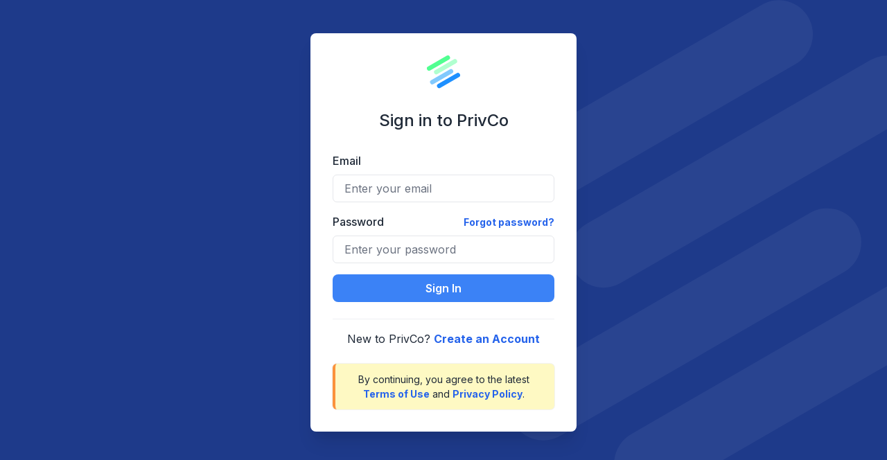

--- FILE ---
content_type: application/javascript; charset=utf-8
request_url: https://system.privco.com/_next/static/chunks/935-52142c0c85deb6c9.js
body_size: 1453
content:
(self.webpackChunk_N_E=self.webpackChunk_N_E||[]).push([[935],{1989:function(t,n,r){var o=r(51789),e=r(80401),i=r(57667),c=r(21327),s=r(81866);function u(t){var n=-1,r=null==t?0:t.length;for(this.clear();++n<r;){var o=t[n];this.set(o[0],o[1])}}u.prototype.clear=o,u.prototype.delete=e,u.prototype.get=i,u.prototype.has=c,u.prototype.set=s,t.exports=u},38407:function(t,n,r){var o=r(27040),e=r(14125),i=r(82117),c=r(67518),s=r(54705);function u(t){var n=-1,r=null==t?0:t.length;for(this.clear();++n<r;){var o=t[n];this.set(o[0],o[1])}}u.prototype.clear=o,u.prototype.delete=e,u.prototype.get=i,u.prototype.has=c,u.prototype.set=s,t.exports=u},57071:function(t,n,r){var o=r(10852)(r(55639),"Map");t.exports=o},83369:function(t,n,r){var o=r(24785),e=r(11285),i=r(96e3),c=r(49916),s=r(95265);function u(t){var n=-1,r=null==t?0:t.length;for(this.clear();++n<r;){var o=t[n];this.set(o[0],o[1])}}u.prototype.clear=o,u.prototype.delete=e,u.prototype.get=i,u.prototype.has=c,u.prototype.set=s,t.exports=u},62705:function(t,n,r){var o=r(55639).Symbol;t.exports=o},18470:function(t,n,r){var o=r(77813);t.exports=function(t,n){for(var r=t.length;r--;)if(o(t[r][0],n))return r;return -1}},44239:function(t,n,r){var o=r(62705),e=r(89607),i=r(2333),c=o?o.toStringTag:void 0;t.exports=function(t){return null==t?void 0===t?"[object Undefined]":"[object Null]":c&&c in Object(t)?e(t):i(t)}},28458:function(t,n,r){var o=r(23560),e=r(15346),i=r(13218),c=r(80346),s=/^\[object .+?Constructor\]$/,u=Object.prototype,a=Function.prototype.toString,p=u.hasOwnProperty,f=RegExp("^"+a.call(p).replace(/[\\^$.*+?()[\]{}|]/g,"\\$&").replace(/hasOwnProperty|(function).*?(?=\\\()| for .+?(?=\\\])/g,"$1.*?")+"$");t.exports=function(t){return!(!i(t)||e(t))&&(o(t)?f:s).test(c(t))}},14429:function(t,n,r){var o=r(55639)["__core-js_shared__"];t.exports=o},31957:function(t,n,r){var o="object"==typeof r.g&&r.g&&r.g.Object===Object&&r.g;t.exports=o},45050:function(t,n,r){var o=r(37019);t.exports=function(t,n){var r=t.__data__;return o(n)?r["string"==typeof n?"string":"hash"]:r.map}},10852:function(t,n,r){var o=r(28458),e=r(47801);t.exports=function(t,n){var r=e(t,n);return o(r)?r:void 0}},89607:function(t,n,r){var o=r(62705),e=Object.prototype,i=e.hasOwnProperty,c=e.toString,s=o?o.toStringTag:void 0;t.exports=function(t){var n=i.call(t,s),r=t[s];try{t[s]=void 0;var o=!0}catch(t){}var e=c.call(t);return o&&(n?t[s]=r:delete t[s]),e}},47801:function(t){t.exports=function(t,n){return null==t?void 0:t[n]}},51789:function(t,n,r){var o=r(94536);t.exports=function(){this.__data__=o?o(null):{},this.size=0}},80401:function(t){t.exports=function(t){var n=this.has(t)&&delete this.__data__[t];return this.size-=n?1:0,n}},57667:function(t,n,r){var o=r(94536),e=Object.prototype.hasOwnProperty;t.exports=function(t){var n=this.__data__;if(o){var r=n[t];return"__lodash_hash_undefined__"===r?void 0:r}return e.call(n,t)?n[t]:void 0}},21327:function(t,n,r){var o=r(94536),e=Object.prototype.hasOwnProperty;t.exports=function(t){var n=this.__data__;return o?void 0!==n[t]:e.call(n,t)}},81866:function(t,n,r){var o=r(94536);t.exports=function(t,n){var r=this.__data__;return this.size+=this.has(t)?0:1,r[t]=o&&void 0===n?"__lodash_hash_undefined__":n,this}},37019:function(t){t.exports=function(t){var n=typeof t;return"string"==n||"number"==n||"symbol"==n||"boolean"==n?"__proto__"!==t:null===t}},15346:function(t,n,r){var o,e=r(14429),i=(o=/[^.]+$/.exec(e&&e.keys&&e.keys.IE_PROTO||""))?"Symbol(src)_1."+o:"";t.exports=function(t){return!!i&&i in t}},27040:function(t){t.exports=function(){this.__data__=[],this.size=0}},14125:function(t,n,r){var o=r(18470),e=Array.prototype.splice;t.exports=function(t){var n=this.__data__,r=o(n,t);return!(r<0)&&(r==n.length-1?n.pop():e.call(n,r,1),--this.size,!0)}},82117:function(t,n,r){var o=r(18470);t.exports=function(t){var n=this.__data__,r=o(n,t);return r<0?void 0:n[r][1]}},67518:function(t,n,r){var o=r(18470);t.exports=function(t){return o(this.__data__,t)>-1}},54705:function(t,n,r){var o=r(18470);t.exports=function(t,n){var r=this.__data__,e=o(r,t);return e<0?(++this.size,r.push([t,n])):r[e][1]=n,this}},24785:function(t,n,r){var o=r(1989),e=r(38407),i=r(57071);t.exports=function(){this.size=0,this.__data__={hash:new o,map:new(i||e),string:new o}}},11285:function(t,n,r){var o=r(45050);t.exports=function(t){var n=o(this,t).delete(t);return this.size-=n?1:0,n}},96e3:function(t,n,r){var o=r(45050);t.exports=function(t){return o(this,t).get(t)}},49916:function(t,n,r){var o=r(45050);t.exports=function(t){return o(this,t).has(t)}},95265:function(t,n,r){var o=r(45050);t.exports=function(t,n){var r=o(this,t),e=r.size;return r.set(t,n),this.size+=r.size==e?0:1,this}},94536:function(t,n,r){var o=r(10852)(Object,"create");t.exports=o},2333:function(t){var n=Object.prototype.toString;t.exports=function(t){return n.call(t)}},55639:function(t,n,r){var o=r(31957),e="object"==typeof self&&self&&self.Object===Object&&self,i=o||e||Function("return this")();t.exports=i},80346:function(t){var n=Function.prototype.toString;t.exports=function(t){if(null!=t){try{return n.call(t)}catch(t){}try{return t+""}catch(t){}}return""}},77813:function(t){t.exports=function(t,n){return t===n||t!=t&&n!=n}},1469:function(t){var n=Array.isArray;t.exports=n},23560:function(t,n,r){var o=r(44239),e=r(13218);t.exports=function(t){if(!e(t))return!1;var n=o(t);return"[object Function]"==n||"[object GeneratorFunction]"==n||"[object AsyncFunction]"==n||"[object Proxy]"==n}},13218:function(t){t.exports=function(t){var n=typeof t;return null!=t&&("object"==n||"function"==n)}},37005:function(t){t.exports=function(t){return null!=t&&"object"==typeof t}}}]);
//# sourceMappingURL=935-52142c0c85deb6c9.js.map

--- FILE ---
content_type: application/javascript; charset=utf-8
request_url: https://system.privco.com/_next/static/chunks/pages/_app-6dd72c367afb5b6f.js
body_size: 137051
content:
(self.webpackChunk_N_E=self.webpackChunk_N_E||[]).push([[2888],{8417:function(e,r,n){"use strict";n.d(r,{Z:function(){return Y}});var i=function(){function e(e){var r=this;this._insertTag=function(e){var n;n=0===r.tags.length?r.insertionPoint?r.insertionPoint.nextSibling:r.prepend?r.container.firstChild:r.before:r.tags[r.tags.length-1].nextSibling,r.container.insertBefore(e,n),r.tags.push(e)},this.isSpeedy=void 0===e.speedy||e.speedy,this.tags=[],this.ctr=0,this.nonce=e.nonce,this.key=e.key,this.container=e.container,this.prepend=e.prepend,this.insertionPoint=e.insertionPoint,this.before=null}var r=e.prototype;return r.hydrate=function(e){e.forEach(this._insertTag)},r.insert=function(e){if(this.ctr%(this.isSpeedy?65e3:1)==0){var r;this._insertTag(((r=document.createElement("style")).setAttribute("data-emotion",this.key),void 0!==this.nonce&&r.setAttribute("nonce",this.nonce),r.appendChild(document.createTextNode("")),r.setAttribute("data-s",""),r))}var n=this.tags[this.tags.length-1];if(this.isSpeedy){var i=function(e){if(e.sheet)return e.sheet;for(var r=0;r<document.styleSheets.length;r++)if(document.styleSheets[r].ownerNode===e)return document.styleSheets[r]}(n);try{i.insertRule(e,i.cssRules.length)}catch(e){}}else n.appendChild(document.createTextNode(e));this.ctr++},r.flush=function(){this.tags.forEach(function(e){return e.parentNode&&e.parentNode.removeChild(e)}),this.tags=[],this.ctr=0},e}(),o=Math.abs,a=String.fromCharCode,s=Object.assign;function l(e,r,n){return e.replace(r,n)}function u(e,r){return e.indexOf(r)}function c(e,r){return 0|e.charCodeAt(r)}function d(e,r,n){return e.slice(r,n)}function p(e){return e.length}function f(e,r){return r.push(e),e}var h=1,m=1,g=0,y=0,v=0,_="";function b(e,r,n,i,o,a,s){return{value:e,root:r,parent:n,type:i,props:o,children:a,line:h,column:m,length:s,return:""}}function x(e,r){return s(b("",null,null,"",null,null,0),e,{length:-e.length},r)}function S(){return v=y<g?c(_,y++):0,m++,10===v&&(m=1,h++),v}function k(){return c(_,y)}function E(e){switch(e){case 0:case 9:case 10:case 13:case 32:return 5;case 33:case 43:case 44:case 47:case 62:case 64:case 126:case 59:case 123:case 125:return 4;case 58:return 3;case 34:case 39:case 40:case 91:return 2;case 41:case 93:return 1}return 0}function w(e){return h=m=1,g=p(_=e),y=0,[]}function T(e){var r,n;return(r=y-1,n=function e(r){for(;S();)switch(v){case r:return y;case 34:case 39:34!==r&&39!==r&&e(v);break;case 40:41===r&&e(r);break;case 92:S()}return y}(91===e?e+2:40===e?e+1:e),d(_,r,n)).trim()}var C="-ms-",R="-moz-",P="-webkit-",D="comm",A="rule",B="decl",$="@keyframes";function j(e,r){for(var n="",i=e.length,o=0;o<i;o++)n+=r(e[o],o,e,r)||"";return n}function O(e,r,n,i){switch(e.type){case"@import":case B:return e.return=e.return||e.value;case D:return"";case $:return e.return=e.value+"{"+j(e.children,i)+"}";case A:e.value=e.props.join(",")}return p(n=j(e.children,i))?e.return=e.value+"{"+n+"}":""}function I(e,r,n,i,a,s,u,c,p,f,h){for(var m=a-1,g=0===a?s:[""],y=g.length,v=0,_=0,x=0;v<i;++v)for(var S=0,k=d(e,m+1,m=o(_=u[v])),E=e;S<y;++S)(E=(_>0?g[S]+" "+k:l(k,/&\f/g,g[S])).trim())&&(p[x++]=E);return b(e,r,n,0===a?A:c,p,f,h)}function N(e,r,n,i){return b(e,r,n,B,d(e,0,i),d(e,i+1,-1),i)}var M=function(e,r,n){for(var i=0,o=0;i=o,o=k(),38===i&&12===o&&(r[n]=1),!E(o);)S();return d(_,e,y)},L=function(e,r){var n=-1,i=44;do switch(E(i)){case 0:38===i&&12===k()&&(r[n]=1),e[n]+=M(y-1,r,n);break;case 2:e[n]+=T(i);break;case 4:if(44===i){e[++n]=58===k()?"&\f":"",r[n]=e[n].length;break}default:e[n]+=a(i)}while(i=S());return e},z=function(e,r){var n;return n=L(w(e),r),_="",n},G=new WeakMap,F=function(e){if("rule"===e.type&&e.parent&&!(e.length<1)){for(var r=e.value,n=e.parent,i=e.column===n.column&&e.line===n.line;"rule"!==n.type;)if(!(n=n.parent))return;if((1!==e.props.length||58===r.charCodeAt(0)||G.get(n))&&!i){G.set(e,!0);for(var o=[],a=z(r,o),s=n.props,l=0,u=0;l<a.length;l++)for(var c=0;c<s.length;c++,u++)e.props[u]=o[l]?a[l].replace(/&\f/g,s[c]):s[c]+" "+a[l]}}},U=function(e){if("decl"===e.type){var r=e.value;108===r.charCodeAt(0)&&98===r.charCodeAt(2)&&(e.return="",e.value="")}},V=[function(e,r,n,i){if(e.length>-1&&!e.return)switch(e.type){case B:e.return=function e(r,n){switch(45^c(r,0)?(((n<<2^c(r,0))<<2^c(r,1))<<2^c(r,2))<<2^c(r,3):0){case 5103:return P+"print-"+r+r;case 5737:case 4201:case 3177:case 3433:case 1641:case 4457:case 2921:case 5572:case 6356:case 5844:case 3191:case 6645:case 3005:case 6391:case 5879:case 5623:case 6135:case 4599:case 4855:case 4215:case 6389:case 5109:case 5365:case 5621:case 3829:return P+r+r;case 5349:case 4246:case 4810:case 6968:case 2756:return P+r+R+r+C+r+r;case 6828:case 4268:return P+r+C+r+r;case 6165:return P+r+C+"flex-"+r+r;case 5187:return P+r+l(r,/(\w+).+(:[^]+)/,P+"box-$1$2"+C+"flex-$1$2")+r;case 5443:return P+r+C+"flex-item-"+l(r,/flex-|-self/,"")+r;case 4675:return P+r+C+"flex-line-pack"+l(r,/align-content|flex-|-self/,"")+r;case 5548:return P+r+C+l(r,"shrink","negative")+r;case 5292:return P+r+C+l(r,"basis","preferred-size")+r;case 6060:return P+"box-"+l(r,"-grow","")+P+r+C+l(r,"grow","positive")+r;case 4554:return P+l(r,/([^-])(transform)/g,"$1"+P+"$2")+r;case 6187:return l(l(l(r,/(zoom-|grab)/,P+"$1"),/(image-set)/,P+"$1"),r,"")+r;case 5495:case 3959:return l(r,/(image-set\([^]*)/,P+"$1$`$1");case 4968:return l(l(r,/(.+:)(flex-)?(.*)/,P+"box-pack:$3"+C+"flex-pack:$3"),/s.+-b[^;]+/,"justify")+P+r+r;case 4095:case 3583:case 4068:case 2532:return l(r,/(.+)-inline(.+)/,P+"$1$2")+r;case 8116:case 7059:case 5753:case 5535:case 5445:case 5701:case 4933:case 4677:case 5533:case 5789:case 5021:case 4765:if(p(r)-1-n>6)switch(c(r,n+1)){case 109:if(45!==c(r,n+4))break;case 102:return l(r,/(.+:)(.+)-([^]+)/,"$1"+P+"$2-$3$1"+R+(108==c(r,n+3)?"$3":"$2-$3"))+r;case 115:return~u(r,"stretch")?e(l(r,"stretch","fill-available"),n)+r:r}break;case 4949:if(115!==c(r,n+1))break;case 6444:switch(c(r,p(r)-3-(~u(r,"!important")&&10))){case 107:return l(r,":",":"+P)+r;case 101:return l(r,/(.+:)([^;!]+)(;|!.+)?/,"$1"+P+(45===c(r,14)?"inline-":"")+"box$3$1"+P+"$2$3$1"+C+"$2box$3")+r}break;case 5936:switch(c(r,n+11)){case 114:return P+r+C+l(r,/[svh]\w+-[tblr]{2}/,"tb")+r;case 108:return P+r+C+l(r,/[svh]\w+-[tblr]{2}/,"tb-rl")+r;case 45:return P+r+C+l(r,/[svh]\w+-[tblr]{2}/,"lr")+r}return P+r+C+r+r}return r}(e.value,e.length);break;case $:return j([x(e,{value:l(e.value,"@","@"+P)})],i);case A:if(e.length)return e.props.map(function(r){var n;switch(n=r,(n=/(::plac\w+|:read-\w+)/.exec(n))?n[0]:n){case":read-only":case":read-write":return j([x(e,{props:[l(r,/:(read-\w+)/,":"+R+"$1")]})],i);case"::placeholder":return j([x(e,{props:[l(r,/:(plac\w+)/,":"+P+"input-$1")]}),x(e,{props:[l(r,/:(plac\w+)/,":"+R+"$1")]}),x(e,{props:[l(r,/:(plac\w+)/,C+"input-$1")]})],i)}return""}).join("")}}],Y=function(e){var r,n,o,s,g,x=e.key;if("css"===x){var C=document.querySelectorAll("style[data-emotion]:not([data-s])");Array.prototype.forEach.call(C,function(e){-1!==e.getAttribute("data-emotion").indexOf(" ")&&(document.head.appendChild(e),e.setAttribute("data-s",""))})}var R=e.stylisPlugins||V,P={},A=[];s=e.container||document.head,Array.prototype.forEach.call(document.querySelectorAll('style[data-emotion^="'+x+' "]'),function(e){for(var r=e.getAttribute("data-emotion").split(" "),n=1;n<r.length;n++)P[r[n]]=!0;A.push(e)});var B=(n=(r=[F,U].concat(R,[O,(o=function(e){g.insert(e)},function(e){!e.root&&(e=e.return)&&o(e)})])).length,function(e,i,o,a){for(var s="",l=0;l<n;l++)s+=r[l](e,i,o,a)||"";return s}),$=function(e){var r,n;return j((n=function e(r,n,i,o,s,g,x,w,C){for(var R,P=0,A=0,B=x,$=0,j=0,O=0,M=1,L=1,z=1,G=0,F="",U=s,V=g,Y=o,W=F;L;)switch(O=G,G=S()){case 40:if(108!=O&&58==c(W,B-1)){-1!=u(W+=l(T(G),"&","&\f"),"&\f")&&(z=-1);break}case 34:case 39:case 91:W+=T(G);break;case 9:case 10:case 13:case 32:W+=function(e){for(;v=k();)if(v<33)S();else break;return E(e)>2||E(v)>3?"":" "}(O);break;case 92:W+=function(e,r){for(var n;--r&&S()&&!(v<48)&&!(v>102)&&(!(v>57)||!(v<65))&&(!(v>70)||!(v<97)););return n=y+(r<6&&32==k()&&32==S()),d(_,e,n)}(y-1,7);continue;case 47:switch(k()){case 42:case 47:f(b(R=function(e,r){for(;S();)if(e+v===57)break;else if(e+v===84&&47===k())break;return"/*"+d(_,r,y-1)+"*"+a(47===e?e:S())}(S(),y),n,i,D,a(v),d(R,2,-2),0),C);break;default:W+="/"}break;case 123*M:w[P++]=p(W)*z;case 125*M:case 59:case 0:switch(G){case 0:case 125:L=0;case 59+A:j>0&&p(W)-B&&f(j>32?N(W+";",o,i,B-1):N(l(W," ","")+";",o,i,B-2),C);break;case 59:W+=";";default:if(f(Y=I(W,n,i,P,A,s,w,F,U=[],V=[],B),g),123===G){if(0===A)e(W,n,Y,Y,U,g,B,w,V);else switch(99===$&&110===c(W,3)?100:$){case 100:case 109:case 115:e(r,Y,Y,o&&f(I(r,Y,Y,0,0,s,w,F,s,U=[],B),V),s,V,B,w,o?U:V);break;default:e(W,Y,Y,Y,[""],V,0,w,V)}}}P=A=j=0,M=z=1,F=W="",B=x;break;case 58:B=1+p(W),j=O;default:if(M<1){if(123==G)--M;else if(125==G&&0==M++&&125==(v=y>0?c(_,--y):0,m--,10===v&&(m=1,h--),v))continue}switch(W+=a(G),G*M){case 38:z=A>0?1:(W+="\f",-1);break;case 44:w[P++]=(p(W)-1)*z,z=1;break;case 64:45===k()&&(W+=T(S())),$=k(),A=B=p(F=W+=function(e){for(;!E(k());)S();return d(_,e,y)}(y)),G++;break;case 45:45===O&&2==p(W)&&(M=0)}}return g}("",null,null,null,[""],r=w(r=e),0,[0],r),_="",n),B)},M={key:x,sheet:new i({key:x,container:s,nonce:e.nonce,speedy:e.speedy,prepend:e.prepend,insertionPoint:e.insertionPoint}),nonce:e.nonce,inserted:P,registered:{},insert:function(e,r,n,i){g=n,$(e?e+"{"+r.styles+"}":r.styles),i&&(M.inserted[r.name]=!0)}};return M.sheet.hydrate(A),M}},45042:function(e,r){"use strict";r.Z=function(e){var r=Object.create(null);return function(n){return void 0===r[n]&&(r[n]=e(n)),r[n]}}},91683:function(e,r,n){"use strict";n.d(r,{E:function(){return b},T:function(){return h},a:function(){return g},c:function(){return v},h:function(){return d},w:function(){return f}});var i=n(67294),o=n(8417),a=n(87462),s=function(e){var r=new WeakMap;return function(n){if(r.has(n))return r.get(n);var i=e(n);return r.set(n,i),i}},l=n(70444),u=n(48137),c=n(27278),d={}.hasOwnProperty,p=(0,i.createContext)("undefined"!=typeof HTMLElement?(0,o.Z)({key:"css"}):null);p.Provider;var f=function(e){return(0,i.forwardRef)(function(r,n){return e(r,(0,i.useContext)(p),n)})},h=(0,i.createContext)({}),m=s(function(e){return s(function(r){return"function"==typeof r?r(e):(0,a.Z)({},e,r)})}),g=function(e){var r=(0,i.useContext)(h);return e.theme!==r&&(r=m(r)(e.theme)),(0,i.createElement)(h.Provider,{value:r},e.children)},y="__EMOTION_TYPE_PLEASE_DO_NOT_USE__",v=function(e,r){var n={};for(var i in r)d.call(r,i)&&(n[i]=r[i]);return n[y]=e,n},_=function(e){var r=e.cache,n=e.serialized,i=e.isStringTag;return(0,l.hC)(r,n,i),(0,c.L)(function(){return(0,l.My)(r,n,i)}),null},b=f(function(e,r,n){var o=e.css;"string"==typeof o&&void 0!==r.registered[o]&&(o=r.registered[o]);var a=e[y],s=[o],c="";"string"==typeof e.className?c=(0,l.fp)(r.registered,s,e.className):null!=e.className&&(c=e.className+" ");var p=(0,u.O)(s,void 0,(0,i.useContext)(h));c+=r.key+"-"+p.name;var f={};for(var m in e)d.call(e,m)&&"css"!==m&&m!==y&&(f[m]=e[m]);return f.ref=n,f.className=c,(0,i.createElement)(i.Fragment,null,(0,i.createElement)(_,{cache:r,serialized:p,isStringTag:"string"==typeof a}),(0,i.createElement)(a,f))})},70917:function(e,r,n){"use strict";n.d(r,{F4:function(){return p},iv:function(){return d},tZ:function(){return u},xB:function(){return c}});var i=n(67294);n(8417);var o=n(91683);n(8679);var a=n(70444),s=n(48137),l=n(27278),u=function(e,r){var n=arguments;if(null==r||!o.h.call(r,"css"))return i.createElement.apply(void 0,n);var a=n.length,s=Array(a);s[0]=o.E,s[1]=(0,o.c)(e,r);for(var l=2;l<a;l++)s[l]=n[l];return i.createElement.apply(null,s)},c=(0,o.w)(function(e,r){var n=e.styles,u=(0,s.O)([n],void 0,(0,i.useContext)(o.T)),c=(0,i.useRef)();return(0,l.j)(function(){var e=r.key+"-global",n=new r.sheet.constructor({key:e,nonce:r.sheet.nonce,container:r.sheet.container,speedy:r.sheet.isSpeedy}),i=!1,o=document.querySelector('style[data-emotion="'+e+" "+u.name+'"]');return r.sheet.tags.length&&(n.before=r.sheet.tags[0]),null!==o&&(i=!0,o.setAttribute("data-emotion",e),n.hydrate([o])),c.current=[n,i],function(){n.flush()}},[r]),(0,l.j)(function(){var e=c.current,n=e[0];if(e[1]){e[1]=!1;return}if(void 0!==u.next&&(0,a.My)(r,u.next,!0),n.tags.length){var i=n.tags[n.tags.length-1].nextElementSibling;n.before=i,n.flush()}r.insert("",u,n,!1)},[r,u.name]),null});function d(){for(var e=arguments.length,r=Array(e),n=0;n<e;n++)r[n]=arguments[n];return(0,s.O)(r)}var p=function(){var e=d.apply(void 0,arguments),r="animation-"+e.name;return{name:r,styles:"@keyframes "+r+"{"+e.styles+"}",anim:1,toString:function(){return"_EMO_"+this.name+"_"+this.styles+"_EMO_"}}}},48137:function(e,r,n){"use strict";n.d(r,{O:function(){return g}});var i,o=function(e){for(var r,n=0,i=0,o=e.length;o>=4;++i,o-=4)r=(65535&(r=255&e.charCodeAt(i)|(255&e.charCodeAt(++i))<<8|(255&e.charCodeAt(++i))<<16|(255&e.charCodeAt(++i))<<24))*1540483477+((r>>>16)*59797<<16),r^=r>>>24,n=(65535&r)*1540483477+((r>>>16)*59797<<16)^(65535&n)*1540483477+((n>>>16)*59797<<16);switch(o){case 3:n^=(255&e.charCodeAt(i+2))<<16;case 2:n^=(255&e.charCodeAt(i+1))<<8;case 1:n^=255&e.charCodeAt(i),n=(65535&n)*1540483477+((n>>>16)*59797<<16)}return n^=n>>>13,(((n=(65535&n)*1540483477+((n>>>16)*59797<<16))^n>>>15)>>>0).toString(36)},a={animationIterationCount:1,borderImageOutset:1,borderImageSlice:1,borderImageWidth:1,boxFlex:1,boxFlexGroup:1,boxOrdinalGroup:1,columnCount:1,columns:1,flex:1,flexGrow:1,flexPositive:1,flexShrink:1,flexNegative:1,flexOrder:1,gridRow:1,gridRowEnd:1,gridRowSpan:1,gridRowStart:1,gridColumn:1,gridColumnEnd:1,gridColumnSpan:1,gridColumnStart:1,msGridRow:1,msGridRowSpan:1,msGridColumn:1,msGridColumnSpan:1,fontWeight:1,lineHeight:1,opacity:1,order:1,orphans:1,tabSize:1,widows:1,zIndex:1,zoom:1,WebkitLineClamp:1,fillOpacity:1,floodOpacity:1,stopOpacity:1,strokeDasharray:1,strokeDashoffset:1,strokeMiterlimit:1,strokeOpacity:1,strokeWidth:1},s=n(45042),l=/[A-Z]|^ms/g,u=/_EMO_([^_]+?)_([^]*?)_EMO_/g,c=function(e){return 45===e.charCodeAt(1)},d=function(e){return null!=e&&"boolean"!=typeof e},p=(0,s.Z)(function(e){return c(e)?e:e.replace(l,"-$&").toLowerCase()}),f=function(e,r){switch(e){case"animation":case"animationName":if("string"==typeof r)return r.replace(u,function(e,r,n){return i={name:r,styles:n,next:i},r})}return 1===a[e]||c(e)||"number"!=typeof r||0===r?r:r+"px"};function h(e,r,n){if(null==n)return"";if(void 0!==n.__emotion_styles)return n;switch(typeof n){case"boolean":return"";case"object":if(1===n.anim)return i={name:n.name,styles:n.styles,next:i},n.name;if(void 0!==n.styles){var o=n.next;if(void 0!==o)for(;void 0!==o;)i={name:o.name,styles:o.styles,next:i},o=o.next;return n.styles+";"}return function(e,r,n){var i="";if(Array.isArray(n))for(var o=0;o<n.length;o++)i+=h(e,r,n[o])+";";else for(var a in n){var s=n[a];if("object"!=typeof s)null!=r&&void 0!==r[s]?i+=a+"{"+r[s]+"}":d(s)&&(i+=p(a)+":"+f(a,s)+";");else if(Array.isArray(s)&&"string"==typeof s[0]&&(null==r||void 0===r[s[0]]))for(var l=0;l<s.length;l++)d(s[l])&&(i+=p(a)+":"+f(a,s[l])+";");else{var u=h(e,r,s);switch(a){case"animation":case"animationName":i+=p(a)+":"+u+";";break;default:i+=a+"{"+u+"}"}}}return i}(e,r,n);case"function":if(void 0!==e){var a=i,s=n(e);return i=a,h(e,r,s)}}if(null==r)return n;var l=r[n];return void 0!==l?l:n}var m=/label:\s*([^\s;\n{]+)\s*(;|$)/g,g=function(e,r,n){if(1===e.length&&"object"==typeof e[0]&&null!==e[0]&&void 0!==e[0].styles)return e[0];var a,s=!0,l="";i=void 0;var u=e[0];null==u||void 0===u.raw?(s=!1,l+=h(n,r,u)):l+=u[0];for(var c=1;c<e.length;c++)l+=h(n,r,e[c]),s&&(l+=u[c]);m.lastIndex=0;for(var d="";null!==(a=m.exec(l));)d+="-"+a[1];return{name:o(l)+d,styles:l,next:i}}},27278:function(e,r,n){"use strict";n.d(r,{L:function(){return s},j:function(){return l}});var i,o=n(67294),a=!!(i||(i=n.t(o,2))).useInsertionEffect&&(i||(i=n.t(o,2))).useInsertionEffect,s=a||function(e){return e()},l=a||o.useLayoutEffect},70444:function(e,r,n){"use strict";function i(e,r,n){var i="";return n.split(" ").forEach(function(n){void 0!==e[n]?r.push(e[n]+";"):i+=n+" "}),i}n.d(r,{My:function(){return a},fp:function(){return i},hC:function(){return o}});var o=function(e,r,n){var i=e.key+"-"+r.name;!1===n&&void 0===e.registered[i]&&(e.registered[i]=r.styles)},a=function(e,r,n){o(e,r,n);var i=e.key+"-"+r.name;if(void 0===e.inserted[r.name]){var a=r;do e.insert(r===a?"."+i:"",a,e.sheet,!0),a=a.next;while(void 0!==a)}}},95659:function(e,r,n){"use strict";n.d(r,{Gd:function(){return h},cu:function(){return p}});var i=n(62844),o=n(21170),a=n(12343),s=n(71235),l=n(61422),u=n(10350),c=n(9015);class d{__init(){this._stack=[{}]}constructor(e,r=new u.s,n=4){this._version=n,d.prototype.__init.call(this),this.getStackTop().scope=r,e&&this.bindClient(e)}isOlderThan(e){return this._version<e}bindClient(e){let r=this.getStackTop();r.client=e,e&&e.setupIntegrations&&e.setupIntegrations()}pushScope(){let e=u.s.clone(this.getScope());return this.getStack().push({client:this.getClient(),scope:e}),e}popScope(){return!(this.getStack().length<=1)&&!!this.getStack().pop()}withScope(e){let r=this.pushScope();try{e(r)}finally{this.popScope()}}getClient(){return this.getStackTop().client}getScope(){return this.getStackTop().scope}getStack(){return this._stack}getStackTop(){return this._stack[this._stack.length-1]}captureException(e,r){let n=this._lastEventId=r&&r.event_id?r.event_id:(0,i.DM)(),o=Error("Sentry syntheticException");return this._withClient((i,a)=>{i.captureException(e,{originalException:e,syntheticException:o,...r,event_id:n},a)}),n}captureMessage(e,r,n){let o=this._lastEventId=n&&n.event_id?n.event_id:(0,i.DM)(),a=Error(e);return this._withClient((i,s)=>{i.captureMessage(e,r,{originalException:e,syntheticException:a,...n,event_id:o},s)}),o}captureEvent(e,r){let n=r&&r.event_id?r.event_id:(0,i.DM)();return e.type||(this._lastEventId=n),this._withClient((i,o)=>{i.captureEvent(e,{...r,event_id:n},o)}),n}lastEventId(){return this._lastEventId}addBreadcrumb(e,r){let{scope:n,client:i}=this.getStackTop();if(!n||!i)return;let{beforeBreadcrumb:s=null,maxBreadcrumbs:l=100}=i.getOptions&&i.getOptions()||{};if(l<=0)return;let u=(0,o.yW)(),c={timestamp:u,...e},d=s?(0,a.Cf)(()=>s(c,r)):c;null!==d&&n.addBreadcrumb(d,l)}setUser(e){let r=this.getScope();r&&r.setUser(e)}setTags(e){let r=this.getScope();r&&r.setTags(e)}setExtras(e){let r=this.getScope();r&&r.setExtras(e)}setTag(e,r){let n=this.getScope();n&&n.setTag(e,r)}setExtra(e,r){let n=this.getScope();n&&n.setExtra(e,r)}setContext(e,r){let n=this.getScope();n&&n.setContext(e,r)}configureScope(e){let{scope:r,client:n}=this.getStackTop();r&&n&&e(r)}run(e){let r=f(this);try{e(this)}finally{f(r)}}getIntegration(e){let r=this.getClient();if(!r)return null;try{return r.getIntegration(e)}catch(r){return("undefined"==typeof __SENTRY_DEBUG__||__SENTRY_DEBUG__)&&a.kg.warn(`Cannot retrieve integration ${e.id} from the current Hub`),null}}startTransaction(e,r){return this._callExtensionMethod("startTransaction",e,r)}traceHeaders(){return this._callExtensionMethod("traceHeaders")}captureSession(e=!1){if(e)return this.endSession();this._sendSessionUpdate()}endSession(){let e=this.getStackTop(),r=e&&e.scope,n=r&&r.getSession();n&&(0,c.RJ)(n),this._sendSessionUpdate(),r&&r.setSession()}startSession(e){let{scope:r,client:n}=this.getStackTop(),{release:i,environment:o}=n&&n.getOptions()||{},{userAgent:a}=s.n2.navigator||{},l=(0,c.Hv)({release:i,environment:o,...r&&{user:r.getUser()},...a&&{userAgent:a},...e});if(r){let e=r.getSession&&r.getSession();e&&"ok"===e.status&&(0,c.CT)(e,{status:"exited"}),this.endSession(),r.setSession(l)}return l}shouldSendDefaultPii(){let e=this.getClient(),r=e&&e.getOptions();return Boolean(r&&r.sendDefaultPii)}_sendSessionUpdate(){let{scope:e,client:r}=this.getStackTop();if(!e)return;let n=e.getSession();n&&r&&r.captureSession&&r.captureSession(n)}_withClient(e){let{scope:r,client:n}=this.getStackTop();n&&e(n,r)}_callExtensionMethod(e,...r){let n=p(),i=n.__SENTRY__;if(i&&i.extensions&&"function"==typeof i.extensions[e])return i.extensions[e].apply(this,r);("undefined"==typeof __SENTRY_DEBUG__||__SENTRY_DEBUG__)&&a.kg.warn(`Extension method ${e} couldn't be found, doing nothing.`)}}function p(){return s.n2.__SENTRY__=s.n2.__SENTRY__||{extensions:{},hub:void 0},s.n2}function f(e){let r=p(),n=g(r);return y(r,e),n}function h(){let e=p();return((!m(e)||g(e).isOlderThan(4))&&y(e,new d),(0,l.KV)())?function(e){try{let r=p().__SENTRY__,n=r&&r.extensions&&r.extensions.domain&&r.extensions.domain.active;if(!n)return g(e);if(!m(n)||g(n).isOlderThan(4)){let r=g(e).getStackTop();y(n,new d(r.client,u.s.clone(r.scope)))}return g(n)}catch(r){return g(e)}}(e):g(e)}function m(e){return!!(e&&e.__SENTRY__&&e.__SENTRY__.hub)}function g(e){return(0,s.YO)("hub",()=>new d,e)}function y(e,r){if(!e)return!1;let n=e.__SENTRY__=e.__SENTRY__||{};return n.hub=r,!0}},10350:function(e,r,n){"use strict";n.d(r,{c:function(){return f},s:function(){return d}});var i=n(67597),o=n(21170),a=n(96893),s=n(12343),l=n(62844),u=n(71235),c=n(9015);class d{constructor(){this._notifyingListeners=!1,this._scopeListeners=[],this._eventProcessors=[],this._breadcrumbs=[],this._attachments=[],this._user={},this._tags={},this._extra={},this._contexts={},this._sdkProcessingMetadata={}}static clone(e){let r=new d;return e&&(r._breadcrumbs=[...e._breadcrumbs],r._tags={...e._tags},r._extra={...e._extra},r._contexts={...e._contexts},r._user=e._user,r._level=e._level,r._span=e._span,r._session=e._session,r._transactionName=e._transactionName,r._fingerprint=e._fingerprint,r._eventProcessors=[...e._eventProcessors],r._requestSession=e._requestSession,r._attachments=[...e._attachments],r._sdkProcessingMetadata={...e._sdkProcessingMetadata}),r}addScopeListener(e){this._scopeListeners.push(e)}addEventProcessor(e){return this._eventProcessors.push(e),this}setUser(e){return this._user=e||{},this._session&&(0,c.CT)(this._session,{user:e}),this._notifyScopeListeners(),this}getUser(){return this._user}getRequestSession(){return this._requestSession}setRequestSession(e){return this._requestSession=e,this}setTags(e){return this._tags={...this._tags,...e},this._notifyScopeListeners(),this}setTag(e,r){return this._tags={...this._tags,[e]:r},this._notifyScopeListeners(),this}setExtras(e){return this._extra={...this._extra,...e},this._notifyScopeListeners(),this}setExtra(e,r){return this._extra={...this._extra,[e]:r},this._notifyScopeListeners(),this}setFingerprint(e){return this._fingerprint=e,this._notifyScopeListeners(),this}setLevel(e){return this._level=e,this._notifyScopeListeners(),this}setTransactionName(e){return this._transactionName=e,this._notifyScopeListeners(),this}setContext(e,r){return null===r?delete this._contexts[e]:this._contexts[e]=r,this._notifyScopeListeners(),this}setSpan(e){return this._span=e,this._notifyScopeListeners(),this}getSpan(){return this._span}getTransaction(){let e=this.getSpan();return e&&e.transaction}setSession(e){return e?this._session=e:delete this._session,this._notifyScopeListeners(),this}getSession(){return this._session}update(e){if(!e)return this;if("function"==typeof e){let r=e(this);return r instanceof d?r:this}return e instanceof d?(this._tags={...this._tags,...e._tags},this._extra={...this._extra,...e._extra},this._contexts={...this._contexts,...e._contexts},e._user&&Object.keys(e._user).length&&(this._user=e._user),e._level&&(this._level=e._level),e._fingerprint&&(this._fingerprint=e._fingerprint),e._requestSession&&(this._requestSession=e._requestSession)):(0,i.PO)(e)&&(this._tags={...this._tags,...e.tags},this._extra={...this._extra,...e.extra},this._contexts={...this._contexts,...e.contexts},e.user&&(this._user=e.user),e.level&&(this._level=e.level),e.fingerprint&&(this._fingerprint=e.fingerprint),e.requestSession&&(this._requestSession=e.requestSession)),this}clear(){return this._breadcrumbs=[],this._tags={},this._extra={},this._user={},this._contexts={},this._level=void 0,this._transactionName=void 0,this._fingerprint=void 0,this._requestSession=void 0,this._span=void 0,this._session=void 0,this._notifyScopeListeners(),this._attachments=[],this}addBreadcrumb(e,r){let n="number"==typeof r?r:100;if(n<=0)return this;let i={timestamp:(0,o.yW)(),...e};return this._breadcrumbs=[...this._breadcrumbs,i].slice(-n),this._notifyScopeListeners(),this}getLastBreadcrumb(){return this._breadcrumbs[this._breadcrumbs.length-1]}clearBreadcrumbs(){return this._breadcrumbs=[],this._notifyScopeListeners(),this}addAttachment(e){return this._attachments.push(e),this}getAttachments(){return this._attachments}clearAttachments(){return this._attachments=[],this}applyToEvent(e,r={}){if(this._extra&&Object.keys(this._extra).length&&(e.extra={...this._extra,...e.extra}),this._tags&&Object.keys(this._tags).length&&(e.tags={...this._tags,...e.tags}),this._user&&Object.keys(this._user).length&&(e.user={...this._user,...e.user}),this._contexts&&Object.keys(this._contexts).length&&(e.contexts={...this._contexts,...e.contexts}),this._level&&(e.level=this._level),this._transactionName&&(e.transaction=this._transactionName),this._span){e.contexts={trace:this._span.getTraceContext(),...e.contexts};let r=this._span.transaction&&this._span.transaction.name;r&&(e.tags={transaction:r,...e.tags})}return this._applyFingerprint(e),e.breadcrumbs=[...e.breadcrumbs||[],...this._breadcrumbs],e.breadcrumbs=e.breadcrumbs.length>0?e.breadcrumbs:void 0,e.sdkProcessingMetadata={...e.sdkProcessingMetadata,...this._sdkProcessingMetadata},this._notifyEventProcessors([...p(),...this._eventProcessors],e,r)}setSDKProcessingMetadata(e){return this._sdkProcessingMetadata={...this._sdkProcessingMetadata,...e},this}_notifyEventProcessors(e,r,n,o=0){return new a.cW((a,l)=>{let u=e[o];if(null===r||"function"!=typeof u)a(r);else{let c=u({...r},n);("undefined"==typeof __SENTRY_DEBUG__||__SENTRY_DEBUG__)&&u.id&&null===c&&s.kg.log(`Event processor "${u.id}" dropped event`),(0,i.J8)(c)?c.then(r=>this._notifyEventProcessors(e,r,n,o+1).then(a)).then(null,l):this._notifyEventProcessors(e,c,n,o+1).then(a).then(null,l)}})}_notifyScopeListeners(){this._notifyingListeners||(this._notifyingListeners=!0,this._scopeListeners.forEach(e=>{e(this)}),this._notifyingListeners=!1)}_applyFingerprint(e){e.fingerprint=e.fingerprint?(0,l.lE)(e.fingerprint):[],this._fingerprint&&(e.fingerprint=e.fingerprint.concat(this._fingerprint)),e.fingerprint&&!e.fingerprint.length&&delete e.fingerprint}}function p(){return(0,u.YO)("globalEventProcessors",()=>[])}function f(e){p().push(e)}},9015:function(e,r,n){"use strict";n.d(r,{CT:function(){return l},Hv:function(){return s},RJ:function(){return u}});var i=n(21170),o=n(62844),a=n(20535);function s(e){let r=(0,i.ph)(),n={sid:(0,o.DM)(),init:!0,timestamp:r,started:r,duration:0,status:"ok",errors:0,ignoreDuration:!1,toJSON:()=>(0,a.Jr)({sid:`${n.sid}`,init:n.init,started:new Date(1e3*n.started).toISOString(),timestamp:new Date(1e3*n.timestamp).toISOString(),status:n.status,errors:n.errors,did:"number"==typeof n.did||"string"==typeof n.did?`${n.did}`:void 0,duration:n.duration,attrs:{release:n.release,environment:n.environment,ip_address:n.ipAddress,user_agent:n.userAgent}})};return e&&l(n,e),n}function l(e,r={}){if(!r.user||(!e.ipAddress&&r.user.ip_address&&(e.ipAddress=r.user.ip_address),e.did||r.did||(e.did=r.user.id||r.user.email||r.user.username)),e.timestamp=r.timestamp||(0,i.ph)(),r.ignoreDuration&&(e.ignoreDuration=r.ignoreDuration),r.sid&&(e.sid=32===r.sid.length?r.sid:(0,o.DM)()),void 0!==r.init&&(e.init=r.init),!e.did&&r.did&&(e.did=`${r.did}`),"number"==typeof r.started&&(e.started=r.started),e.ignoreDuration)e.duration=void 0;else if("number"==typeof r.duration)e.duration=r.duration;else{let r=e.timestamp-e.started;e.duration=r>=0?r:0}r.release&&(e.release=r.release),r.environment&&(e.environment=r.environment),!e.ipAddress&&r.ipAddress&&(e.ipAddress=r.ipAddress),!e.userAgent&&r.userAgent&&(e.userAgent=r.userAgent),"number"==typeof r.errors&&(e.errors=r.errors),r.status&&(e.status=r.status)}function u(e,r){let n={};r?n={status:r}:"ok"===e.status&&(n={status:"exited"}),l(e,n)}},47522:function(e,r,n){"use strict";n.d(r,{z:function(){return o}});var i=n(95659);function o(e){if("boolean"==typeof __SENTRY_TRACING__&&!__SENTRY_TRACING__)return!1;let r=(0,i.Gd)().getClient(),n=e||r&&r.getOptions();return!!n&&(n.enableTracing||"tracesSampleRate"in n||"tracesSampler"in n)}},58344:function(e,r,n){"use strict";let i,o,a,s;n.d(r,{SV:function(){return te},n_:function(){return eu},Tb:function(){return el},S1:function(){return th},av:function(){return ec}});var l={};n.r(l),n.d(l,{FunctionToString:function(){return k},InboundFilters:function(){return b}});var u={};n.r(u),n.d(u,{Breadcrumbs:function(){return e_},Dedupe:function(){return eL},GlobalHandlers:function(){return ew},HttpContext:function(){return eM},LinkedErrors:function(){return eN},TryCatch:function(){return eB}});var c=n(47522);let d=/^(\/?|)([\s\S]*?)((?:\.{1,2}|[^/]+?|)(\.[^./]*|))(?:[/]*)$/;function p(...e){let r="",n=!1;for(let i=e.length-1;i>=-1&&!n;i--){let o=i>=0?e[i]:"/";o&&(r=`${o}/${r}`,n="/"===o.charAt(0))}return r=(function(e,r){let n=0;for(let r=e.length-1;r>=0;r--){let i=e[r];"."===i?e.splice(r,1):".."===i?(e.splice(r,1),n++):n&&(e.splice(r,1),n--)}if(r)for(;n--;n)e.unshift("..");return e})(r.split("/").filter(e=>!!e),!n).join("/"),(n?"/":"")+r||"."}function f(e){let r=0;for(;r<e.length&&""===e[r];r++);let n=e.length-1;for(;n>=0&&""===e[n];n--);return r>n?[]:e.slice(r,n-r+1)}class h{static __initStatic(){this.id="RewriteFrames"}__init(){this.name=h.id}__init2(){this._prefix="app:///"}constructor(e={}){h.prototype.__init.call(this),h.prototype.__init2.call(this),h.prototype.__init3.call(this),e.root&&(this._root=e.root),e.prefix&&(this._prefix=e.prefix),e.iteratee&&(this._iteratee=e.iteratee)}setupOnce(e,r){e(e=>{let n=r().getIntegration(h);return n?n.process(e):e})}process(e){let r=e;return e.exception&&Array.isArray(e.exception.values)&&(r=this._processExceptionsEvent(r)),r}__init3(){this._iteratee=e=>{if(!e.filename)return e;let r=/^[A-Z]:\\/.test(e.filename),n=/^\//.test(e.filename);if(r||n){var i;let n;let o=r?e.filename.replace(/^[A-Z]:/,"").replace(/\\/g,"/"):e.filename,a=this._root?function(e,r){e=p(e).slice(1),r=p(r).slice(1);let n=f(e.split("/")),i=f(r.split("/")),o=Math.min(n.length,i.length),a=o;for(let e=0;e<o;e++)if(n[e]!==i[e]){a=e;break}let s=[];for(let e=a;e<n.length;e++)s.push("..");return(s=s.concat(i.slice(a))).join("/")}(this._root,o):(n=function(e){let r=d.exec(e);return r?r.slice(1):[]}(o)[2],i&&n.slice(-1*i.length)===i&&(n=n.slice(0,n.length-i.length)),n);e.filename=`${this._prefix}${a}`}return e}}_processExceptionsEvent(e){try{return{...e,exception:{...e.exception,values:e.exception.values.map(e=>({...e,...e.stacktrace&&{stacktrace:this._processStacktrace(e.stacktrace)}}))}}}catch(r){return e}}_processStacktrace(e){return{...e,frames:e&&e.frames&&e.frames.map(e=>this._iteratee(e))}}}h.__initStatic();let m="7.39.0";var g=n(12343),y=n(62844),v=n(57321);let _=[/^Script error\.?$/,/^Javascript error: Script error\.? on line 0$/];class b{static __initStatic(){this.id="InboundFilters"}__init(){this.name=b.id}constructor(e={}){this._options=e,b.prototype.__init.call(this)}setupOnce(e,r){let n=e=>{let n=r();if(n){let r=n.getIntegration(b);if(r){var i;let o=n.getClient(),a=o?o.getOptions():{},s=function(e={},r={}){return{allowUrls:[...e.allowUrls||[],...r.allowUrls||[]],denyUrls:[...e.denyUrls||[],...r.denyUrls||[]],ignoreErrors:[...e.ignoreErrors||[],...r.ignoreErrors||[],..._],ignoreInternal:void 0===e.ignoreInternal||e.ignoreInternal}}(r._options,a);return(s.ignoreInternal&&function(e){try{return"SentryError"===e.exception.values[0].type}catch(e){}return!1}(e)?(("undefined"==typeof __SENTRY_DEBUG__||__SENTRY_DEBUG__)&&g.kg.warn(`Event dropped due to being internal Sentry Error.
Event: ${(0,y.jH)(e)}`),0):(i=s.ignoreErrors)&&i.length&&(function(e){if(e.message)return[e.message];if(e.exception)try{let{type:r="",value:n=""}=e.exception.values&&e.exception.values[0]||{};return[`${n}`,`${r}: ${n}`]}catch(r){("undefined"==typeof __SENTRY_DEBUG__||__SENTRY_DEBUG__)&&g.kg.error(`Cannot extract message for event ${(0,y.jH)(e)}`)}return[]})(e).some(e=>(0,v.U0)(e,i))?(("undefined"==typeof __SENTRY_DEBUG__||__SENTRY_DEBUG__)&&g.kg.warn(`Event dropped due to being matched by \`ignoreErrors\` option.
Event: ${(0,y.jH)(e)}`),0):!function(e,r){if(!r||!r.length)return!1;let n=x(e);return!!n&&(0,v.U0)(n,r)}(e,s.denyUrls)?function(e,r){if(!r||!r.length)return!0;let n=x(e);return!n||(0,v.U0)(n,r)}(e,s.allowUrls)||(("undefined"==typeof __SENTRY_DEBUG__||__SENTRY_DEBUG__)&&g.kg.warn(`Event dropped due to not being matched by \`allowUrls\` option.
Event: ${(0,y.jH)(e)}.
Url: ${x(e)}`),0):(("undefined"==typeof __SENTRY_DEBUG__||__SENTRY_DEBUG__)&&g.kg.warn(`Event dropped due to being matched by \`denyUrls\` option.
Event: ${(0,y.jH)(e)}.
Url: ${x(e)}`),0))?e:null}}return e};n.id=this.name,e(n)}}function x(e){try{let r;try{r=e.exception.values[0].stacktrace.frames}catch(e){}return r?function(e=[]){for(let r=e.length-1;r>=0;r--){let n=e[r];if(n&&"<anonymous>"!==n.filename&&"[native code]"!==n.filename)return n.filename||null}return null}(r):null}catch(r){return("undefined"==typeof __SENTRY_DEBUG__||__SENTRY_DEBUG__)&&g.kg.error(`Cannot extract url for event ${(0,y.jH)(e)}`),null}}b.__initStatic();var S=n(20535);class k{constructor(){k.prototype.__init.call(this)}static __initStatic(){this.id="FunctionToString"}__init(){this.name=k.id}setupOnce(){i=Function.prototype.toString,Function.prototype.toString=function(...e){let r=(0,S.HK)(this)||this;return i.apply(r,e)}}}k.__initStatic();var E=n(95659),w=n(10350);let T=[];function C(e,r){r[e.name]=e,-1===T.indexOf(e.name)&&(e.setupOnce(w.c,E.Gd),T.push(e.name),("undefined"==typeof __SENTRY_DEBUG__||__SENTRY_DEBUG__)&&g.kg.log(`Integration installed: ${e.name}`))}class R extends Error{constructor(e,r="warn"){super(e),this.message=e,this.name=new.target.prototype.constructor.name,Object.setPrototypeOf(this,new.target.prototype),this.logLevel=r}}let P=/^(?:(\w+):)\/\/(?:(\w+)(?::(\w+)?)?@)([\w.-]+)(?::(\d+))?\/(.+)/;function D(e,r=!1){let{host:n,path:i,pass:o,port:a,projectId:s,protocol:l,publicKey:u}=e;return`${l}://${u}${r&&o?`:${o}`:""}@${n}${a?`:${a}`:""}/${i?`${i}/`:i}${s}`}function A(e){let r=P.exec(e);if(!r)throw new R(`Invalid Sentry Dsn: ${e}`);let[n,i,o="",a,s="",l]=r.slice(1),u="",c=l,d=c.split("/");if(d.length>1&&(u=d.slice(0,-1).join("/"),c=d.pop()),c){let e=c.match(/^\d+/);e&&(c=e[0])}return B({host:a,pass:o,path:u,projectId:c,port:s,protocol:n,publicKey:i})}function B(e){return{protocol:e.protocol,publicKey:e.publicKey||"",pass:e.pass||"",host:e.host,port:e.port||"",path:e.path||"",projectId:e.projectId}}function $(e){let r="string"==typeof e?A(e):B(e);return!function(e){if(!("undefined"==typeof __SENTRY_DEBUG__||__SENTRY_DEBUG__))return;let{port:r,projectId:n,protocol:i}=e;if(["protocol","publicKey","host","projectId"].forEach(r=>{if(!e[r])throw new R(`Invalid Sentry Dsn: ${r} missing`)}),!n.match(/^\d+$/))throw new R(`Invalid Sentry Dsn: Invalid projectId ${n}`);if(!("http"===i||"https"===i))throw new R(`Invalid Sentry Dsn: Invalid protocol ${i}`);if(r&&isNaN(parseInt(r,10)))throw new R(`Invalid Sentry Dsn: Invalid port ${r}`)}(r),r}function j(e){let r=e.protocol?`${e.protocol}:`:"",n=e.port?`:${e.port}`:"";return`${r}//${e.host}${n}${e.path?`/${e.path}`:""}/api/`}function O(e,r={}){let n="string"==typeof r?r:r.tunnel,i="string"!=typeof r&&r._metadata?r._metadata.sdk:void 0;return n||`${j(e)}${e.projectId}/envelope/?${(0,S._j)({sentry_key:e.publicKey,sentry_version:"7",...i&&{sentry_client:`${i.name}/${i.version}`}})}`}var I=n(30360),N=n(8823),M=n(9732),L=n(67597),z=n(96893);function G(e,r=Infinity,i=Infinity){try{return function e(r,i,o=Infinity,a=Infinity,s=function(){let e="function"==typeof WeakSet,r=e?new WeakSet:[];return[function(n){if(e)return!!r.has(n)||(r.add(n),!1);for(let e=0;e<r.length;e++){let i=r[e];if(i===n)return!0}return r.push(n),!1},function(n){if(e)r.delete(n);else for(let e=0;e<r.length;e++)if(r[e]===n){r.splice(e,1);break}}]}()){let[l,u]=s;if(null===i||["number","boolean","string"].includes(typeof i)&&!(0,L.i2)(i))return i;let c=function(e,r){try{if("domain"===e&&r&&"object"==typeof r&&r._events)return"[Domain]";if("domainEmitter"===e)return"[DomainEmitter]";if(void 0!==n.g&&r===n.g)return"[Global]";if("undefined"!=typeof window&&r===window)return"[Window]";if("undefined"!=typeof document&&r===document)return"[Document]";if((0,L.Cy)(r))return"[SyntheticEvent]";if("number"==typeof r&&r!=r)return"[NaN]";if(void 0===r)return"[undefined]";if("function"==typeof r)return`[Function: ${(0,I.$P)(r)}]`;if("symbol"==typeof r)return`[${String(r)}]`;if("bigint"==typeof r)return`[BigInt: ${String(r)}]`;return`[object ${function(e){let r=Object.getPrototypeOf(e);return r?r.constructor.name:"null prototype"}(r)}]`}catch(e){return`**non-serializable** (${e})`}}(r,i);if(!c.startsWith("[object "))return c;if(i.__sentry_skip_normalization__)return i;if(0===o)return c.replace("object ","");if(l(i))return"[Circular ~]";if(i&&"function"==typeof i.toJSON)try{let r=i.toJSON();return e("",r,o-1,a,s)}catch(e){}let d=Array.isArray(i)?[]:{},p=0,f=(0,S.Sh)(i);for(let r in f){if(!Object.prototype.hasOwnProperty.call(f,r))continue;if(p>=a){d[r]="[MaxProperties ~]";break}let n=f[r];d[r]=e(r,n,o-1,a,s),p++}return u(i),d}("",e,r,i)}catch(e){return{ERROR:`**non-serializable** (${e})`}}}function F(e,r=[]){return[e,r]}function U(e,r){let n=e[1];for(let e of n){let n=e[0].type,i=r(e,n);if(i)return!0}return!1}function V(e,r){let n=r||new TextEncoder;return n.encode(e)}function Y(e,r){let[n,i]=e,o=JSON.stringify(n);function a(e){"string"==typeof o?o="string"==typeof e?o+e:[V(o,r),e]:o.push("string"==typeof e?V(e,r):e)}for(let e of i){let[r,n]=e;if(a(`
${JSON.stringify(r)}
`),"string"==typeof n||n instanceof Uint8Array)a(n);else{let e;try{e=JSON.stringify(n)}catch(r){e=JSON.stringify(G(n))}a(e)}}return"string"==typeof o?o:function(e){let r=e.reduce((e,r)=>e+r.length,0),n=new Uint8Array(r),i=0;for(let r of e)n.set(r,i),i+=r.length;return n}(o)}let W={session:"session",sessions:"session",attachment:"attachment",transaction:"transaction",event:"error",client_report:"internal",user_report:"default",profile:"profile",replay_event:"replay",replay_recording:"replay"};function H(e){if(!e||!e.sdk)return;let{name:r,version:n}=e.sdk;return{name:r,version:n}}var q=n(9015),X=n(21170),Z=n(71235);let J="Not capturing exception because it's already been captured.";class K{__init(){this._integrations={}}__init2(){this._integrationsInitialized=!1}__init3(){this._numProcessing=0}__init4(){this._outcomes={}}constructor(e){if(K.prototype.__init.call(this),K.prototype.__init2.call(this),K.prototype.__init3.call(this),K.prototype.__init4.call(this),this._options=e,e.dsn){this._dsn=$(e.dsn);let r=O(this._dsn,e);this._transport=e.transport({recordDroppedEvent:this.recordDroppedEvent.bind(this),...e.transportOptions,url:r})}else("undefined"==typeof __SENTRY_DEBUG__||__SENTRY_DEBUG__)&&g.kg.warn("No DSN provided, client will not do anything.")}captureException(e,r,n){if((0,y.YO)(e)){("undefined"==typeof __SENTRY_DEBUG__||__SENTRY_DEBUG__)&&g.kg.log(J);return}let i=r&&r.event_id;return this._process(this.eventFromException(e,r).then(e=>this._captureEvent(e,r,n)).then(e=>{i=e})),i}captureMessage(e,r,n,i){let o=n&&n.event_id,a=(0,L.pt)(e)?this.eventFromMessage(String(e),r,n):this.eventFromException(e,n);return this._process(a.then(e=>this._captureEvent(e,n,i)).then(e=>{o=e})),o}captureEvent(e,r,n){if(r&&r.originalException&&(0,y.YO)(r.originalException)){("undefined"==typeof __SENTRY_DEBUG__||__SENTRY_DEBUG__)&&g.kg.log(J);return}let i=r&&r.event_id;return this._process(this._captureEvent(e,r,n).then(e=>{i=e})),i}captureSession(e){if(!this._isEnabled()){("undefined"==typeof __SENTRY_DEBUG__||__SENTRY_DEBUG__)&&g.kg.warn("SDK not enabled, will not capture session.");return}"string"!=typeof e.release?("undefined"==typeof __SENTRY_DEBUG__||__SENTRY_DEBUG__)&&g.kg.warn("Discarded session because of missing or non-string release"):(this.sendSession(e),(0,q.CT)(e,{init:!1}))}getDsn(){return this._dsn}getOptions(){return this._options}getSdkMetadata(){return this._options._metadata}getTransport(){return this._transport}flush(e){let r=this._transport;return r?this._isClientDoneProcessing(e).then(n=>r.flush(e).then(e=>n&&e)):(0,z.WD)(!0)}close(e){return this.flush(e).then(e=>(this.getOptions().enabled=!1,e))}setupIntegrations(){this._isEnabled()&&!this._integrationsInitialized&&(this._integrations=function(e){let r={};return e.forEach(e=>{e&&C(e,r)}),r}(this._options.integrations),this._integrationsInitialized=!0)}getIntegrationById(e){return this._integrations[e]}getIntegration(e){try{return this._integrations[e.id]||null}catch(r){return("undefined"==typeof __SENTRY_DEBUG__||__SENTRY_DEBUG__)&&g.kg.warn(`Cannot retrieve integration ${e.id} from the current Client`),null}}addIntegration(e){C(e,this._integrations)}sendEvent(e,r={}){if(this._dsn){let n=function(e,r,n,i){var o,a;let s=H(n),l=e.type&&"replay_event"!==e.type?e.type:"event";o=e,(a=n&&n.sdk)&&(o.sdk=o.sdk||{},o.sdk.name=o.sdk.name||a.name,o.sdk.version=o.sdk.version||a.version,o.sdk.integrations=[...o.sdk.integrations||[],...a.integrations||[]],o.sdk.packages=[...o.sdk.packages||[],...a.packages||[]]);let u=function(e,r,n,i){let o=e.sdkProcessingMetadata&&e.sdkProcessingMetadata.dynamicSamplingContext;return{event_id:e.event_id,sent_at:new Date().toISOString(),...r&&{sdk:r},...!!n&&{dsn:D(i)},..."transaction"===e.type&&o&&{trace:(0,S.Jr)({...o})}}}(e,s,i,r);delete e.sdkProcessingMetadata;let c=[{type:l},e];return F(u,[c])}(e,this._dsn,this._options._metadata,this._options.tunnel);for(let e of r.attachments||[])n=function(e,r){let[n,i]=e;return[n,[...i,r]]}(n,function(e,r){let n="string"==typeof e.data?V(e.data,r):e.data;return[(0,S.Jr)({type:"attachment",length:n.length,filename:e.filename,content_type:e.contentType,attachment_type:e.attachmentType}),n]}(e,this._options.transportOptions&&this._options.transportOptions.textEncoder));this._sendEnvelope(n)}}sendSession(e){if(this._dsn){let r=function(e,r,n,i){let o=H(n),a={sent_at:new Date().toISOString(),...o&&{sdk:o},...!!i&&{dsn:D(r)}};return F(a,["aggregates"in e?[{type:"sessions"},e]:[{type:"session"},e]])}(e,this._dsn,this._options._metadata,this._options.tunnel);this._sendEnvelope(r)}}recordDroppedEvent(e,r,n){if(this._options.sendClientReports){let n=`${e}:${r}`;("undefined"==typeof __SENTRY_DEBUG__||__SENTRY_DEBUG__)&&g.kg.log(`Adding outcome: "${n}"`),this._outcomes[n]=this._outcomes[n]+1||1}}_updateSessionFromEvent(e,r){let n=!1,i=!1,o=r.exception&&r.exception.values;if(o)for(let e of(i=!0,o)){let r=e.mechanism;if(r&&!1===r.handled){n=!0;break}}let a="ok"===e.status,s=a&&0===e.errors||a&&n;s&&((0,q.CT)(e,{...n&&{status:"crashed"},errors:e.errors||Number(i||n)}),this.captureSession(e))}_isClientDoneProcessing(e){return new z.cW(r=>{let n=0,i=setInterval(()=>{0==this._numProcessing?(clearInterval(i),r(!0)):(n+=1,e&&n>=e&&(clearInterval(i),r(!1)))},1)})}_isEnabled(){return!1!==this.getOptions().enabled&&void 0!==this._dsn}_prepareEvent(e,r,n){let i=this.getOptions(),o=Object.keys(this._integrations);return!r.integrations&&o.length>0&&(r.integrations=o),function(e,r,n,i){var o;let{normalizeDepth:a=3,normalizeMaxBreadth:s=1e3}=e,l={...r,event_id:r.event_id||n.event_id||(0,y.DM)(),timestamp:r.timestamp||(0,X.yW)()},u=n.integrations||e.integrations.map(e=>e.name);(function(e,r){let{environment:n,release:i,dist:o,maxValueLength:a=250}=r;"environment"in e||(e.environment="environment"in r?n:"production"),void 0===e.release&&void 0!==i&&(e.release=i),void 0===e.dist&&void 0!==o&&(e.dist=o),e.message&&(e.message=(0,v.$G)(e.message,a));let s=e.exception&&e.exception.values&&e.exception.values[0];s&&s.value&&(s.value=(0,v.$G)(s.value,a));let l=e.request;l&&l.url&&(l.url=(0,v.$G)(l.url,a))})(l,e),o=l,u.length>0&&(o.sdk=o.sdk||{},o.sdk.integrations=[...o.sdk.integrations||[],...u]),function(e,r){let n=Z.n2._sentryDebugIds;if(!n)return;let i=Object.keys(n).reduce((e,i)=>{let o=r(i);for(let r of o)if(r.abs_path){e[r.abs_path]=n[i];break}return e},{}),o=new Set;try{e.exception.values.forEach(e=>{e.stacktrace.frames.forEach(e=>{e.abs_path&&o.add(e.abs_path)})})}catch(e){}e.debug_meta=e.debug_meta||{},e.debug_meta.images=e.debug_meta.images||[];let a=e.debug_meta.images;o.forEach(e=>{i[e]&&a.push({type:"sourcemap",code_file:e,debug_id:i[e]})})}(l,e.stackParser);let c=i;n.captureContext&&(c=w.s.clone(c).update(n.captureContext));let d=(0,z.WD)(l);if(c){if(c.getAttachments){let e=[...n.attachments||[],...c.getAttachments()];e.length&&(n.attachments=e)}d=c.applyToEvent(l,n)}return d.then(e=>"number"==typeof a&&a>0?function(e,r,n){if(!e)return null;let i={...e,...e.breadcrumbs&&{breadcrumbs:e.breadcrumbs.map(e=>({...e,...e.data&&{data:G(e.data,r,n)}}))},...e.user&&{user:G(e.user,r,n)},...e.contexts&&{contexts:G(e.contexts,r,n)},...e.extra&&{extra:G(e.extra,r,n)}};return e.contexts&&e.contexts.trace&&i.contexts&&(i.contexts.trace=e.contexts.trace,e.contexts.trace.data&&(i.contexts.trace.data=G(e.contexts.trace.data,r,n))),e.spans&&(i.spans=e.spans.map(e=>(e.data&&(e.data=G(e.data,r,n)),e))),i}(e,a,s):e)}(i,e,r,n)}_captureEvent(e,r={},n){return this._processEvent(e,r,n).then(e=>e.event_id,e=>{("undefined"==typeof __SENTRY_DEBUG__||__SENTRY_DEBUG__)&&("log"===e.logLevel?g.kg.log(e.message):g.kg.warn(e))})}_processEvent(e,r,n){let i=this.getOptions(),{sampleRate:o}=i;if(!this._isEnabled())return(0,z.$2)(new R("SDK not enabled, will not capture event.","log"));let a=ee(e),s=Q(e),l=e.type||"error",u=`before send for type \`${l}\``;if(s&&"number"==typeof o&&Math.random()>o)return this.recordDroppedEvent("sample_rate","error",e),(0,z.$2)(new R(`Discarding event because it's not included in the random sample (sampling rate = ${o})`,"log"));let c="replay_event"===l?"replay":l;return this._prepareEvent(e,r,n).then(n=>{if(null===n)throw this.recordDroppedEvent("event_processor",c,e),new R("An event processor returned `null`, will not send event.","log");let o=r.data&&!0===r.data.__sentry__;if(o)return n;let a=function(e,r,n){let{beforeSend:i,beforeSendTransaction:o}=e;return Q(r)&&i?i(r,n):ee(r)&&o?o(r,n):r}(i,n,r);return function(e,r){let n=`${r} must return \`null\` or a valid event.`;if((0,L.J8)(e))return e.then(e=>{if(!(0,L.PO)(e)&&null!==e)throw new R(n);return e},e=>{throw new R(`${r} rejected with ${e}`)});if(!(0,L.PO)(e)&&null!==e)throw new R(n);return e}(a,u)}).then(i=>{if(null===i)throw this.recordDroppedEvent("before_send",c,e),new R(`${u} returned \`null\`, will not send event.`,"log");let o=n&&n.getSession();!a&&o&&this._updateSessionFromEvent(o,i);let s=i.transaction_info;return a&&s&&i.transaction!==e.transaction&&(i.transaction_info={...s,source:"custom"}),this.sendEvent(i,r),i}).then(null,e=>{if(e instanceof R)throw e;throw this.captureException(e,{data:{__sentry__:!0},originalException:e}),new R(`Event processing pipeline threw an error, original event will not be sent. Details have been sent as a new event.
Reason: ${e}`)})}_process(e){this._numProcessing++,e.then(e=>(this._numProcessing--,e),e=>(this._numProcessing--,e))}_sendEnvelope(e){this._transport&&this._dsn?this._transport.send(e).then(null,e=>{("undefined"==typeof __SENTRY_DEBUG__||__SENTRY_DEBUG__)&&g.kg.error("Error while sending event:",e)}):("undefined"==typeof __SENTRY_DEBUG__||__SENTRY_DEBUG__)&&g.kg.error("Transport disabled")}_clearOutcomes(){let e=this._outcomes;return this._outcomes={},Object.keys(e).map(r=>{let[n,i]=r.split(":");return{reason:n,category:i,quantity:e[r]}})}}function Q(e){return void 0===e.type}function ee(e){return"transaction"===e.type}var et=n(68518);function er(e,r){let n=ei(e,r),i={type:r&&r.name,value:function(e){let r=e&&e.message;return r?r.error&&"string"==typeof r.error.message?r.error.message:r:"No error message"}(r)};return n.length&&(i.stacktrace={frames:n}),void 0===i.type&&""===i.value&&(i.value="Unrecoverable error caught"),i}function en(e,r){return{exception:{values:[er(e,r)]}}}function ei(e,r){let n=r.stacktrace||r.stack||"",i=function(e){if(e){if("number"==typeof e.framesToPop)return e.framesToPop;if(eo.test(e.message))return 1}return 0}(r);try{return e(n,i)}catch(e){}return[]}let eo=/Minified React error #\d+;/i;function ea(e,r,n,i,o){let a;if((0,L.VW)(r)&&r.error)return en(e,r.error);if((0,L.TX)(r)||(0,L.fm)(r)){if("stack"in r)a=en(e,r);else{let o=r.name||((0,L.TX)(r)?"DOMError":"DOMException"),s=r.message?`${o}: ${r.message}`:o;a=es(e,s,n,i),(0,y.Db)(a,s)}return"code"in r&&(a.tags={...a.tags,"DOMException.code":`${r.code}`}),a}return(0,L.VZ)(r)?en(e,r):(0,L.PO)(r)||(0,L.cO)(r)?(a=function(e,r,n,i){let o=(0,E.Gd)(),a=o.getClient(),s=a&&a.getOptions().normalizeDepth,l={exception:{values:[{type:(0,L.cO)(r)?r.constructor.name:i?"UnhandledRejection":"Error",value:`Non-Error ${i?"promise rejection":"exception"} captured with keys: ${(0,S.zf)(r)}`}]},extra:{__serialized__:function e(r,n=3,i=102400){let o=G(r,n);return~-encodeURI(JSON.stringify(o)).split(/%..|./).length>i?e(r,n-1,i):o}(r,s)}};if(n){let r=ei(e,n);r.length&&(l.exception.values[0].stacktrace={frames:r})}return l}(e,r,n,o),(0,y.EG)(a,{synthetic:!0}),a):(a=es(e,r,n,i),(0,y.Db)(a,`${r}`,void 0),(0,y.EG)(a,{synthetic:!0}),a)}function es(e,r,n,i){let o={message:r};if(i&&n){let i=ei(e,n);i.length&&(o.exception={values:[{value:r,stacktrace:{frames:i}}]})}return o}function el(e,r){return(0,E.Gd)().captureException(e,{captureContext:r})}function eu(e){(0,E.Gd)().addBreadcrumb(e)}function ec(e){(0,E.Gd)().setUser(e)}function ed(e){(0,E.Gd)().withScope(e)}let ep=Z.n2,ef=0;function eh(e,r={},n){if("function"!=typeof e)return e;try{let r=e.__sentry_wrapped__;if(r)return r;if((0,S.HK)(e))return e}catch(r){return e}let i=function(){let i=Array.prototype.slice.call(arguments);try{n&&"function"==typeof n&&n.apply(this,arguments);let o=i.map(e=>eh(e,r));return e.apply(this,o)}catch(e){throw ef++,setTimeout(()=>{ef--}),ed(n=>{n.addEventProcessor(e=>(r.mechanism&&((0,y.Db)(e,void 0,void 0),(0,y.EG)(e,r.mechanism)),e.extra={...e.extra,arguments:i},e)),el(e)}),e}};try{for(let r in e)Object.prototype.hasOwnProperty.call(e,r)&&(i[r]=e[r])}catch(e){}(0,S.$Q)(i,e),(0,S.xp)(e,"__sentry_wrapped__",i);try{let r=Object.getOwnPropertyDescriptor(i,"name");r.configurable&&Object.defineProperty(i,"name",{get:()=>e.name})}catch(e){}return i}var em=n(58464);let eg=["fatal","error","warning","log","info","debug"];function ey(e){if(!e)return{};let r=e.match(/^(([^:/?#]+):)?(\/\/([^/?#]*))?([^?#]*)(\?([^#]*))?(#(.*))?$/);if(!r)return{};let n=r[6]||"",i=r[8]||"";return{host:r[4],path:r[5],protocol:r[2],relative:r[5]+n+i}}let ev="Breadcrumbs";class e_{static __initStatic(){this.id=ev}__init(){this.name=e_.id}constructor(e){e_.prototype.__init.call(this),this.options={console:!0,dom:!0,fetch:!0,history:!0,sentry:!0,xhr:!0,...e}}setupOnce(){var e;this.options.console&&(0,M.o)("console",eb),this.options.dom&&(0,M.o)("dom",(e=this.options.dom,function(r){let n;let i="object"==typeof e?e.serializeAttribute:void 0,o="object"==typeof e&&"number"==typeof e.maxStringLength?e.maxStringLength:void 0;o&&o>1024&&(("undefined"==typeof __SENTRY_DEBUG__||__SENTRY_DEBUG__)&&g.kg.warn(`\`dom.maxStringLength\` cannot exceed 1024, but a value of ${o} was configured. Sentry will use 1024 instead.`),o=1024),"string"==typeof i&&(i=[i]);try{n=r.event.target?(0,em.Rt)(r.event.target,{keyAttrs:i,maxStringLength:o}):(0,em.Rt)(r.event,{keyAttrs:i,maxStringLength:o})}catch(e){n="<unknown>"}0!==n.length&&(0,E.Gd)().addBreadcrumb({category:`ui.${r.name}`,message:n},{event:r.event,name:r.name,global:r.global})})),this.options.xhr&&(0,M.o)("xhr",ex),this.options.fetch&&(0,M.o)("fetch",eS),this.options.history&&(0,M.o)("history",ek)}addSentryBreadcrumb(e){this.options.sentry&&(0,E.Gd)().addBreadcrumb({category:`sentry.${"transaction"===e.type?"transaction":"event"}`,event_id:e.event_id,level:e.level,message:(0,y.jH)(e)},{event:e})}}function eb(e){var r;for(let r=0;r<e.args.length;r++)if("ref=Ref<"===e.args[r]){e.args[r+1]="viewRef";break}let n={category:"console",data:{arguments:e.args,logger:"console"},level:"warn"===(r=e.level)?"warning":eg.includes(r)?r:"log",message:(0,v.nK)(e.args," ")};if("assert"===e.level){if(!1!==e.args[0])return;n.message=`Assertion failed: ${(0,v.nK)(e.args.slice(1)," ")||"console.assert"}`,n.data.arguments=e.args.slice(1)}(0,E.Gd)().addBreadcrumb(n,{input:e.args,level:e.level})}function ex(e){if(e.endTimestamp){if(e.xhr.__sentry_own_request__)return;let{method:r,url:n,status_code:i,body:o}=e.xhr.__sentry_xhr__||{};(0,E.Gd)().addBreadcrumb({category:"xhr",data:{method:r,url:n,status_code:i},type:"http"},{xhr:e.xhr,input:o});return}}function eS(e){!e.endTimestamp||e.fetchData.url.match(/sentry_key/)&&"POST"===e.fetchData.method||(e.error?(0,E.Gd)().addBreadcrumb({category:"fetch",data:e.fetchData,level:"error",type:"http"},{data:e.error,input:e.args}):(0,E.Gd)().addBreadcrumb({category:"fetch",data:{...e.fetchData,status_code:e.response.status},type:"http"},{input:e.args,response:e.response}))}function ek(e){let r=e.from,n=e.to,i=ey(ep.location.href),o=ey(r),a=ey(n);o.path||(o=i),i.protocol===a.protocol&&i.host===a.host&&(n=a.relative),i.protocol===o.protocol&&i.host===o.host&&(r=o.relative),(0,E.Gd)().addBreadcrumb({category:"navigation",data:{from:r,to:n}})}e_.__initStatic();class eE extends K{constructor(e){let r=ep.SENTRY_SDK_SOURCE||(0,et.S)();e._metadata=e._metadata||{},e._metadata.sdk=e._metadata.sdk||{name:"sentry.javascript.browser",packages:[{name:`${r}:@sentry/browser`,version:m}],version:m},super(e),e.sendClientReports&&ep.document&&ep.document.addEventListener("visibilitychange",()=>{"hidden"===ep.document.visibilityState&&this._flushOutcomes()})}eventFromException(e,r){return function(e,r,n,i){let o=n&&n.syntheticException||void 0,a=ea(e,r,o,i);return(0,y.EG)(a),a.level="error",n&&n.event_id&&(a.event_id=n.event_id),(0,z.WD)(a)}(this._options.stackParser,e,r,this._options.attachStacktrace)}eventFromMessage(e,r="info",n){return function(e,r,n="info",i,o){let a=i&&i.syntheticException||void 0,s=es(e,r,a,o);return s.level=n,i&&i.event_id&&(s.event_id=i.event_id),(0,z.WD)(s)}(this._options.stackParser,e,r,n,this._options.attachStacktrace)}sendEvent(e,r){let n=this.getIntegrationById(ev);n&&n.addSentryBreadcrumb&&n.addSentryBreadcrumb(e),super.sendEvent(e,r)}_prepareEvent(e,r,n){return e.platform=e.platform||"javascript",super._prepareEvent(e,r,n)}_flushOutcomes(){let e=this._clearOutcomes();if(0===e.length){("undefined"==typeof __SENTRY_DEBUG__||__SENTRY_DEBUG__)&&g.kg.log("No outcomes to send");return}if(!this._dsn){("undefined"==typeof __SENTRY_DEBUG__||__SENTRY_DEBUG__)&&g.kg.log("No dsn provided, will not send outcomes");return}("undefined"==typeof __SENTRY_DEBUG__||__SENTRY_DEBUG__)&&g.kg.log("Sending outcomes:",e);let r=O(this._dsn,this._options),n=function(e,r,n){let i=[{type:"client_report"},{timestamp:(0,X.yW)(),discarded_events:e}];return F(r?{dsn:r}:{},[i])}(e,this._options.tunnel&&D(this._dsn));try{let e="[object Navigator]"===Object.prototype.toString.call(ep&&ep.navigator),i=e&&"function"==typeof ep.navigator.sendBeacon;if(i&&!this._options.transportOptions){let e=ep.navigator.sendBeacon.bind(ep.navigator);e(r,Y(n))}else this._sendEnvelope(n)}catch(e){("undefined"==typeof __SENTRY_DEBUG__||__SENTRY_DEBUG__)&&g.kg.error(e)}}}class ew{static __initStatic(){this.id="GlobalHandlers"}__init(){this.name=ew.id}__init2(){this._installFunc={onerror:eT,onunhandledrejection:eC}}constructor(e){ew.prototype.__init.call(this),ew.prototype.__init2.call(this),this._options={onerror:!0,onunhandledrejection:!0,...e}}setupOnce(){Error.stackTraceLimit=50;let e=this._options;for(let n in e){var r;let i=this._installFunc[n];i&&e[n]&&(r=n,("undefined"==typeof __SENTRY_DEBUG__||__SENTRY_DEBUG__)&&g.kg.log(`Global Handler attached: ${r}`),i(),this._installFunc[n]=void 0)}}}function eT(){(0,M.o)("error",e=>{let[r,n,i]=eD();if(!r.getIntegration(ew))return;let{msg:o,url:a,line:s,column:l,error:u}=e;if(ef>0||u&&u.__sentry_own_request__)return;let c=void 0===u&&(0,L.HD)(o)?function(e,r,n,i){let o=(0,L.VW)(e)?e.message:e,a="Error",s=o.match(/^(?:[Uu]ncaught (?:exception: )?)?(?:((?:Eval|Internal|Range|Reference|Syntax|Type|URI|)Error): )?(.*)$/i);s&&(a=s[1],o=s[2]);let l={exception:{values:[{type:a,value:o}]}};return eR(l,r,n,i)}(o,a,s,l):eR(ea(n,u||o,void 0,i,!1),a,s,l);c.level="error",eP(r,u,c,"onerror")})}function eC(){(0,M.o)("unhandledrejection",e=>{let[r,n,i]=eD();if(!r.getIntegration(ew))return;let o=e;try{"reason"in e?o=e.reason:"detail"in e&&"reason"in e.detail&&(o=e.detail.reason)}catch(e){}if(ef>0||o&&o.__sentry_own_request__)return!0;let a=(0,L.pt)(o)?{exception:{values:[{type:"UnhandledRejection",value:`Non-Error promise rejection captured with value: ${String(o)}`}]}}:ea(n,o,void 0,i,!0);a.level="error",eP(r,o,a,"onunhandledrejection")})}function eR(e,r,n,i){let o=e.exception=e.exception||{},a=o.values=o.values||[],s=a[0]=a[0]||{},l=s.stacktrace=s.stacktrace||{},u=l.frames=l.frames||[],c=isNaN(parseInt(i,10))?void 0:i,d=isNaN(parseInt(n,10))?void 0:n,p=(0,L.HD)(r)&&r.length>0?r:(0,em.l4)();return 0===u.length&&u.push({colno:c,filename:p,function:"?",in_app:!0,lineno:d}),e}function eP(e,r,n,i){(0,y.EG)(n,{handled:!1,type:i}),e.captureEvent(n,{originalException:r})}function eD(){let e=(0,E.Gd)(),r=e.getClient(),n=r&&r.getOptions()||{stackParser:()=>[],attachStacktrace:!1};return[e,n.stackParser,n.attachStacktrace]}ew.__initStatic();let eA=["EventTarget","Window","Node","ApplicationCache","AudioTrackList","ChannelMergerNode","CryptoOperation","EventSource","FileReader","HTMLUnknownElement","IDBDatabase","IDBRequest","IDBTransaction","KeyOperation","MediaController","MessagePort","ModalWindow","Notification","SVGElementInstance","Screen","TextTrack","TextTrackCue","TextTrackList","WebSocket","WebSocketWorker","Worker","XMLHttpRequest","XMLHttpRequestEventTarget","XMLHttpRequestUpload"];class eB{static __initStatic(){this.id="TryCatch"}__init(){this.name=eB.id}constructor(e){eB.prototype.__init.call(this),this._options={XMLHttpRequest:!0,eventTarget:!0,requestAnimationFrame:!0,setInterval:!0,setTimeout:!0,...e}}setupOnce(){this._options.setTimeout&&(0,S.hl)(ep,"setTimeout",e$),this._options.setInterval&&(0,S.hl)(ep,"setInterval",e$),this._options.requestAnimationFrame&&(0,S.hl)(ep,"requestAnimationFrame",ej),this._options.XMLHttpRequest&&"XMLHttpRequest"in ep&&(0,S.hl)(XMLHttpRequest.prototype,"send",eO);let e=this._options.eventTarget;if(e){let r=Array.isArray(e)?e:eA;r.forEach(eI)}}}function e$(e){return function(...r){let n=r[0];return r[0]=eh(n,{mechanism:{data:{function:(0,I.$P)(e)},handled:!0,type:"instrument"}}),e.apply(this,r)}}function ej(e){return function(r){return e.apply(this,[eh(r,{mechanism:{data:{function:"requestAnimationFrame",handler:(0,I.$P)(e)},handled:!0,type:"instrument"}})])}}function eO(e){return function(...r){let n=this;return["onload","onerror","onprogress","onreadystatechange"].forEach(e=>{e in n&&"function"==typeof n[e]&&(0,S.hl)(n,e,function(r){let n={mechanism:{data:{function:e,handler:(0,I.$P)(r)},handled:!0,type:"instrument"}},i=(0,S.HK)(r);return i&&(n.mechanism.data.handler=(0,I.$P)(i)),eh(r,n)})}),e.apply(this,r)}}function eI(e){let r=ep[e]&&ep[e].prototype;r&&r.hasOwnProperty&&r.hasOwnProperty("addEventListener")&&((0,S.hl)(r,"addEventListener",function(r){return function(n,i,o){try{"function"==typeof i.handleEvent&&(i.handleEvent=eh(i.handleEvent,{mechanism:{data:{function:"handleEvent",handler:(0,I.$P)(i),target:e},handled:!0,type:"instrument"}}))}catch(e){}return r.apply(this,[n,eh(i,{mechanism:{data:{function:"addEventListener",handler:(0,I.$P)(i),target:e},handled:!0,type:"instrument"}}),o])}}),(0,S.hl)(r,"removeEventListener",function(e){return function(r,n,i){try{let o=n&&n.__sentry_wrapped__;o&&e.call(this,r,o,i)}catch(e){}return e.call(this,r,n,i)}}))}eB.__initStatic();class eN{static __initStatic(){this.id="LinkedErrors"}__init(){this.name=eN.id}constructor(e={}){eN.prototype.__init.call(this),this._key=e.key||"cause",this._limit=e.limit||5}setupOnce(){let e=(0,E.Gd)().getClient();e&&(0,w.c)((r,n)=>{let i=(0,E.Gd)().getIntegration(eN);return i?function(e,r,n,i,o){if(!i.exception||!i.exception.values||!o||!(0,L.V9)(o.originalException,Error))return i;let a=function e(r,n,i,o,a=[]){if(!(0,L.V9)(i[o],Error)||a.length+1>=n)return a;let s=er(r,i[o]);return e(r,n,i[o],o,[s,...a])}(e,n,o.originalException,r);return i.exception.values=[...a,...i.exception.values],i}(e.getOptions().stackParser,i._key,i._limit,r,n):r})}}eN.__initStatic();class eM{constructor(){eM.prototype.__init.call(this)}static __initStatic(){this.id="HttpContext"}__init(){this.name=eM.id}setupOnce(){(0,w.c)(e=>{if((0,E.Gd)().getIntegration(eM)){if(!ep.navigator&&!ep.location&&!ep.document)return e;let r=e.request&&e.request.url||ep.location&&ep.location.href,{referrer:n}=ep.document||{},{userAgent:i}=ep.navigator||{},o={...e.request&&e.request.headers,...n&&{Referer:n},...i&&{"User-Agent":i}},a={...e.request,...r&&{url:r},headers:o};return{...e,request:a}}return e})}}eM.__initStatic();class eL{constructor(){eL.prototype.__init.call(this)}static __initStatic(){this.id="Dedupe"}__init(){this.name=eL.id}setupOnce(e,r){let n=e=>{if(e.type)return e;let n=r().getIntegration(eL);if(n){try{var i;if((i=n._previousEvent)&&(function(e,r){let n=e.message,i=r.message;return!!((n||i)&&(!n||i)&&(n||!i)&&n===i&&eG(e,r)&&ez(e,r))}(e,i)||function(e,r){let n=eF(r),i=eF(e);return!!(n&&i&&n.type===i.type&&n.value===i.value&&eG(e,r)&&ez(e,r))}(e,i)))return("undefined"==typeof __SENTRY_DEBUG__||__SENTRY_DEBUG__)&&g.kg.warn("Event dropped due to being a duplicate of previously captured event."),null}catch(e){}return n._previousEvent=e}return e};n.id=this.name,e(n)}}function ez(e,r){let n=eU(e),i=eU(r);if(!n&&!i)return!0;if(n&&!i||!n&&i||i.length!==n.length)return!1;for(let e=0;e<i.length;e++){let r=i[e],o=n[e];if(r.filename!==o.filename||r.lineno!==o.lineno||r.colno!==o.colno||r.function!==o.function)return!1}return!0}function eG(e,r){let n=e.fingerprint,i=r.fingerprint;if(!n&&!i)return!0;if(n&&!i||!n&&i)return!1;try{return!(n.join("")!==i.join(""))}catch(e){return!1}}function eF(e){return e.exception&&e.exception.values&&e.exception.values[0]}function eU(e){let r=e.exception;if(r)try{return r.values[0].stacktrace.frames}catch(e){}}function eV(e,r,n,i){let o={filename:e,abs_path:e,function:r,in_app:!0};return void 0!==n&&(o.lineno=n),void 0!==i&&(o.colno=i),o}eL.__initStatic();let eY=/^\s*at (?:(.*\).*?|.*?) ?\((?:address at )?)?(?:async )?((?:file|https?|blob|chrome-extension|address|native|eval|webpack|<anonymous>|[-a-z]+:|.*bundle|\/)?.*?)(?::(\d+))?(?::(\d+))?\)?\s*$/i,eW=/\((\S*)(?::(\d+))(?::(\d+))\)/,eH=e=>{let r=eY.exec(e);if(r){let e=r[2]&&0===r[2].indexOf("eval");if(e){let e=eW.exec(r[2]);e&&(r[2]=e[1],r[3]=e[2],r[4]=e[3])}let[n,i]=e0(r[1]||"?",r[2]);return eV(i,n,r[3]?+r[3]:void 0,r[4]?+r[4]:void 0)}},eq=/^\s*(.*?)(?:\((.*?)\))?(?:^|@)?((?:file|https?|blob|chrome|webpack|resource|moz-extension|safari-extension|safari-web-extension|capacitor)?:\/.*?|\[native code\]|[^@]*(?:bundle|\d+\.js)|\/[\w\-. /=]+)(?::(\d+))?(?::(\d+))?\s*$/i,eX=/(\S+) line (\d+)(?: > eval line \d+)* > eval/i,eZ=e=>{let r=eq.exec(e);if(r){let e=r[3]&&r[3].indexOf(" > eval")>-1;if(e){let e=eX.exec(r[3]);e&&(r[1]=r[1]||"eval",r[3]=e[1],r[4]=e[2],r[5]="")}let n=r[3],i=r[1]||"?";return[i,n]=e0(i,n),eV(n,i,r[4]?+r[4]:void 0,r[5]?+r[5]:void 0)}},eJ=/^\s*at (?:((?:\[object object\])?.+) )?\(?((?:file|ms-appx|https?|webpack|blob):.*?):(\d+)(?::(\d+))?\)?\s*$/i,eK=e=>{let r=eJ.exec(e);return r?eV(r[2],r[1]||"?",+r[3],r[4]?+r[4]:void 0):void 0},eQ=(0,I.pE)(...[[30,eH],[50,eZ],[40,eK]]),e0=(e,r)=>{let n=-1!==e.indexOf("safari-extension"),i=-1!==e.indexOf("safari-web-extension");return n||i?[-1!==e.indexOf("@")?e.split("@")[0]:"?",n?`safari-extension:${r}`:`safari-web-extension:${r}`]:[e,r]};function e1(e,r,n=function(e){let r=[];function n(e){return r.splice(r.indexOf(e),1)[0]}return{$:r,add:function(i){if(!(void 0===e||r.length<e))return(0,z.$2)(new R("Not adding Promise because buffer limit was reached."));let o=i();return -1===r.indexOf(o)&&r.push(o),o.then(()=>n(o)).then(null,()=>n(o).then(null,()=>{})),o},drain:function(e){return new z.cW((n,i)=>{let o=r.length;if(!o)return n(!0);let a=setTimeout(()=>{e&&e>0&&n(!1)},e);r.forEach(e=>{(0,z.WD)(e).then(()=>{--o||(clearTimeout(a),n(!0))},i)})})}}}(e.bufferSize||30)){let i={},o=e=>n.drain(e);return{send:function(o){let a=[];if(U(o,(r,n)=>{let o=W[n];if(function(e,r,n=Date.now()){return(e[r]||e.all||0)>n}(i,o)){let i=e2(r,n);e.recordDroppedEvent("ratelimit_backoff",o,i)}else a.push(r)}),0===a.length)return(0,z.WD)();let s=F(o[0],a),l=r=>{U(s,(n,i)=>{let o=e2(n,i);e.recordDroppedEvent(r,W[i],o)})},u=()=>r({body:Y(s,e.textEncoder)}).then(e=>(void 0!==e.statusCode&&(e.statusCode<200||e.statusCode>=300)&&("undefined"==typeof __SENTRY_DEBUG__||__SENTRY_DEBUG__)&&g.kg.warn(`Sentry responded with status code ${e.statusCode} to sent event.`),i=function(e,{statusCode:r,headers:n},i=Date.now()){let o={...e},a=n&&n["x-sentry-rate-limits"],s=n&&n["retry-after"];if(a)for(let e of a.trim().split(",")){let[r,n]=e.split(":",2),a=parseInt(r,10),s=(isNaN(a)?60:a)*1e3;if(n)for(let e of n.split(";"))o[e]=i+s;else o.all=i+s}else s?o.all=i+function(e,r=Date.now()){let n=parseInt(`${e}`,10);if(!isNaN(n))return 1e3*n;let i=Date.parse(`${e}`);return isNaN(i)?6e4:i-r}(s,i):429===r&&(o.all=i+6e4);return o}(i,e),e),e=>{throw l("network_error"),e});return n.add(u).then(e=>e,e=>{if(e instanceof R)return("undefined"==typeof __SENTRY_DEBUG__||__SENTRY_DEBUG__)&&g.kg.error("Skipped sending event because buffer is full."),l("queue_overflow"),(0,z.WD)();throw e})},flush:o}}function e2(e,r){if("event"===r||"transaction"===r)return Array.isArray(e)?e[1]:void 0}function e5(e,r=function(){if(o)return o;if((0,N.Du)(ep.fetch))return o=ep.fetch.bind(ep);let e=ep.document,r=ep.fetch;if(e&&"function"==typeof e.createElement)try{let n=e.createElement("iframe");n.hidden=!0,e.head.appendChild(n);let i=n.contentWindow;i&&i.fetch&&(r=i.fetch),e.head.removeChild(n)}catch(e){("undefined"==typeof __SENTRY_DEBUG__||__SENTRY_DEBUG__)&&g.kg.warn("Could not create sandbox iframe for pure fetch check, bailing to window.fetch: ",e)}return o=r.bind(ep)}()){return e1(e,function(n){let i={body:n.body,method:"POST",referrerPolicy:"origin",headers:e.headers,keepalive:n.body.length<=65536,...e.fetchOptions};try{return r(e.url,i).then(e=>({statusCode:e.status,headers:{"x-sentry-rate-limits":e.headers.get("X-Sentry-Rate-Limits"),"retry-after":e.headers.get("Retry-After")}}))}catch(e){return o=void 0,(0,z.$2)(e)}})}function e4(e){return e1(e,function(r){return new z.cW((n,i)=>{let o=new XMLHttpRequest;for(let r in o.onerror=i,o.onreadystatechange=()=>{4===o.readyState&&n({statusCode:o.status,headers:{"x-sentry-rate-limits":o.getResponseHeader("X-Sentry-Rate-Limits"),"retry-after":o.getResponseHeader("Retry-After")}})},o.open("POST",e.url),e.headers)Object.prototype.hasOwnProperty.call(e.headers,r)&&o.setRequestHeader(r,e.headers[r]);o.send(r.body)})})}let e3=[new b,new k,new eB,new e_,new ew,new eN,new eL,new eM];function e6(e){e.startSession({ignoreDuration:!0}),e.captureSession()}let e9={};ep.Sentry&&ep.Sentry.Integrations&&ep.Sentry.Integrations,n(8679);var e8=n(67294);let e7={componentStack:null,error:null,eventId:null};class te extends e8.Component{constructor(...e){super(...e),te.prototype.__init.call(this),te.prototype.__init2.call(this)}__init(){this.state=e7}componentDidCatch(e,{componentStack:r}){let{beforeCapture:n,onError:i,showDialog:o,dialogOptions:a}=this.props;ed(s=>{if(function(e){let r=e.match(/^([^.]+)/);return null!==r&&parseInt(r[0])>=17}(e8.version)&&(0,L.VZ)(e)){let n=Error(e.message);n.name=`React ErrorBoundary ${n.name}`,n.stack=r,e.cause=n}n&&n(s,e,r);let l=el(e,{contexts:{react:{componentStack:r}}});i&&i(e,r,l),o&&function(e={},r=(0,E.Gd)()){if(!ep.document){("undefined"==typeof __SENTRY_DEBUG__||__SENTRY_DEBUG__)&&g.kg.error("Global document not defined in showReportDialog call");return}let{client:n,scope:i}=r.getStackTop(),o=e.dsn||n&&n.getDsn();if(!o){("undefined"==typeof __SENTRY_DEBUG__||__SENTRY_DEBUG__)&&g.kg.error("DSN not configured for showReportDialog call");return}i&&(e.user={...i.getUser(),...e.user}),e.eventId||(e.eventId=r.lastEventId());let a=ep.document.createElement("script");a.async=!0,a.src=function(e,r){let n=$(e),i=`${j(n)}embed/error-page/`,o=`dsn=${D(n)}`;for(let e in r)if("dsn"!==e){if("user"===e){let e=r.user;if(!e)continue;e.name&&(o+=`&name=${encodeURIComponent(e.name)}`),e.email&&(o+=`&email=${encodeURIComponent(e.email)}`)}else o+=`&${encodeURIComponent(e)}=${encodeURIComponent(r[e])}`}return`${i}?${o}`}(o,e),e.onLoad&&(a.onload=e.onLoad);let s=ep.document.head||ep.document.body;s?s.appendChild(a):("undefined"==typeof __SENTRY_DEBUG__||__SENTRY_DEBUG__)&&g.kg.error("Not injecting report dialog. No injection point found in HTML")}({...a,eventId:l}),this.setState({error:e,componentStack:r,eventId:l})})}componentDidMount(){let{onMount:e}=this.props;e&&e()}componentWillUnmount(){let{error:e,componentStack:r,eventId:n}=this.state,{onUnmount:i}=this.props;i&&i(e,r,n)}__init2(){this.resetErrorBoundary=()=>{let{onReset:e}=this.props,{error:r,componentStack:n,eventId:i}=this.state;e&&e(r,n,i),this.setState(e7)}}render(){let{fallback:e,children:r}=this.props,n=this.state;if(n.error){let r;return(r="function"==typeof e?e({error:n.error,componentStack:n.componentStack,resetError:this.resetErrorBoundary,eventId:n.eventId}):e,e8.isValidElement(r))?r:(e&&("undefined"==typeof __SENTRY_DEBUG__||__SENTRY_DEBUG__)&&g.kg.warn("fallback did not produce a valid ReactElement"),null)}return"function"==typeof r?r():r}}var tt=n(11109),tr=n(83454);function tn(e,r,n={}){return Array.isArray(r)?ti(e,r,n):function(e,r,n){let i=i=>{let o=r(i);if(e.allowExclusionByUser){let r=o.find(r=>r.name===e.name);if(!r)return o}return ti(e,o,n)};return i}(e,r,n)}function ti(e,r,n){let i=r.find(r=>r.name===e.name);if(i){for(let[e,r]of Object.entries(n))!function e(r,n,i){let o=n.match(/([a-z_]+)\.(.*)/i);if(null===o)r[n]=i;else{let n=r[o[1]];e(n,o[2],i)}}(i,e,r);return r}return[...r,e]}var to=n(77638),ta=n(99181),ts=n(11163),tl=n.n(ts);let tu={"routing.instrumentation":"next-router"},tc=(0,E.Gd)().getClient();function td(e,r=!0,n=!0){let{route:i,traceParentData:o,baggage:l,params:u}=function(){let e;let r=ep.document.getElementById("__NEXT_DATA__");if(r&&r.innerHTML)try{e=JSON.parse(r.innerHTML)}catch(e){("undefined"==typeof __SENTRY_DEBUG__||__SENTRY_DEBUG__)&&g.kg.warn("Could not extract __NEXT_DATA__")}if(!e)return{};let n={},{page:i,query:o,props:a}=e;return n.route=i,n.params=o,a&&a.pageProps&&(a.pageProps._sentryBaggage&&(n.baggage=a.pageProps._sentryBaggage),a.pageProps._sentryTraceData&&(n.traceParentData=(0,to.q)(a.pageProps._sentryTraceData))),n}();if(s=i||ep.location.pathname,r){let r=(0,ta.EN)(l);a=e({name:s,op:"pageload",tags:tu,...u&&tc&&tc.getOptions().sendDefaultPii&&{data:u},...o,metadata:{source:i?"route":"url",dynamicSamplingContext:o&&!r?{}:r}})}n&&tl().events.on("routeChangeStart",r=>{let n,i;let o=function(e){let r=(ep.__BUILD_MANIFEST||{}).sortedPages;if(r)return r.find(r=>{let n=function(e){let r=e.split("/"),n="";r[r.length-1].match(/^\[\[\.\.\..+\]\]$/)&&(r.pop(),n="(?:/(.+?))?");let i=r.map(e=>e.replace(/^\[\.\.\..+\]$/,"(.+?)").replace(/^\[.*\]$/,"([^/]+?)")).join("/");return RegExp(`^${i}${n}(?:/)?$`)}(r);return e.match(n)})}(r.split(/[\?#]/,1)[0]);o?(n=o,i="route"):(n=r,i="url");let l={...tu,from:s};s=n,a&&a.finish();let u=e({name:n,op:"navigation",tags:l,metadata:{source:i}});if(u){let e=u.startChild({op:"ui.nextjs.route-change",description:"Next.js Route Change"}),r=()=>{e.finish(),tl().events.off("routeChangeComplete",r)};tl().events.on("routeChangeComplete",r)}})}let tp=n.g,tf=n.g;function th(e){var r,n,i;!function(e){let r=tp.__sentryRewritesTunnelPath__;if(r&&e.dsn){let n=A(e.dsn),i=n.host.match(/^o(\d+)\.ingest\.sentry\.io$/);if(i){let o=i[1],a=`${r}?o=${o}&p=${n.projectId}`;e.tunnel=a,("undefined"==typeof __SENTRY_DEBUG__||__SENTRY_DEBUG__)&&g.kg.info(`Tunneling events to "${a}"`)}else("undefined"==typeof __SENTRY_DEBUG__||__SENTRY_DEBUG__)&&g.kg.warn("Provided DSN is not a Sentry SaaS DSN. Will not tunnel events.")}}(e),(r=e)._metadata=r._metadata||{},r._metadata.sdk=r._metadata.sdk||{name:"sentry.javascript.nextjs",packages:["nextjs","react"].map(e=>({name:`npm:@sentry/${e}`,version:m})),version:m},e.environment=e.environment||function(e){let r=e?"production":tr.env.VERCEL_ENV;return r?`vercel-${r}`:void 0}(!0)||"production",function(e){let r=e.integrations||[],n=tf.__rewriteFramesAssetPrefixPath__||"",i=new h({iteratee:e=>{try{let{origin:r}=new URL(e.filename);e.filename=function(e){let r;let n=e[0],i=1;for(;i<e.length;){let o=e[i],a=e[i+1];if(i+=2,("optionalAccess"===o||"optionalCall"===o)&&null==n)return;"access"===o||"optionalAccess"===o?(r=n,n=a(n)):("call"===o||"optionalCall"===o)&&(n=a((...e)=>n.call(r,...e)),r=void 0)}return n}([e,"access",e=>e.filename,"optionalAccess",e=>e.replace,"call",e=>e(r,"app://"),"access",e=>e.replace,"call",e=>e(n,"")])}catch(e){}return e.filename&&e.filename.startsWith("app:///_next")&&(e.filename=decodeURI(e.filename)),e.filename&&e.filename.match(/^app:\/\/\/_next\/static\/chunks\/(main-|main-app-|polyfills-|webpack-|framework-|framework\.)[0-9a-f]+\.js$/)&&(e.in_app=!1),e}});if(r=tn(i,r),("undefined"==typeof __SENTRY_TRACING__||__SENTRY_TRACING__)&&(0,c.z)(e)){let e=new tt.gE({tracingOrigins:[...tt.k3.tracingOrigins,/^(api\/)/],routingInstrumentation:td});r=tn(e,r,{"options.routingInstrumentation":td})}e.integrations=r}(e),(n=e)._metadata=n._metadata||{},n._metadata.sdk=n._metadata.sdk||{name:"sentry.javascript.react",packages:[{name:"npm:@sentry/react",version:m}],version:m},function(e={}){void 0===e.defaultIntegrations&&(e.defaultIntegrations=e3),void 0===e.release&&("string"==typeof __SENTRY_RELEASE__&&(e.release=__SENTRY_RELEASE__),ep.SENTRY_RELEASE&&ep.SENTRY_RELEASE.id&&(e.release=ep.SENTRY_RELEASE.id)),void 0===e.autoSessionTracking&&(e.autoSessionTracking=!0),void 0===e.sendClientReports&&(e.sendClientReports=!0);let r={...e,stackParser:(0,I.Sq)(e.stackParser||eQ),integrations:function(e){let r;let n=e.defaultIntegrations||[],i=e.integrations;n.forEach(e=>{e.isDefaultInstance=!0}),r=Array.isArray(i)?[...n,...i]:"function"==typeof i?(0,y.lE)(i(n)):n;let o=function(e){let r={};return e.forEach(e=>{let{name:n}=e,i=r[n];i&&!i.isDefaultInstance&&e.isDefaultInstance||(r[n]=e)}),Object.values(r)}(r),a=o.findIndex(e=>"Debug"===e.name);if(-1!==a){let[e]=o.splice(a,1);o.push(e)}return o}(e),transport:e.transport||((0,N.Ak)()?e5:e4)};(function(e,r){!0===r.debug&&("undefined"==typeof __SENTRY_DEBUG__||__SENTRY_DEBUG__?g.kg.enable():console.warn("[Sentry] Cannot initialize SDK with `debug` option using a non-debug bundle."));let n=(0,E.Gd)(),i=n.getScope();i&&i.update(r.initialScope);let o=new e(r);n.bindClient(o)})(eE,r),e.autoSessionTracking&&function(){if(void 0===ep.document){("undefined"==typeof __SENTRY_DEBUG__||__SENTRY_DEBUG__)&&g.kg.warn("Session tracking in non-browser environment with @sentry/browser is not supported.");return}let e=(0,E.Gd)();e.captureSession&&(e6(e),(0,M.o)("history",({from:e,to:r})=>{void 0===e||e===r||e6((0,E.Gd)())}))}()}(n),i=e=>{e.setTag("runtime","browser");let r=e=>"transaction"===e.type&&"/404"===e.transaction?null:e;r.id="NextClient404Filter",e.addEventProcessor(r)},(0,E.Gd)().configureScope(i)}},62758:function(e,r,n){"use strict";n.d(r,{ro:function(){return v},lb:function(){return y}});var i=n(47522),o=n(95659),a=n(12343),s=n(67597),l=n(61422),u=n(9732),c=n(63233);function d(){let e=(0,c.x1)();if(e){let r="internal_error";("undefined"==typeof __SENTRY_DEBUG__||__SENTRY_DEBUG__)&&a.kg.log(`[Tracing] Transaction: ${r} -> Global error occured`),e.setStatus(r)}}var p=n(16458),f=n(33391);function h(){let e=this.getScope();if(e){let r=e.getSpan();if(r)return{"sentry-trace":r.toTraceparent()}}return{}}function m(e,r,n){var o;let l;return(0,i.z)(r)?void 0!==e.sampled?(e.setMetadata({sampleRate:Number(e.sampled)}),e):("function"==typeof r.tracesSampler?(l=r.tracesSampler(n),e.setMetadata({sampleRate:Number(l)})):void 0!==n.parentSampled?l=n.parentSampled:void 0!==r.tracesSampleRate?(l=r.tracesSampleRate,e.setMetadata({sampleRate:Number(l)})):(l=1,e.setMetadata({sampleRate:l})),o=l,(0,s.i2)(o)||!("number"==typeof o||"boolean"==typeof o)?(("undefined"==typeof __SENTRY_DEBUG__||__SENTRY_DEBUG__)&&a.kg.warn(`[Tracing] Given sample rate is invalid. Sample rate must be a boolean or a number between 0 and 1. Got ${JSON.stringify(o)} of type ${JSON.stringify(typeof o)}.`),1):(o<0||o>1)&&(("undefined"==typeof __SENTRY_DEBUG__||__SENTRY_DEBUG__)&&a.kg.warn(`[Tracing] Given sample rate is invalid. Sample rate must be between 0 and 1. Got ${o}.`),1))?(("undefined"==typeof __SENTRY_DEBUG__||__SENTRY_DEBUG__)&&a.kg.warn("[Tracing] Discarding transaction because of invalid sample rate."),e.sampled=!1,e):l?(e.sampled=Math.random()<l,e.sampled)?(("undefined"==typeof __SENTRY_DEBUG__||__SENTRY_DEBUG__)&&a.kg.log(`[Tracing] starting ${e.op} transaction - ${e.name}`),e):(("undefined"==typeof __SENTRY_DEBUG__||__SENTRY_DEBUG__)&&a.kg.log(`[Tracing] Discarding transaction because it's not included in the random sample (sampling rate = ${Number(l)})`),e):(("undefined"==typeof __SENTRY_DEBUG__||__SENTRY_DEBUG__)&&a.kg.log(`[Tracing] Discarding transaction because ${"function"==typeof r.tracesSampler?"tracesSampler returned 0 or false":"a negative sampling decision was inherited or tracesSampleRate is set to 0"}`),e.sampled=!1,e):(e.sampled=!1,e)}function g(e,r){let n=this.getClient(),i=n&&n.getOptions()||{},o=i.instrumenter||"sentry",s=e.instrumenter||"sentry";o!==s&&(("undefined"==typeof __SENTRY_DEBUG__||__SENTRY_DEBUG__)&&a.kg.error(`A transaction was started with instrumenter=\`${s}\`, but the SDK is configured with the \`${o}\` instrumenter.
The transaction will not be sampled. Please use the ${o} instrumentation to start transactions.`),e.sampled=!1);let l=new f.Y(e,this);return(l=m(l,i,{parentSampled:e.parentSampled,transactionContext:e,...r})).sampled&&l.initSpanRecorder(i._experiments&&i._experiments.maxSpans),l}function y(e,r,n,i,o,a,s){let l=e.getClient(),u=l&&l.getOptions()||{},c=new p.io(r,e,n,i,s,o);return(c=m(c,u,{parentSampled:r.parentSampled,transactionContext:r,...a})).sampled&&c.initSpanRecorder(u._experiments&&u._experiments.maxSpans),c}function v(){!function(){let e=(0,o.cu)();e.__SENTRY__&&(e.__SENTRY__.extensions=e.__SENTRY__.extensions||{},e.__SENTRY__.extensions.startTransaction||(e.__SENTRY__.extensions.startTransaction=g),e.__SENTRY__.extensions.traceHeaders||(e.__SENTRY__.extensions.traceHeaders=h))}(),(0,l.KV)()&&function(){let r=(0,o.cu)();if(!r.__SENTRY__)return;let n={mongodb(){let r=(0,l.l$)(e,"./integrations/node/mongo");return new r.Mongo},mongoose(){let r=(0,l.l$)(e,"./integrations/node/mongo");return new r.Mongo({mongoose:!0})},mysql(){let r=(0,l.l$)(e,"./integrations/node/mysql");return new r.Mysql},pg(){let r=(0,l.l$)(e,"./integrations/node/postgres");return new r.Postgres}},i=Object.keys(n).filter(e=>!!(0,l.$y)(e)).map(e=>{try{return n[e]()}catch(e){return}}).filter(e=>e);i.length>0&&(r.__SENTRY__.integrations=[...r.__SENTRY__.integrations||[],...i])}(),(0,u.o)("error",d),(0,u.o)("unhandledrejection",d)}e=n.hmd(e)},16458:function(e,r,n){"use strict";n.d(r,{hd:function(){return c},io:function(){return p},mg:function(){return u},nT:function(){return l}});var i=n(21170),o=n(12343),a=n(55334),s=n(33391);let l=1e3,u=3e4,c=5e3;class d extends a.gB{constructor(e,r,n,i){super(i),this._pushActivity=e,this._popActivity=r,this.transactionSpanId=n}add(e){e.spanId!==this.transactionSpanId&&(e.finish=r=>{e.endTimestamp="number"==typeof r?r:(0,i._I)(),this._popActivity(e.spanId)},void 0===e.endTimestamp&&this._pushActivity(e.spanId)),super.add(e)}}class p extends s.Y{__init(){this.activities={}}__init2(){this._heartbeatCounter=0}__init3(){this._finished=!1}__init4(){this._beforeFinishCallbacks=[]}constructor(e,r,n=l,i=u,a=c,s=!1){super(e,r),this._idleHub=r,this._idleTimeout=n,this._finalTimeout=i,this._heartbeatInterval=a,this._onScope=s,p.prototype.__init.call(this),p.prototype.__init2.call(this),p.prototype.__init3.call(this),p.prototype.__init4.call(this),s&&(f(r),("undefined"==typeof __SENTRY_DEBUG__||__SENTRY_DEBUG__)&&o.kg.log(`Setting idle transaction on scope. Span ID: ${this.spanId}`),r.configureScope(e=>e.setSpan(this))),this._startIdleTimeout(),setTimeout(()=>{this._finished||(this.setStatus("deadline_exceeded"),this.finish())},this._finalTimeout)}finish(e=(0,i._I)()){if(this._finished=!0,this.activities={},this.spanRecorder){for(let r of(("undefined"==typeof __SENTRY_DEBUG__||__SENTRY_DEBUG__)&&o.kg.log("[Tracing] finishing IdleTransaction",new Date(1e3*e).toISOString(),this.op),this._beforeFinishCallbacks))r(this,e);this.spanRecorder.spans=this.spanRecorder.spans.filter(r=>{if(r.spanId===this.spanId)return!0;!r.endTimestamp&&(r.endTimestamp=e,r.setStatus("cancelled"),("undefined"==typeof __SENTRY_DEBUG__||__SENTRY_DEBUG__)&&o.kg.log("[Tracing] cancelling span since transaction ended early",JSON.stringify(r,void 0,2)));let n=r.startTimestamp<e;return!n&&("undefined"==typeof __SENTRY_DEBUG__||__SENTRY_DEBUG__)&&o.kg.log("[Tracing] discarding Span since it happened after Transaction was finished",JSON.stringify(r,void 0,2)),n}),("undefined"==typeof __SENTRY_DEBUG__||__SENTRY_DEBUG__)&&o.kg.log("[Tracing] flushing IdleTransaction")}else("undefined"==typeof __SENTRY_DEBUG__||__SENTRY_DEBUG__)&&o.kg.log("[Tracing] No active IdleTransaction");return this._onScope&&f(this._idleHub),super.finish(e)}registerBeforeFinishCallback(e){this._beforeFinishCallbacks.push(e)}initSpanRecorder(e){if(!this.spanRecorder){let r=e=>{this._finished||this._pushActivity(e)},n=e=>{this._finished||this._popActivity(e)};this.spanRecorder=new d(r,n,this.spanId,e),("undefined"==typeof __SENTRY_DEBUG__||__SENTRY_DEBUG__)&&o.kg.log("Starting heartbeat"),this._pingHeartbeat()}this.spanRecorder.add(this)}_cancelIdleTimeout(){this._idleTimeoutID&&(clearTimeout(this._idleTimeoutID),this._idleTimeoutID=void 0)}_startIdleTimeout(e){this._cancelIdleTimeout(),this._idleTimeoutID=setTimeout(()=>{this._finished||0!==Object.keys(this.activities).length||this.finish(e)},this._idleTimeout)}_pushActivity(e){this._cancelIdleTimeout(),("undefined"==typeof __SENTRY_DEBUG__||__SENTRY_DEBUG__)&&o.kg.log(`[Tracing] pushActivity: ${e}`),this.activities[e]=!0,("undefined"==typeof __SENTRY_DEBUG__||__SENTRY_DEBUG__)&&o.kg.log("[Tracing] new activities count",Object.keys(this.activities).length)}_popActivity(e){if(this.activities[e]&&(("undefined"==typeof __SENTRY_DEBUG__||__SENTRY_DEBUG__)&&o.kg.log(`[Tracing] popActivity ${e}`),delete this.activities[e],("undefined"==typeof __SENTRY_DEBUG__||__SENTRY_DEBUG__)&&o.kg.log("[Tracing] new activities count",Object.keys(this.activities).length)),0===Object.keys(this.activities).length){let e=(0,i._I)()+this._idleTimeout/1e3;this._startIdleTimeout(e)}}_beat(){if(this._finished)return;let e=Object.keys(this.activities).join("");e===this._prevHeartbeatString?this._heartbeatCounter++:this._heartbeatCounter=1,this._prevHeartbeatString=e,this._heartbeatCounter>=3?(("undefined"==typeof __SENTRY_DEBUG__||__SENTRY_DEBUG__)&&o.kg.log("[Tracing] Transaction finished because of no change for 3 heart beats"),this.setStatus("deadline_exceeded"),this.finish()):this._pingHeartbeat()}_pingHeartbeat(){("undefined"==typeof __SENTRY_DEBUG__||__SENTRY_DEBUG__)&&o.kg.log(`pinging Heartbeat -> current counter: ${this._heartbeatCounter}`),setTimeout(()=>{this._beat()},this._heartbeatInterval)}}function f(e){let r=e.getScope();if(r){let e=r.getTransaction();e&&r.setSpan(void 0)}}},11109:function(e,r,n){"use strict";let i,o;n.d(r,{gE:function(){return H},jK:function(){return a},k3:function(){return Y}});var a={};n.r(a),n.d(a,{gE:function(){return H}});var s=n(62758),l=n(12343),u=n(77638),c=n(99181),d=n(58464),p=n(16458),f=n(63233),h=n(71235);let m=h.n2;var g=n(21170);let y=(e,r,n)=>{let i,o;return a=>{r.value>=0&&(a||n)&&((o=r.value-(i||0))||void 0===i)&&(i=r.value,r.delta=o,e(r))}},v=()=>`v3-${Date.now()}-${Math.floor(Math.random()*(9e12-1))+1e12}`,_=()=>{let e=m.performance.timing,r=m.performance.navigation.type,n={entryType:"navigation",startTime:0,type:2==r?"back_forward":1===r?"reload":"navigate"};for(let r in e)"navigationStart"!==r&&"toJSON"!==r&&(n[r]=Math.max(e[r]-e.navigationStart,0));return n},b=()=>m.__WEB_VITALS_POLYFILL__?m.performance&&(performance.getEntriesByType&&performance.getEntriesByType("navigation")[0]||_()):m.performance&&performance.getEntriesByType&&performance.getEntriesByType("navigation")[0],x=()=>{let e=b();return e&&e.activationStart||0},S=(e,r)=>{let n=b(),i="navigate";return n&&(i=m.document.prerendering||x()>0?"prerender":n.type.replace(/_/g,"-")),{name:e,value:void 0===r?-1:r,rating:"good",delta:0,entries:[],id:v(),navigationType:i}},k=(e,r,n)=>{try{if(PerformanceObserver.supportedEntryTypes.includes(e)){let i=new PerformanceObserver(e=>{r(e.getEntries())});return i.observe(Object.assign({type:e,buffered:!0},n||{})),i}}catch(e){}},E=(e,r)=>{let n=i=>{("pagehide"===i.type||"hidden"===m.document.visibilityState)&&(e(i),r&&(removeEventListener("visibilitychange",n,!0),removeEventListener("pagehide",n,!0)))};addEventListener("visibilitychange",n,!0),addEventListener("pagehide",n,!0)},w=e=>{let r;let n=S("CLS",0),i=0,o=[],a=e=>{e.forEach(e=>{if(!e.hadRecentInput){let a=o[0],s=o[o.length-1];i&&0!==o.length&&e.startTime-s.startTime<1e3&&e.startTime-a.startTime<5e3?(i+=e.value,o.push(e)):(i=e.value,o=[e]),i>n.value&&(n.value=i,n.entries=o,r&&r())}})},s=k("layout-shift",a);s&&(r=y(e,n),E(()=>{a(s.takeRecords()),r(!0)}))},T=-1,C=()=>"hidden"!==m.document.visibilityState||m.document.prerendering?1/0:0,R=()=>{E(({timeStamp:e})=>{T=e},!0)},P=()=>(T<0&&(T=C(),R()),{get firstHiddenTime(){return T}}),D=e=>{let r;let n=P(),i=S("FID"),o=e=>{e.startTime<n.firstHiddenTime&&(i.value=e.processingStart-e.startTime,i.entries.push(e),r(!0))},a=e=>{e.forEach(o)},s=k("first-input",a);r=y(e,i),s&&E(()=>{a(s.takeRecords()),s.disconnect()},!0)},A={},B=e=>{let r;let n=P(),i=S("LCP"),o=e=>{let o=e[e.length-1];if(o){let e=Math.max(o.startTime-x(),0);e<n.firstHiddenTime&&(i.value=e,i.entries=[o],r())}},a=k("largest-contentful-paint",o);if(a){r=y(e,i);let n=()=>{A[i.id]||(o(a.takeRecords()),a.disconnect(),A[i.id]=!0,r(!0))};["keydown","click"].forEach(e=>{addEventListener(e,n,{once:!0,capture:!0})}),E(n,!0)}};function $(e){return"number"==typeof e&&isFinite(e)}function j(e,{startTimestamp:r,...n}){return r&&e.startTimestamp>r&&(e.startTimestamp=r),e.startChild({startTimestamp:r,...n})}function O(){return m&&m.addEventListener&&m.performance}let I=0,N={};function M(e,r,n,i,o,a){let s=a?r[a]:r[`${n}End`],l=r[`${n}Start`];l&&s&&j(e,{op:"browser",description:o||n,startTimestamp:i+(0,f.XL)(l),endTimestamp:i+(0,f.XL)(s)})}var L=n(47522),z=n(95659),G=n(9732),F=n(57321),U=n(67597);let V=["localhost",/^\//],Y={traceFetch:!0,traceXHR:!0,tracingOrigins:V,tracePropagationTargets:V},W={idleTimeout:p.nT,finalTimeout:p.mg,heartbeatInterval:p.hd,markBackgroundTransactions:!0,routingInstrumentation:function(e,r=!0,n=!0){let i;if(!m||!m.location){("undefined"==typeof __SENTRY_DEBUG__||__SENTRY_DEBUG__)&&l.kg.warn("Could not initialize routing instrumentation due to invalid location");return}let o=m.location.href;r&&(i=e({name:m.location.pathname,op:"pageload",metadata:{source:"url"}})),n&&(0,G.o)("history",({to:r,from:n})=>{if(void 0===n&&o&&-1!==o.indexOf(r)){o=void 0;return}n!==r&&(o=void 0,i&&(("undefined"==typeof __SENTRY_DEBUG__||__SENTRY_DEBUG__)&&l.kg.log(`[Tracing] Finishing current transaction with op: ${i.op}`),i.finish()),i=e({name:m.location.pathname,op:"navigation",metadata:{source:"url"}}))})},startTransactionOnLocationChange:!0,startTransactionOnPageLoad:!0,enableLongTask:!0,_experiments:{},...Y};class H{__init(){this.name="BrowserTracing"}constructor(e){H.prototype.__init.call(this),this.options={...W,...e},void 0!==this.options._experiments.enableLongTask&&(this.options.enableLongTask=this.options._experiments.enableLongTask),e&&!e.tracePropagationTargets&&e.tracingOrigins&&(this.options.tracePropagationTargets=e.tracingOrigins),function(){let e=O();e&&g.Z1&&(e.mark&&m.performance.mark("sentry-tracing-init"),w(e=>{let r=e.entries.pop();r&&(("undefined"==typeof __SENTRY_DEBUG__||__SENTRY_DEBUG__)&&l.kg.log("[Measurements] Adding CLS"),N.cls={value:e.value,unit:""},o=r)}),B(e=>{let r=e.entries.pop();r&&(("undefined"==typeof __SENTRY_DEBUG__||__SENTRY_DEBUG__)&&l.kg.log("[Measurements] Adding LCP"),N.lcp={value:e.value,unit:"millisecond"},i=r)}),D(e=>{let r=e.entries.pop();if(!r)return;let n=(0,f.XL)(g.Z1),i=(0,f.XL)(r.startTime);("undefined"==typeof __SENTRY_DEBUG__||__SENTRY_DEBUG__)&&l.kg.log("[Measurements] Adding FID"),N.fid={value:e.value,unit:"millisecond"},N["mark.fid"]={value:n+i,unit:"second"}}))}(),this.options.enableLongTask&&function(){let e=e=>{for(let r of e){let e=(0,f.x1)();if(!e)return;let n=(0,f.XL)(g.Z1+r.startTime),i=(0,f.XL)(r.duration);e.startChild({description:"Main UI thread blocked",op:"ui.long-task",startTimestamp:n,endTimestamp:n+i})}};k("longtask",e)}()}setupOnce(e,r){this._getCurrentHub=r;let{routingInstrumentation:n,startTransactionOnLocationChange:i,startTransactionOnPageLoad:o,markBackgroundTransactions:a,traceFetch:s,traceXHR:u,tracePropagationTargets:d,shouldCreateSpanForRequest:p,_experiments:h}=this.options;n(e=>this._createRouteTransaction(e),o,i),a&&(m&&m.document?m.document.addEventListener("visibilitychange",()=>{let e=(0,f.x1)();if(m.document.hidden&&e){let r="cancelled";("undefined"==typeof __SENTRY_DEBUG__||__SENTRY_DEBUG__)&&l.kg.log(`[Tracing] Transaction: ${r} -> since tab moved to the background, op: ${e.op}`),e.status||e.setStatus(r),e.setTag("visibilitychange","document.hidden"),e.finish()}}):("undefined"==typeof __SENTRY_DEBUG__||__SENTRY_DEBUG__)&&l.kg.warn("[Tracing] Could not set up background tab detection due to lack of global document")),h.enableInteractions&&this._registerInteractionListener(),function(e){let{traceFetch:r,traceXHR:n,tracePropagationTargets:i,tracingOrigins:o,shouldCreateSpanForRequest:a}={traceFetch:Y.traceFetch,traceXHR:Y.traceXHR,...e},s="function"==typeof a?a:e=>!0,l=e=>(0,F.U0)(e,i||o||V),u={};r&&(0,G.o)("fetch",e=>{(function(e,r,n,i){if(!(0,L.z)()||!(e.fetchData&&r(e.fetchData.url)))return;if(e.endTimestamp){let r=e.fetchData.__span;if(!r)return;let n=i[r];n&&(e.response?n.setHttpStatus(e.response.status):e.error&&n.setStatus("internal_error"),n.finish(),delete i[r]);return}let o=(0,z.Gd)().getScope(),a=o&&o.getSpan(),s=a&&a.transaction;if(a&&s){let r=a.startChild({data:{...e.fetchData,type:"fetch"},description:`${e.fetchData.method} ${e.fetchData.url}`,op:"http.client"});e.fetchData.__span=r.spanId,i[r.spanId]=r;let o=e.args[0];e.args[1]=e.args[1]||{};let l=e.args[1];n(e.fetchData.url)&&(l.headers=function(e,r,n,i){let o=(0,c.IQ)(r),a=n.toTraceparent(),s="undefined"!=typeof Request&&(0,U.V9)(e,Request)?e.headers:i.headers;if(!s)return{"sentry-trace":a,baggage:o};if("undefined"!=typeof Headers&&(0,U.V9)(s,Headers)){let e=new Headers(s);return e.append("sentry-trace",a),o&&e.append(c.bU,o),e}if(Array.isArray(s)){let e=[...s,["sentry-trace",a]];return o&&e.push([c.bU,o]),e}{let e="baggage"in s?s.baggage:void 0,r=[];return Array.isArray(e)?r.push(...e):e&&r.push(e),o&&r.push(o),{...s,"sentry-trace":a,baggage:r.length>0?r.join(","):void 0}}}(o,s.getDynamicSamplingContext(),r,l))}})(e,s,l,u)}),n&&(0,G.o)("xhr",e=>{(function(e,r,n,i){if(!(0,L.z)()||e.xhr&&e.xhr.__sentry_own_request__||!(e.xhr&&e.xhr.__sentry_xhr__&&r(e.xhr.__sentry_xhr__.url)))return;let o=e.xhr.__sentry_xhr__;if(e.endTimestamp){let r=e.xhr.__sentry_xhr_span_id__;if(!r)return;let n=i[r];n&&(n.setHttpStatus(o.status_code),n.finish(),delete i[r]);return}let a=(0,z.Gd)().getScope(),s=a&&a.getSpan(),l=s&&s.transaction;if(s&&l){let r=s.startChild({data:{...o.data,type:"xhr",method:o.method,url:o.url},description:`${o.method} ${o.url}`,op:"http.client"});if(e.xhr.__sentry_xhr_span_id__=r.spanId,i[e.xhr.__sentry_xhr_span_id__]=r,e.xhr.setRequestHeader&&n(e.xhr.__sentry_xhr__.url))try{e.xhr.setRequestHeader("sentry-trace",r.toTraceparent());let n=l.getDynamicSamplingContext(),i=(0,c.IQ)(n);i&&e.xhr.setRequestHeader(c.bU,i)}catch(e){}}})(e,s,l,u)})}({traceFetch:s,traceXHR:u,tracePropagationTargets:d,shouldCreateSpanForRequest:p})}_createRouteTransaction(e){if(!this._getCurrentHub){("undefined"==typeof __SENTRY_DEBUG__||__SENTRY_DEBUG__)&&l.kg.warn(`[Tracing] Did not create ${e.op} transaction because _getCurrentHub is invalid.`);return}let{beforeNavigate:r,idleTimeout:n,finalTimeout:a,heartbeatInterval:p}=this.options,h="pageload"===e.op,y=h?q("sentry-trace"):null,v=h?q("baggage"):null,_=y?(0,u.q)(y):void 0,b=v?(0,c.EN)(v):void 0,x={...e,..._,metadata:{...e.metadata,dynamicSamplingContext:_&&!b?{}:b},trimEnd:!0},S="function"==typeof r?r(x):x,k=void 0===S?{...x,sampled:!1}:S;k.metadata=k.name!==x.name?{...k.metadata,source:"custom"}:k.metadata,this._latestRouteName=k.name,this._latestRouteSource=k.metadata&&k.metadata.source,!1===k.sampled&&("undefined"==typeof __SENTRY_DEBUG__||__SENTRY_DEBUG__)&&l.kg.log(`[Tracing] Will not send ${k.op} transaction because of beforeNavigate.`),("undefined"==typeof __SENTRY_DEBUG__||__SENTRY_DEBUG__)&&l.kg.log(`[Tracing] Starting ${k.op} transaction on scope`);let E=this._getCurrentHub(),{location:w}=m,T=(0,s.lb)(E,k,n,a,!0,{location:w},p);return T.registerBeforeFinishCallback(e=>{!function(e){let r,n;let a=O();if(!a||!m.performance.getEntries||!g.Z1)return;("undefined"==typeof __SENTRY_DEBUG__||__SENTRY_DEBUG__)&&l.kg.log("[Tracing] Adding & adjusting spans using Performance API");let s=(0,f.XL)(g.Z1),u=a.getEntries();if(u.slice(I).forEach(i=>{let o=(0,f.XL)(i.startTime),a=(0,f.XL)(i.duration);if("navigation"!==e.op||!(s+o<e.startTimestamp))switch(i.entryType){case"navigation":["unloadEvent","redirect","domContentLoadedEvent","loadEvent","connect"].forEach(r=>{M(e,i,r,s)}),M(e,i,"secureConnection",s,"TLS/SSL","connectEnd"),M(e,i,"fetch",s,"cache","domainLookupStart"),M(e,i,"domainLookup",s,"DNS"),j(e,{op:"browser",description:"request",startTimestamp:s+(0,f.XL)(i.requestStart),endTimestamp:s+(0,f.XL)(i.responseEnd)}),j(e,{op:"browser",description:"response",startTimestamp:s+(0,f.XL)(i.responseStart),endTimestamp:s+(0,f.XL)(i.responseEnd)}),r=s+(0,f.XL)(i.responseStart),n=s+(0,f.XL)(i.requestStart);break;case"mark":case"paint":case"measure":{(function(e,r,n,i,o){let a=o+n;j(e,{description:r.name,endTimestamp:a+i,op:r.entryType,startTimestamp:a})})(e,i,o,a,s);let r=P(),n=i.startTime<r.firstHiddenTime;"first-paint"===i.name&&n&&(("undefined"==typeof __SENTRY_DEBUG__||__SENTRY_DEBUG__)&&l.kg.log("[Measurements] Adding FP"),N.fp={value:i.startTime,unit:"millisecond"}),"first-contentful-paint"===i.name&&n&&(("undefined"==typeof __SENTRY_DEBUG__||__SENTRY_DEBUG__)&&l.kg.log("[Measurements] Adding FCP"),N.fcp={value:i.startTime,unit:"millisecond"});break}case"resource":{let r=i.name.replace(m.location.origin,"");(function(e,r,n,i,o,a){if("xmlhttprequest"===r.initiatorType||"fetch"===r.initiatorType)return;let s={};"transferSize"in r&&(s["Transfer Size"]=r.transferSize),"encodedBodySize"in r&&(s["Encoded Body Size"]=r.encodedBodySize),"decodedBodySize"in r&&(s["Decoded Body Size"]=r.decodedBodySize),"renderBlockingStatus"in r&&(s["resource.render_blocking_status"]=r.renderBlockingStatus);let l=a+i;j(e,{description:n,endTimestamp:l+o,op:r.initiatorType?`resource.${r.initiatorType}`:"resource.other",startTimestamp:l,data:s})})(e,i,r,o,a,s)}}}),I=Math.max(u.length-1,0),function(e){let r=m.navigator;if(!r)return;let n=r.connection;n&&(n.effectiveType&&e.setTag("effectiveConnectionType",n.effectiveType),n.type&&e.setTag("connectionType",n.type),$(n.rtt)&&(N["connection.rtt"]={value:n.rtt,unit:"millisecond"})),$(r.deviceMemory)&&e.setTag("deviceMemory",`${r.deviceMemory} GB`),$(r.hardwareConcurrency)&&e.setTag("hardwareConcurrency",String(r.hardwareConcurrency))}(e),"pageload"===e.op){"number"==typeof r&&(("undefined"==typeof __SENTRY_DEBUG__||__SENTRY_DEBUG__)&&l.kg.log("[Measurements] Adding TTFB"),N.ttfb={value:(r-e.startTimestamp)*1e3,unit:"millisecond"},"number"==typeof n&&n<=r&&(N["ttfb.requestTime"]={value:(r-n)*1e3,unit:"millisecond"})),["fcp","fp","lcp"].forEach(r=>{if(!N[r]||s>=e.startTimestamp)return;let n=N[r].value,i=s+(0,f.XL)(n),o=Math.abs((i-e.startTimestamp)*1e3);("undefined"==typeof __SENTRY_DEBUG__||__SENTRY_DEBUG__)&&l.kg.log(`[Measurements] Normalized ${r} from ${n} to ${o} (${o-n})`),N[r].value=o});let a=N["mark.fid"];a&&N.fid&&(j(e,{description:"first input delay",endTimestamp:a.value+(0,f.XL)(N.fid.value),op:"ui.action",startTimestamp:a.value}),delete N["mark.fid"]),"fcp"in N||delete N.cls,Object.keys(N).forEach(r=>{e.setMeasurement(r,N[r].value,N[r].unit)}),i&&(("undefined"==typeof __SENTRY_DEBUG__||__SENTRY_DEBUG__)&&l.kg.log("[Measurements] Adding LCP Data"),i.element&&e.setTag("lcp.element",(0,d.Rt)(i.element)),i.id&&e.setTag("lcp.id",i.id),i.url&&e.setTag("lcp.url",i.url.trim().slice(0,200)),e.setTag("lcp.size",i.size)),o&&o.sources&&(("undefined"==typeof __SENTRY_DEBUG__||__SENTRY_DEBUG__)&&l.kg.log("[Measurements] Adding CLS Data"),o.sources.forEach((r,n)=>e.setTag(`cls.source.${n+1}`,(0,d.Rt)(r.node))))}i=void 0,o=void 0,N={}}(e)}),T}_registerInteractionListener(){let e;let r=()=>{let{idleTimeout:r,finalTimeout:n,heartbeatInterval:i}=this.options,o="ui.action.click";if(e&&(e.finish(),e=void 0),!this._getCurrentHub){("undefined"==typeof __SENTRY_DEBUG__||__SENTRY_DEBUG__)&&l.kg.warn(`[Tracing] Did not create ${o} transaction because _getCurrentHub is invalid.`);return}if(!this._latestRouteName){("undefined"==typeof __SENTRY_DEBUG__||__SENTRY_DEBUG__)&&l.kg.warn(`[Tracing] Did not create ${o} transaction because _latestRouteName is missing.`);return}let a=this._getCurrentHub(),{location:u}=m,c={name:this._latestRouteName,op:o,trimEnd:!0,metadata:{source:this._latestRouteSource||"url"}};e=(0,s.lb)(a,c,r,n,!0,{location:u},i)};["click"].forEach(e=>{addEventListener(e,r,{once:!1,capture:!0})})}}function q(e){let r=(0,d.qT)(`meta[name=${e}]`);return r?r.getAttribute("content"):null}("undefined"==typeof __SENTRY_TRACING__||__SENTRY_TRACING__)&&(0,s.ro)()},55334:function(e,r,n){"use strict";n.d(r,{Dr:function(){return u},gB:function(){return l}});var i=n(62844),o=n(21170),a=n(12343),s=n(20535);class l{__init(){this.spans=[]}constructor(e=1e3){l.prototype.__init.call(this),this._maxlen=e}add(e){this.spans.length>this._maxlen?e.spanRecorder=void 0:this.spans.push(e)}}class u{__init2(){this.traceId=(0,i.DM)()}__init3(){this.spanId=(0,i.DM)().substring(16)}__init4(){this.startTimestamp=(0,o._I)()}__init5(){this.tags={}}__init6(){this.data={}}__init7(){this.instrumenter="sentry"}constructor(e){if(u.prototype.__init2.call(this),u.prototype.__init3.call(this),u.prototype.__init4.call(this),u.prototype.__init5.call(this),u.prototype.__init6.call(this),u.prototype.__init7.call(this),!e)return this;e.traceId&&(this.traceId=e.traceId),e.spanId&&(this.spanId=e.spanId),e.parentSpanId&&(this.parentSpanId=e.parentSpanId),"sampled"in e&&(this.sampled=e.sampled),e.op&&(this.op=e.op),e.description&&(this.description=e.description),e.data&&(this.data=e.data),e.tags&&(this.tags=e.tags),e.status&&(this.status=e.status),e.startTimestamp&&(this.startTimestamp=e.startTimestamp),e.endTimestamp&&(this.endTimestamp=e.endTimestamp),e.instrumenter&&(this.instrumenter=e.instrumenter)}startChild(e){let r=new u({...e,parentSpanId:this.spanId,sampled:this.sampled,traceId:this.traceId});if(r.spanRecorder=this.spanRecorder,r.spanRecorder&&r.spanRecorder.add(r),r.transaction=this.transaction,("undefined"==typeof __SENTRY_DEBUG__||__SENTRY_DEBUG__)&&r.transaction){let n=e&&e.op||"< unknown op >",i=r.transaction.name||"< unknown name >",o=r.transaction.spanId,s=`[Tracing] Starting '${n}' span on transaction '${i}' (${o}).`;r.transaction.metadata.spanMetadata[r.spanId]={logMessage:s},a.kg.log(s)}return r}setTag(e,r){return this.tags={...this.tags,[e]:r},this}setData(e,r){return this.data={...this.data,[e]:r},this}setStatus(e){return this.status=e,this}setHttpStatus(e){this.setTag("http.status_code",String(e));let r=function(e){if(e<400&&e>=100)return"ok";if(e>=400&&e<500)switch(e){case 401:return"unauthenticated";case 403:return"permission_denied";case 404:return"not_found";case 409:return"already_exists";case 413:return"failed_precondition";case 429:return"resource_exhausted";default:return"invalid_argument"}if(e>=500&&e<600)switch(e){case 501:return"unimplemented";case 503:return"unavailable";case 504:return"deadline_exceeded";default:return"internal_error"}return"unknown_error"}(e);return"unknown_error"!==r&&this.setStatus(r),this}isSuccess(){return"ok"===this.status}finish(e){if(("undefined"==typeof __SENTRY_DEBUG__||__SENTRY_DEBUG__)&&this.transaction&&this.transaction.spanId!==this.spanId){let{logMessage:e}=this.transaction.metadata.spanMetadata[this.spanId];e&&a.kg.log(e.replace("Starting","Finishing"))}this.endTimestamp="number"==typeof e?e:(0,o._I)()}toTraceparent(){let e="";return void 0!==this.sampled&&(e=this.sampled?"-1":"-0"),`${this.traceId}-${this.spanId}${e}`}toContext(){return(0,s.Jr)({data:this.data,description:this.description,endTimestamp:this.endTimestamp,op:this.op,parentSpanId:this.parentSpanId,sampled:this.sampled,spanId:this.spanId,startTimestamp:this.startTimestamp,status:this.status,tags:this.tags,traceId:this.traceId})}updateWithContext(e){return this.data=e.data||{},this.description=e.description,this.endTimestamp=e.endTimestamp,this.op=e.op,this.parentSpanId=e.parentSpanId,this.sampled=e.sampled,this.spanId=e.spanId||this.spanId,this.startTimestamp=e.startTimestamp||this.startTimestamp,this.status=e.status,this.tags=e.tags||{},this.traceId=e.traceId||this.traceId,this}getTraceContext(){return(0,s.Jr)({data:Object.keys(this.data).length>0?this.data:void 0,description:this.description,op:this.op,parent_span_id:this.parentSpanId,span_id:this.spanId,status:this.status,tags:Object.keys(this.tags).length>0?this.tags:void 0,trace_id:this.traceId})}toJSON(){return(0,s.Jr)({data:Object.keys(this.data).length>0?this.data:void 0,description:this.description,op:this.op,parent_span_id:this.parentSpanId,span_id:this.spanId,start_timestamp:this.startTimestamp,status:this.status,tags:Object.keys(this.tags).length>0?this.tags:void 0,timestamp:this.endTimestamp,trace_id:this.traceId})}}},33391:function(e,r,n){"use strict";n.d(r,{Y:function(){return l}});var i=n(95659),o=n(12343),a=n(20535),s=n(55334);class l extends s.Dr{__init(){this._measurements={}}__init2(){this._contexts={}}__init3(){this._frozenDynamicSamplingContext=void 0}constructor(e,r){super(e),l.prototype.__init.call(this),l.prototype.__init2.call(this),l.prototype.__init3.call(this),this._hub=r||(0,i.Gd)(),this._name=e.name||"",this.metadata={source:"custom",...e.metadata,spanMetadata:{}},this._trimEnd=e.trimEnd,this.transaction=this;let n=this.metadata.dynamicSamplingContext;n&&(this._frozenDynamicSamplingContext={...n})}get name(){return this._name}set name(e){this.setName(e)}setName(e,r="custom"){this._name=e,this.metadata.source=r}initSpanRecorder(e=1e3){this.spanRecorder||(this.spanRecorder=new s.gB(e)),this.spanRecorder.add(this)}setContext(e,r){null===r?delete this._contexts[e]:this._contexts[e]=r}setMeasurement(e,r,n=""){this._measurements[e]={value:r,unit:n}}setMetadata(e){this.metadata={...this.metadata,...e}}finish(e){if(void 0!==this.endTimestamp)return;if(this.name||(("undefined"==typeof __SENTRY_DEBUG__||__SENTRY_DEBUG__)&&o.kg.warn("Transaction has no name, falling back to `<unlabeled transaction>`."),this.name="<unlabeled transaction>"),super.finish(e),!0!==this.sampled){("undefined"==typeof __SENTRY_DEBUG__||__SENTRY_DEBUG__)&&o.kg.log("[Tracing] Discarding transaction because its trace was not chosen to be sampled.");let e=this._hub.getClient();e&&e.recordDroppedEvent("sample_rate","transaction");return}let r=this.spanRecorder?this.spanRecorder.spans.filter(e=>e!==this&&e.endTimestamp):[];this._trimEnd&&r.length>0&&(this.endTimestamp=r.reduce((e,r)=>e.endTimestamp&&r.endTimestamp?e.endTimestamp>r.endTimestamp?e:r:e).endTimestamp);let n=this.metadata,i={contexts:{...this._contexts,trace:this.getTraceContext()},spans:r,start_timestamp:this.startTimestamp,tags:this.tags,timestamp:this.endTimestamp,transaction:this.name,type:"transaction",sdkProcessingMetadata:{...n,dynamicSamplingContext:this.getDynamicSamplingContext()},...n.source&&{transaction_info:{source:n.source}}},a=Object.keys(this._measurements).length>0;return a&&(("undefined"==typeof __SENTRY_DEBUG__||__SENTRY_DEBUG__)&&o.kg.log("[Measurements] Adding measurements to transaction",JSON.stringify(this._measurements,void 0,2)),i.measurements=this._measurements),("undefined"==typeof __SENTRY_DEBUG__||__SENTRY_DEBUG__)&&o.kg.log(`[Tracing] Finishing ${this.op} transaction: ${this.name}.`),this._hub.captureEvent(i)}toContext(){let e=super.toContext();return(0,a.Jr)({...e,name:this.name,trimEnd:this._trimEnd})}updateWithContext(e){return super.updateWithContext(e),this.name=e.name||"",this._trimEnd=e.trimEnd,this}getDynamicSamplingContext(){if(this._frozenDynamicSamplingContext)return this._frozenDynamicSamplingContext;let e=this._hub||(0,i.Gd)(),r=e&&e.getClient();if(!r)return{};let{environment:n,release:o}=r.getOptions()||{},{publicKey:s}=r.getDsn()||{},l=this.metadata.sampleRate,u=void 0!==l?l.toString():void 0,c=e.getScope(),{segment:d}=c&&c.getUser()||{},p=this.metadata.source,f=p&&"url"!==p?this.name:void 0,h=(0,a.Jr)({environment:n,release:o,transaction:f,user_segment:d,public_key:s,trace_id:this.traceId,sample_rate:u});return h}}},63233:function(e,r,n){"use strict";n.d(r,{XL:function(){return a},x1:function(){return o}});var i=n(95659);function o(e){let r=e||(0,i.Gd)(),n=r.getScope();return n&&n.getTransaction()}function a(e){return e/1e3}},99181:function(e,r,n){"use strict";n.d(r,{EN:function(){return u},IQ:function(){return c},bU:function(){return a}});var i=n(67597),o=n(12343);let a="baggage",s="sentry-",l=/^sentry-/;function u(e){if(!(0,i.HD)(e)&&!Array.isArray(e))return;let r={};if(Array.isArray(e))r=e.reduce((e,r)=>{let n=d(r);return{...e,...n}},{});else{if(!e)return;r=d(e)}let n=Object.entries(r).reduce((e,[r,n])=>{if(r.match(l)){let i=r.slice(s.length);e[i]=n}return e},{});return Object.keys(n).length>0?n:void 0}function c(e){let r=Object.entries(e).reduce((e,[r,n])=>(n&&(e[`${s}${r}`]=n),e),{});return function(e){if(0!==Object.keys(e).length)return Object.entries(e).reduce((e,[r,n],i)=>{let a=`${encodeURIComponent(r)}=${encodeURIComponent(n)}`,s=0===i?a:`${e},${a}`;return s.length>8192?(("undefined"==typeof __SENTRY_DEBUG__||__SENTRY_DEBUG__)&&o.kg.warn(`Not adding key: ${r} with val: ${n} to baggage header due to exceeding baggage size limits.`),e):s},"")}(r)}function d(e){return e.split(",").map(e=>e.split("=").map(e=>decodeURIComponent(e.trim()))).reduce((e,[r,n])=>(e[r]=n,e),{})}},58464:function(e,r,n){"use strict";n.d(r,{Rt:function(){return s},l4:function(){return l},qT:function(){return u}});var i=n(67597),o=n(71235);let a=(0,o.Rf)();function s(e,r={}){try{let n,o=e,a=[],s=0,l=0,u=Array.isArray(r)?r:r.keyAttrs,c=!Array.isArray(r)&&r.maxStringLength||80;for(;o&&s++<5&&(n=function(e,r){let n,o,a,s,l;let u=[];if(!e||!e.tagName)return"";u.push(e.tagName.toLowerCase());let c=r&&r.length?r.filter(r=>e.getAttribute(r)).map(r=>[r,e.getAttribute(r)]):null;if(c&&c.length)c.forEach(e=>{u.push(`[${e[0]}="${e[1]}"]`)});else if(e.id&&u.push(`#${e.id}`),(n=e.className)&&(0,i.HD)(n))for(l=0,o=n.split(/\s+/);l<o.length;l++)u.push(`.${o[l]}`);let d=["aria-label","type","name","title","alt"];for(l=0;l<d.length;l++)a=d[l],(s=e.getAttribute(a))&&u.push(`[${a}="${s}"]`);return u.join("")}(o,u),"html"!==n&&(!(s>1)||!(l+3*a.length+n.length>=c)));)a.push(n),l+=n.length,o=o.parentNode;return a.reverse().join(" > ")}catch(e){return"<unknown>"}}function l(){try{return a.document.location.href}catch(e){return""}}function u(e){return a.document&&a.document.querySelector?a.document.querySelector(e):null}},68518:function(e,r,n){"use strict";function i(){return"undefined"!=typeof __SENTRY_BROWSER_BUNDLE__&&!!__SENTRY_BROWSER_BUNDLE__}function o(){return"npm"}n.d(r,{S:function(){return o},n:function(){return i}})},9732:function(e,r,n){"use strict";let i,o,a;n.d(r,{o:function(){return g}});var s=n(67597),l=n(12343),u=n(20535),c=n(30360),d=n(8823),p=n(71235);let f=(0,p.Rf)(),h={},m={};function g(e,r){h[e]=h[e]||[],h[e].push(r),function(e){if(!m[e])switch(m[e]=!0,e){case"console":"console"in f&&l.RU.forEach(function(e){e in f.console&&(0,u.hl)(f.console,e,function(r){return function(...n){y("console",{args:n,level:e}),r&&r.apply(f.console,n)}})});break;case"dom":(function(){if(!("document"in f))return;let e=y.bind(null,"dom"),r=v(e,!0);f.document.addEventListener("click",r,!1),f.document.addEventListener("keypress",r,!1),["EventTarget","Node"].forEach(r=>{let n=f[r]&&f[r].prototype;n&&n.hasOwnProperty&&n.hasOwnProperty("addEventListener")&&((0,u.hl)(n,"addEventListener",function(r){return function(n,i,o){if("click"===n||"keypress"==n)try{let i=this,a=i.__sentry_instrumentation_handlers__=i.__sentry_instrumentation_handlers__||{},s=a[n]=a[n]||{refCount:0};if(!s.handler){let i=v(e);s.handler=i,r.call(this,n,i,o)}s.refCount++}catch(e){}return r.call(this,n,i,o)}}),(0,u.hl)(n,"removeEventListener",function(e){return function(r,n,i){if("click"===r||"keypress"==r)try{let n=this.__sentry_instrumentation_handlers__||{},o=n[r];o&&(o.refCount--,o.refCount<=0&&(e.call(this,r,o.handler,i),o.handler=void 0,delete n[r]),0===Object.keys(n).length&&delete this.__sentry_instrumentation_handlers__)}catch(e){}return e.call(this,r,n,i)}}))})})();break;case"xhr":(function(){if(!("XMLHttpRequest"in f))return;let e=XMLHttpRequest.prototype;(0,u.hl)(e,"open",function(e){return function(...r){let n=this,i=r[1],o=n.__sentry_xhr__={method:(0,s.HD)(r[0])?r[0].toUpperCase():r[0],url:r[1]};(0,s.HD)(i)&&"POST"===o.method&&i.match(/sentry_key/)&&(n.__sentry_own_request__=!0);let a=function(){if(4===n.readyState){try{o.status_code=n.status}catch(e){}y("xhr",{args:r,endTimestamp:Date.now(),startTimestamp:Date.now(),xhr:n})}};return"onreadystatechange"in n&&"function"==typeof n.onreadystatechange?(0,u.hl)(n,"onreadystatechange",function(e){return function(...r){return a(),e.apply(n,r)}}):n.addEventListener("readystatechange",a),e.apply(n,r)}}),(0,u.hl)(e,"send",function(e){return function(...r){return this.__sentry_xhr__&&void 0!==r[0]&&(this.__sentry_xhr__.body=r[0]),y("xhr",{args:r,startTimestamp:Date.now(),xhr:this}),e.apply(this,r)}})})();break;case"fetch":(0,d.t$)()&&(0,u.hl)(f,"fetch",function(e){return function(...r){let n={args:r,fetchData:{method:function(e=[]){return"Request"in f&&(0,s.V9)(e[0],Request)&&e[0].method?String(e[0].method).toUpperCase():e[1]&&e[1].method?String(e[1].method).toUpperCase():"GET"}(r),url:function(e=[]){return"string"==typeof e[0]?e[0]:"Request"in f&&(0,s.V9)(e[0],Request)?e[0].url:String(e[0])}(r)},startTimestamp:Date.now()};return y("fetch",{...n}),e.apply(f,r).then(e=>(y("fetch",{...n,endTimestamp:Date.now(),response:e}),e),e=>{throw y("fetch",{...n,endTimestamp:Date.now(),error:e}),e})}});break;case"history":(function(){if(!(0,d.Bf)())return;let e=f.onpopstate;function r(e){return function(...r){let n=r.length>2?r[2]:void 0;if(n){let e=i,r=String(n);i=r,y("history",{from:e,to:r})}return e.apply(this,r)}}f.onpopstate=function(...r){let n=f.location.href,o=i;if(i=n,y("history",{from:o,to:n}),e)try{return e.apply(this,r)}catch(e){}},(0,u.hl)(f.history,"pushState",r),(0,u.hl)(f.history,"replaceState",r)})();break;case"error":_=f.onerror,f.onerror=function(e,r,n,i,o){return y("error",{column:i,error:o,line:n,msg:e,url:r}),!!_&&_.apply(this,arguments)};break;case"unhandledrejection":b=f.onunhandledrejection,f.onunhandledrejection=function(e){return y("unhandledrejection",e),!b||b.apply(this,arguments)};break;default:("undefined"==typeof __SENTRY_DEBUG__||__SENTRY_DEBUG__)&&l.kg.warn("unknown instrumentation type:",e);return}}(e)}function y(e,r){if(e&&h[e])for(let n of h[e]||[])try{n(r)}catch(r){("undefined"==typeof __SENTRY_DEBUG__||__SENTRY_DEBUG__)&&l.kg.error(`Error while triggering instrumentation handler.
Type: ${e}
Name: ${(0,c.$P)(n)}
Error:`,r)}}function v(e,r=!1){return n=>{if(!n||a===n||function(e){if("keypress"!==e.type)return!1;try{let r=e.target;if(!r||!r.tagName)return!0;if("INPUT"===r.tagName||"TEXTAREA"===r.tagName||r.isContentEditable)return!1}catch(e){}return!0}(n))return;let i="keypress"===n.type?"input":n.type;void 0===o?(e({event:n,name:i,global:r}),a=n):function(e,r){if(!e||e.type!==r.type)return!0;try{if(e.target!==r.target)return!0}catch(e){}return!1}(a,n)&&(e({event:n,name:i,global:r}),a=n),clearTimeout(o),o=f.setTimeout(()=>{o=void 0},1e3)}}let _=null,b=null},67597:function(e,r,n){"use strict";n.d(r,{Cy:function(){return y},HD:function(){return c},J8:function(){return g},Kj:function(){return m},PO:function(){return p},TX:function(){return l},V9:function(){return _},VW:function(){return s},VZ:function(){return o},cO:function(){return f},fm:function(){return u},i2:function(){return v},kK:function(){return h},pt:function(){return d}});let i=Object.prototype.toString;function o(e){switch(i.call(e)){case"[object Error]":case"[object Exception]":case"[object DOMException]":return!0;default:return _(e,Error)}}function a(e,r){return i.call(e)===`[object ${r}]`}function s(e){return a(e,"ErrorEvent")}function l(e){return a(e,"DOMError")}function u(e){return a(e,"DOMException")}function c(e){return a(e,"String")}function d(e){return null===e||"object"!=typeof e&&"function"!=typeof e}function p(e){return a(e,"Object")}function f(e){return"undefined"!=typeof Event&&_(e,Event)}function h(e){return"undefined"!=typeof Element&&_(e,Element)}function m(e){return a(e,"RegExp")}function g(e){return Boolean(e&&e.then&&"function"==typeof e.then)}function y(e){return p(e)&&"nativeEvent"in e&&"preventDefault"in e&&"stopPropagation"in e}function v(e){return"number"==typeof e&&e!=e}function _(e,r){try{return e instanceof r}catch(e){return!1}}},12343:function(e,r,n){"use strict";let i;n.d(r,{Cf:function(){return s},RU:function(){return a},kg:function(){return i}});var o=n(71235);let a=["debug","info","warn","error","log","assert","trace"];function s(e){if(!("console"in o.n2))return e();let r=o.n2.console,n={};a.forEach(e=>{let i=r[e]&&r[e].__sentry_original__;e in r&&i&&(n[e]=r[e],r[e]=i)});try{return e()}finally{Object.keys(n).forEach(e=>{r[e]=n[e]})}}function l(){let e=!1,r={enable:()=>{e=!0},disable:()=>{e=!1}};return"undefined"==typeof __SENTRY_DEBUG__||__SENTRY_DEBUG__?a.forEach(n=>{r[n]=(...r)=>{e&&s(()=>{o.n2.console[n](`Sentry Logger [${n}]:`,...r)})}}):a.forEach(e=>{r[e]=()=>void 0}),r}i="undefined"==typeof __SENTRY_DEBUG__||__SENTRY_DEBUG__?(0,o.YO)("logger",l):l()},62844:function(e,r,n){"use strict";n.d(r,{DM:function(){return a},Db:function(){return u},EG:function(){return c},YO:function(){return d},jH:function(){return l},lE:function(){return p}});var i=n(20535),o=n(71235);function a(){let e=o.n2,r=e.crypto||e.msCrypto;if(r&&r.randomUUID)return r.randomUUID().replace(/-/g,"");let n=r&&r.getRandomValues?()=>r.getRandomValues(new Uint8Array(1))[0]:()=>16*Math.random();return"10000000100040008000100000000000".replace(/[018]/g,e=>(e^(15&n())>>e/4).toString(16))}function s(e){return e.exception&&e.exception.values?e.exception.values[0]:void 0}function l(e){let{message:r,event_id:n}=e;if(r)return r;let i=s(e);return i?i.type&&i.value?`${i.type}: ${i.value}`:i.type||i.value||n||"<unknown>":n||"<unknown>"}function u(e,r,n){let i=e.exception=e.exception||{},o=i.values=i.values||[],a=o[0]=o[0]||{};a.value||(a.value=r||""),a.type||(a.type=n||"Error")}function c(e,r){let n=s(e);if(!n)return;let i=n.mechanism;if(n.mechanism={type:"generic",handled:!0,...i,...r},r&&"data"in r){let e={...i&&i.data,...r.data};n.mechanism.data=e}}function d(e){if(e&&e.__sentry_captured__)return!0;try{(0,i.xp)(e,"__sentry_captured__",!0)}catch(e){}return!1}function p(e){return Array.isArray(e)?e:[e]}},61422:function(e,r,n){"use strict";n.d(r,{$y:function(){return l},KV:function(){return a},l$:function(){return s}});var i=n(68518);e=n.hmd(e);var o=n(83454);function a(){return!(0,i.n)()&&"[object process]"===Object.prototype.toString.call(void 0!==o?o:0)}function s(e,r){return e.require(r)}function l(r){let n;try{n=s(e,r)}catch(e){}try{let{cwd:i}=s(e,"process");n=s(e,`${i()}/node_modules/${r}`)}catch(e){}return n}},20535:function(e,r,n){"use strict";n.d(r,{$Q:function(){return u},HK:function(){return c},Jr:function(){return g},Sh:function(){return p},_j:function(){return d},hl:function(){return s},xp:function(){return l},zf:function(){return m}});var i=n(58464),o=n(67597),a=n(57321);function s(e,r,n){if(!(r in e))return;let i=e[r],o=n(i);if("function"==typeof o)try{u(o,i)}catch(e){}e[r]=o}function l(e,r,n){Object.defineProperty(e,r,{value:n,writable:!0,configurable:!0})}function u(e,r){let n=r.prototype||{};e.prototype=r.prototype=n,l(e,"__sentry_original__",r)}function c(e){return e.__sentry_original__}function d(e){return Object.keys(e).map(r=>`${encodeURIComponent(r)}=${encodeURIComponent(e[r])}`).join("&")}function p(e){if((0,o.VZ)(e))return{message:e.message,name:e.name,stack:e.stack,...h(e)};if(!(0,o.cO)(e))return e;{let r={type:e.type,target:f(e.target),currentTarget:f(e.currentTarget),...h(e)};return"undefined"!=typeof CustomEvent&&(0,o.V9)(e,CustomEvent)&&(r.detail=e.detail),r}}function f(e){try{return(0,o.kK)(e)?(0,i.Rt)(e):Object.prototype.toString.call(e)}catch(e){return"<unknown>"}}function h(e){if("object"!=typeof e||null===e)return{};{let r={};for(let n in e)Object.prototype.hasOwnProperty.call(e,n)&&(r[n]=e[n]);return r}}function m(e,r=40){let n=Object.keys(p(e));if(n.sort(),!n.length)return"[object has no keys]";if(n[0].length>=r)return(0,a.$G)(n[0],r);for(let e=n.length;e>0;e--){let i=n.slice(0,e).join(", ");if(!(i.length>r)){if(e===n.length)return i;return(0,a.$G)(i,r)}}return""}function g(e){let r=new Map;return function e(r,n){if((0,o.PO)(r)){let i=n.get(r);if(void 0!==i)return i;let o={};for(let i of(n.set(r,o),Object.keys(r)))void 0!==r[i]&&(o[i]=e(r[i],n));return o}if(Array.isArray(r)){let i=n.get(r);if(void 0!==i)return i;let o=[];return n.set(r,o),r.forEach(r=>{o.push(e(r,n))}),o}return r}(e,r)}},30360:function(e,r,n){"use strict";function i(...e){let r=e.sort((e,r)=>e[0]-r[0]).map(e=>e[1]);return(e,n=0)=>{let i=[];for(let o of e.split("\n").slice(n)){if(o.length>1024)continue;let e=o.replace(/\(error: (.*)\)/,"$1");for(let n of r){let r=n(e);if(r){i.push(r);break}}}return function(e){if(!e.length)return[];let r=e,n=r[0].function||"",i=r[r.length-1].function||"";return(-1!==n.indexOf("captureMessage")||-1!==n.indexOf("captureException"))&&(r=r.slice(1)),-1!==i.indexOf("sentryWrapped")&&(r=r.slice(0,-1)),r.slice(0,50).map(e=>({...e,filename:e.filename||r[0].filename,function:e.function||"?"})).reverse()}(i)}}function o(e){return Array.isArray(e)?i(...e):e}n.d(r,{$P:function(){return s},Sq:function(){return o},pE:function(){return i}});let a="<anonymous>";function s(e){try{if(!e||"function"!=typeof e)return a;return e.name||a}catch(e){return a}}},57321:function(e,r,n){"use strict";n.d(r,{$G:function(){return o},U0:function(){return s},nK:function(){return a}});var i=n(67597);function o(e,r=0){return"string"!=typeof e||0===r?e:e.length<=r?e:`${e.slice(0,r)}...`}function a(e,r){if(!Array.isArray(e))return"";let n=[];for(let r=0;r<e.length;r++){let i=e[r];try{n.push(String(i))}catch(e){n.push("[value cannot be serialized]")}}return n.join(r)}function s(e,r=[],n=!1){return r.some(r=>(function(e,r,n=!1){return!!(0,i.HD)(e)&&((0,i.Kj)(r)?r.test(e):!!(0,i.HD)(r)&&(n?e===r:e.includes(r)))})(e,r,n))}},8823:function(e,r,n){"use strict";n.d(r,{Ak:function(){return s},Bf:function(){return c},Du:function(){return l},t$:function(){return u}});var i=n(12343),o=n(71235);let a=(0,o.Rf)();function s(){if(!("fetch"in a))return!1;try{return new Headers,new Request("http://www.example.com"),new Response,!0}catch(e){return!1}}function l(e){return e&&/^function fetch\(\)\s+\{\s+\[native code\]\s+\}$/.test(e.toString())}function u(){if(!s())return!1;if(l(a.fetch))return!0;let e=!1,r=a.document;if(r&&"function"==typeof r.createElement)try{let n=r.createElement("iframe");n.hidden=!0,r.head.appendChild(n),n.contentWindow&&n.contentWindow.fetch&&(e=l(n.contentWindow.fetch)),r.head.removeChild(n)}catch(e){("undefined"==typeof __SENTRY_DEBUG__||__SENTRY_DEBUG__)&&i.kg.warn("Could not create sandbox iframe for pure fetch check, bailing to window.fetch: ",e)}return e}function c(){let e=a.chrome,r=e&&e.app&&e.app.runtime,n="history"in a&&!!a.history.pushState&&!!a.history.replaceState;return!r&&n}},96893:function(e,r,n){"use strict";n.d(r,{$2:function(){return l},WD:function(){return s},cW:function(){return u}});var i,o,a=n(67597);function s(e){return new u(r=>{r(e)})}function l(e){return new u((r,n)=>{n(e)})}(i=o||(o={}))[i.PENDING=0]="PENDING",i[i.RESOLVED=1]="RESOLVED",i[i.REJECTED=2]="REJECTED";class u{__init(){this._state=o.PENDING}__init2(){this._handlers=[]}constructor(e){u.prototype.__init.call(this),u.prototype.__init2.call(this),u.prototype.__init3.call(this),u.prototype.__init4.call(this),u.prototype.__init5.call(this),u.prototype.__init6.call(this);try{e(this._resolve,this._reject)}catch(e){this._reject(e)}}then(e,r){return new u((n,i)=>{this._handlers.push([!1,r=>{if(e)try{n(e(r))}catch(e){i(e)}else n(r)},e=>{if(r)try{n(r(e))}catch(e){i(e)}else i(e)}]),this._executeHandlers()})}catch(e){return this.then(e=>e,e)}finally(e){return new u((r,n)=>{let i,o;return this.then(r=>{o=!1,i=r,e&&e()},r=>{o=!0,i=r,e&&e()}).then(()=>{if(o){n(i);return}r(i)})})}__init3(){this._resolve=e=>{this._setResult(o.RESOLVED,e)}}__init4(){this._reject=e=>{this._setResult(o.REJECTED,e)}}__init5(){this._setResult=(e,r)=>{if(this._state===o.PENDING){if((0,a.J8)(r)){r.then(this._resolve,this._reject);return}this._state=e,this._value=r,this._executeHandlers()}}}__init6(){this._executeHandlers=()=>{if(this._state===o.PENDING)return;let e=this._handlers.slice();this._handlers=[],e.forEach(e=>{e[0]||(this._state===o.RESOLVED&&e[1](this._value),this._state===o.REJECTED&&e[2](this._value),e[0]=!0)})}}}},21170:function(e,r,n){"use strict";n.d(r,{Z1:function(){return f},_I:function(){return p},ph:function(){return d},yW:function(){return c}});var i=n(61422),o=n(71235);e=n.hmd(e);let a=(0,o.Rf)(),s={nowSeconds:()=>Date.now()/1e3},l=(0,i.KV)()?function(){try{let r=(0,i.l$)(e,"perf_hooks");return r.performance}catch(e){return}}():function(){let{performance:e}=a;if(!e||!e.now)return;let r=Date.now()-e.now();return{now:()=>e.now(),timeOrigin:r}}(),u=void 0===l?s:{nowSeconds:()=>(l.timeOrigin+l.now())/1e3},c=s.nowSeconds.bind(s),d=u.nowSeconds.bind(u),p=d,f=(()=>{let{performance:e}=a;if(!e||!e.now)return;let r=e.now(),n=Date.now(),i=e.timeOrigin?Math.abs(e.timeOrigin+r-n):36e5,o=e.timing&&e.timing.navigationStart,s="number"==typeof o?Math.abs(o+r-n):36e5;return i<36e5||s<36e5?i<=s?e.timeOrigin:o:n})()},77638:function(e,r,n){"use strict";n.d(r,{q:function(){return o}});let i=RegExp("^[ \\t]*([0-9a-f]{32})?-?([0-9a-f]{16})?-?([01])?[ \\t]*$");function o(e){let r;let n=e.match(i);if(e&&n)return"1"===n[3]?r=!0:"0"===n[3]&&(r=!1),{traceId:n[1],parentSampled:r,parentSpanId:n[2]}}},71235:function(e,r,n){"use strict";function i(e){return e&&e.Math==Math?e:void 0}n.d(r,{Rf:function(){return a},YO:function(){return s},n2:function(){return o}});let o="object"==typeof globalThis&&i(globalThis)||"object"==typeof window&&i(window)||"object"==typeof self&&i(self)||"object"==typeof n.g&&i(n.g)||function(){return this}()||{};function a(){return o}function s(e,r,n){let i=n||o,a=i.__SENTRY__=i.__SENTRY__||{},s=a[e]||(a[e]=r());return s}},24394:function(e,r,n){"use strict";n.d(r,{K:function(){return i},k:function(){return o}});var i=function(){},o=function(){}},8679:function(e,r,n){"use strict";var i=n(59864),o={childContextTypes:!0,contextType:!0,contextTypes:!0,defaultProps:!0,displayName:!0,getDefaultProps:!0,getDerivedStateFromError:!0,getDerivedStateFromProps:!0,mixins:!0,propTypes:!0,type:!0},a={name:!0,length:!0,prototype:!0,caller:!0,callee:!0,arguments:!0,arity:!0},s={$$typeof:!0,compare:!0,defaultProps:!0,displayName:!0,propTypes:!0,type:!0},l={};function u(e){return i.isMemo(e)?s:l[e.$$typeof]||o}l[i.ForwardRef]={$$typeof:!0,render:!0,defaultProps:!0,displayName:!0,propTypes:!0},l[i.Memo]=s;var c=Object.defineProperty,d=Object.getOwnPropertyNames,p=Object.getOwnPropertySymbols,f=Object.getOwnPropertyDescriptor,h=Object.getPrototypeOf,m=Object.prototype;e.exports=function e(r,n,i){if("string"!=typeof n){if(m){var o=h(n);o&&o!==m&&e(r,o,i)}var s=d(n);p&&(s=s.concat(p(n)));for(var l=u(r),g=u(n),y=0;y<s.length;++y){var v=s[y];if(!a[v]&&!(i&&i[v])&&!(g&&g[v])&&!(l&&l[v])){var _=f(n,v);try{c(r,v,_)}catch(e){}}}}return r}},38554:function(e,r,n){e=n.nmd(e);var i,o,a,s,l,u,c,d,p,f,h="__lodash_hash_undefined__",m="[object Arguments]",g="[object Function]",y="[object Object]",v=/^\[object .+?Constructor\]$/,_=/^(?:0|[1-9]\d*)$/,b={};b["[object Float32Array]"]=b["[object Float64Array]"]=b["[object Int8Array]"]=b["[object Int16Array]"]=b["[object Int32Array]"]=b["[object Uint8Array]"]=b["[object Uint8ClampedArray]"]=b["[object Uint16Array]"]=b["[object Uint32Array]"]=!0,b[m]=b["[object Array]"]=b["[object ArrayBuffer]"]=b["[object Boolean]"]=b["[object DataView]"]=b["[object Date]"]=b["[object Error]"]=b[g]=b["[object Map]"]=b["[object Number]"]=b[y]=b["[object RegExp]"]=b["[object Set]"]=b["[object String]"]=b["[object WeakMap]"]=!1;var x="object"==typeof n.g&&n.g&&n.g.Object===Object&&n.g,S="object"==typeof self&&self&&self.Object===Object&&self,k=x||S||Function("return this")(),E=r&&!r.nodeType&&r,w=E&&e&&!e.nodeType&&e,T=w&&w.exports===E,C=T&&x.process,R=function(){try{var e=w&&w.require&&w.require("util").types;if(e)return e;return C&&C.binding&&C.binding("util")}catch(e){}}(),P=R&&R.isTypedArray,D=Array.prototype,A=Function.prototype,B=Object.prototype,$=k["__core-js_shared__"],j=A.toString,O=B.hasOwnProperty,I=(u=/[^.]+$/.exec($&&$.keys&&$.keys.IE_PROTO||""))?"Symbol(src)_1."+u:"",N=B.toString,M=j.call(Object),L=RegExp("^"+j.call(O).replace(/[\\^$.*+?()[\]{}|]/g,"\\$&").replace(/hasOwnProperty|(function).*?(?=\\\()| for .+?(?=\\\])/g,"$1.*?")+"$"),z=T?k.Buffer:void 0,G=k.Symbol,F=k.Uint8Array,U=z?z.allocUnsafe:void 0,V=(c=Object.getPrototypeOf,d=Object,function(e){return c(d(e))}),Y=Object.create,W=B.propertyIsEnumerable,H=D.splice,q=G?G.toStringTag:void 0,X=function(){try{var e=ef(Object,"defineProperty");return e({},"",{}),e}catch(e){}}(),Z=z?z.isBuffer:void 0,J=Math.max,K=Date.now,Q=ef(k,"Map"),ee=ef(Object,"create"),et=function(){function e(){}return function(r){if(!ew(r))return{};if(Y)return Y(r);e.prototype=r;var n=new e;return e.prototype=void 0,n}}();function er(e){var r=-1,n=null==e?0:e.length;for(this.clear();++r<n;){var i=e[r];this.set(i[0],i[1])}}function en(e){var r=-1,n=null==e?0:e.length;for(this.clear();++r<n;){var i=e[r];this.set(i[0],i[1])}}function ei(e){var r=-1,n=null==e?0:e.length;for(this.clear();++r<n;){var i=e[r];this.set(i[0],i[1])}}function eo(e){var r=this.__data__=new en(e);this.size=r.size}function ea(e,r,n){(void 0===n||ev(e[r],n))&&(void 0!==n||r in e)||el(e,r,n)}function es(e,r){for(var n=e.length;n--;)if(ev(e[n][0],r))return n;return -1}function el(e,r,n){"__proto__"==r&&X?X(e,r,{configurable:!0,enumerable:!0,value:n,writable:!0}):e[r]=n}er.prototype.clear=function(){this.__data__=ee?ee(null):{},this.size=0},er.prototype.delete=function(e){var r=this.has(e)&&delete this.__data__[e];return this.size-=r?1:0,r},er.prototype.get=function(e){var r=this.__data__;if(ee){var n=r[e];return n===h?void 0:n}return O.call(r,e)?r[e]:void 0},er.prototype.has=function(e){var r=this.__data__;return ee?void 0!==r[e]:O.call(r,e)},er.prototype.set=function(e,r){var n=this.__data__;return this.size+=this.has(e)?0:1,n[e]=ee&&void 0===r?h:r,this},en.prototype.clear=function(){this.__data__=[],this.size=0},en.prototype.delete=function(e){var r=this.__data__,n=es(r,e);return!(n<0)&&(n==r.length-1?r.pop():H.call(r,n,1),--this.size,!0)},en.prototype.get=function(e){var r=this.__data__,n=es(r,e);return n<0?void 0:r[n][1]},en.prototype.has=function(e){return es(this.__data__,e)>-1},en.prototype.set=function(e,r){var n=this.__data__,i=es(n,e);return i<0?(++this.size,n.push([e,r])):n[i][1]=r,this},ei.prototype.clear=function(){this.size=0,this.__data__={hash:new er,map:new(Q||en),string:new er}},ei.prototype.delete=function(e){var r=ep(this,e).delete(e);return this.size-=r?1:0,r},ei.prototype.get=function(e){return ep(this,e).get(e)},ei.prototype.has=function(e){return ep(this,e).has(e)},ei.prototype.set=function(e,r){var n=ep(this,e),i=n.size;return n.set(e,r),this.size+=n.size==i?0:1,this},eo.prototype.clear=function(){this.__data__=new en,this.size=0},eo.prototype.delete=function(e){var r=this.__data__,n=r.delete(e);return this.size=r.size,n},eo.prototype.get=function(e){return this.__data__.get(e)},eo.prototype.has=function(e){return this.__data__.has(e)},eo.prototype.set=function(e,r){var n=this.__data__;if(n instanceof en){var i=n.__data__;if(!Q||i.length<199)return i.push([e,r]),this.size=++n.size,this;n=this.__data__=new ei(i)}return n.set(e,r),this.size=n.size,this};var eu=function(e,r,n){for(var i=-1,o=Object(e),a=n(e),s=a.length;s--;){var l=a[++i];if(!1===r(o[l],l,o))break}return e};function ec(e){return null==e?void 0===e?"[object Undefined]":"[object Null]":q&&q in Object(e)?function(e){var r=O.call(e,q),n=e[q];try{e[q]=void 0;var i=!0}catch(e){}var o=N.call(e);return i&&(r?e[q]=n:delete e[q]),o}(e):N.call(e)}function ed(e){return eT(e)&&ec(e)==m}function ep(e,r){var n,i=e.__data__;return("string"==(n=typeof r)||"number"==n||"symbol"==n||"boolean"==n?"__proto__"!==r:null===r)?i["string"==typeof r?"string":"hash"]:i.map}function ef(e,r){var n=null==e?void 0:e[r];return!(!ew(n)||I&&I in n)&&(ek(n)?L:v).test(function(e){if(null!=e){try{return j.call(e)}catch(e){}try{return e+""}catch(e){}}return""}(n))?n:void 0}function eh(e,r){var n=typeof e;return!!(r=null==r?9007199254740991:r)&&("number"==n||"symbol"!=n&&_.test(e))&&e>-1&&e%1==0&&e<r}function em(e){var r=e&&e.constructor,n="function"==typeof r&&r.prototype||B;return e===n}function eg(e,r){if(("constructor"!==r||"function"!=typeof e[r])&&"__proto__"!=r)return e[r]}var ey=(i=X?function(e,r){return X(e,"toString",{configurable:!0,enumerable:!1,value:function(){return r},writable:!0})}:eD,o=0,a=0,function(){var e=K(),r=16-(e-a);if(a=e,r>0){if(++o>=800)return arguments[0]}else o=0;return i.apply(void 0,arguments)});function ev(e,r){return e===r||e!=e&&r!=r}var e_=ed(function(){return arguments}())?ed:function(e){return eT(e)&&O.call(e,"callee")&&!W.call(e,"callee")},eb=Array.isArray;function ex(e){return null!=e&&eE(e.length)&&!ek(e)}var eS=Z||function(){return!1};function ek(e){if(!ew(e))return!1;var r=ec(e);return r==g||"[object GeneratorFunction]"==r||"[object AsyncFunction]"==r||"[object Proxy]"==r}function eE(e){return"number"==typeof e&&e>-1&&e%1==0&&e<=9007199254740991}function ew(e){var r=typeof e;return null!=e&&("object"==r||"function"==r)}function eT(e){return null!=e&&"object"==typeof e}var eC=P?function(e){return P(e)}:function(e){return eT(e)&&eE(e.length)&&!!b[ec(e)]};function eR(e){return ex(e)?function(e,r){var n=eb(e),i=!n&&e_(e),o=!n&&!i&&eS(e),a=!n&&!i&&!o&&eC(e),s=n||i||o||a,l=s?function(e,r){for(var n=-1,i=Array(e);++n<e;)i[n]=r(n);return i}(e.length,String):[],u=l.length;for(var c in e)(r||O.call(e,c))&&!(s&&("length"==c||o&&("offset"==c||"parent"==c)||a&&("buffer"==c||"byteLength"==c||"byteOffset"==c)||eh(c,u)))&&l.push(c);return l}(e,!0):function(e){if(!ew(e))return function(e){var r=[];if(null!=e)for(var n in Object(e))r.push(n);return r}(e);var r=em(e),n=[];for(var i in e)"constructor"==i&&(r||!O.call(e,i))||n.push(i);return n}(e)}var eP=(p=function(e,r,n,i){!function e(r,n,i,o,a){r!==n&&eu(n,function(s,l){if(a||(a=new eo),ew(s))(function(e,r,n,i,o,a,s){var l=eg(e,n),u=eg(r,n),c=s.get(u);if(c){ea(e,n,c);return}var d=a?a(l,u,n+"",e,r,s):void 0,p=void 0===d;if(p){var f,h,m=eb(u),g=!m&&eS(u),v=!m&&!g&&eC(u);d=u,m||g||v?eb(l)?d=l:eT(l)&&ex(l)?d=function(e,r){var n=-1,i=e.length;for(r||(r=Array(i));++n<i;)r[n]=e[n];return r}(l):g?(p=!1,d=function(e,r){if(r)return e.slice();var n=e.length,i=U?U(n):new e.constructor(n);return e.copy(i),i}(u,!0)):v?(p=!1,h=new(f=u.buffer).constructor(f.byteLength),new F(h).set(new F(f)),d=new u.constructor(h,u.byteOffset,u.length)):d=[]:function(e){if(!eT(e)||ec(e)!=y)return!1;var r=V(e);if(null===r)return!0;var n=O.call(r,"constructor")&&r.constructor;return"function"==typeof n&&n instanceof n&&j.call(n)==M}(u)||e_(u)?(d=l,e_(l)?d=function(e,r,n,i){var o=!n;n||(n={});for(var a=-1,s=r.length;++a<s;){var l=r[a],u=i?i(n[l],e[l],l,n,e):void 0;void 0===u&&(u=e[l]),o?el(n,l,u):function(e,r,n){var i=e[r];O.call(e,r)&&ev(i,n)&&(void 0!==n||r in e)||el(e,r,n)}(n,l,u)}return n}(l,eR(l)):(!ew(l)||ek(l))&&(d="function"!=typeof u.constructor||em(u)?{}:et(V(u)))):p=!1}p&&(s.set(u,d),o(d,u,i,a,s),s.delete(u)),ea(e,n,d)})(r,n,l,i,e,o,a);else{var u=o?o(eg(r,l),s,l+"",r,n,a):void 0;void 0===u&&(u=s),ea(r,l,u)}},eR)}(e,r,n,i)},ey((s=f=function(e,r){var n=-1,i=r.length,o=i>1?r[i-1]:void 0,a=i>2?r[2]:void 0;for(o=p.length>3&&"function"==typeof o?(i--,o):void 0,a&&function(e,r,n){if(!ew(n))return!1;var i=typeof r;return("number"==i?!!(ex(n)&&eh(r,n.length)):"string"==i&&(r in n))&&ev(n[r],e)}(r[0],r[1],a)&&(o=i<3?void 0:o,i=1),e=Object(e);++n<i;){var s=r[n];s&&p(e,s,n,o)}return e},l=J((l=void 0,s.length-1),0),function(){for(var e=arguments,r=-1,n=J(e.length-l,0),i=Array(n);++r<n;)i[r]=e[l+r];r=-1;for(var o=Array(l+1);++r<l;)o[r]=e[r];return o[l]=eD(i),function(e,r,n){switch(n.length){case 0:return e.call(r);case 1:return e.call(r,n[0]);case 2:return e.call(r,n[0],n[1]);case 3:return e.call(r,n[0],n[1],n[2])}return e.apply(r,n)}(s,this,o)}),f+""));function eD(e){return e}e.exports=eP},2962:function(e,r,n){"use strict";n.d(r,{PB:function(){return h},gR:function(){return S},lX:function(){return f},ns:function(){return x}});var i=n(9008),o=n.n(i),a=n(67294);function s(){return(s=Object.assign||function(e){for(var r=1;r<arguments.length;r++){var n=arguments[r];for(var i in n)Object.prototype.hasOwnProperty.call(n,i)&&(e[i]=n[i])}return e}).apply(this,arguments)}function l(e,r){e.prototype=Object.create(r.prototype),e.prototype.constructor=e,e.__proto__=r}function u(e,r){if(null==e)return{};var n,i,o={},a=Object.keys(e);for(i=0;i<a.length;i++)n=a[i],r.indexOf(n)>=0||(o[n]=e[n]);return o}var c={templateTitle:"",noindex:!1,nofollow:!1,defaultOpenGraphImageWidth:0,defaultOpenGraphImageHeight:0,defaultOpenGraphVideoWidth:0,defaultOpenGraphVideoHeight:0},d=function(e,r,n){void 0===r&&(r=[]);var i=void 0===n?{}:n,o=i.defaultWidth,s=i.defaultHeight;return r.reduce(function(r,n,i){return r.push(a.createElement("meta",{key:"og:"+e+":0"+i,property:"og:"+e,content:n.url})),n.alt&&r.push(a.createElement("meta",{key:"og:"+e+":alt0"+i,property:"og:"+e+":alt",content:n.alt})),n.secureUrl&&r.push(a.createElement("meta",{key:"og:"+e+":secure_url0"+i,property:"og:"+e+":secure_url",content:n.secureUrl.toString()})),n.type&&r.push(a.createElement("meta",{key:"og:"+e+":type0"+i,property:"og:"+e+":type",content:n.type.toString()})),n.width?r.push(a.createElement("meta",{key:"og:"+e+":width0"+i,property:"og:"+e+":width",content:n.width.toString()})):o&&r.push(a.createElement("meta",{key:"og:"+e+":width0"+i,property:"og:"+e+":width",content:o.toString()})),n.height?r.push(a.createElement("meta",{key:"og:"+e+":height"+i,property:"og:"+e+":height",content:n.height.toString()})):s&&r.push(a.createElement("meta",{key:"og:"+e+":height"+i,property:"og:"+e+":height",content:s.toString()})),r},[])},p=function(e){var r,n,i,o,l,u=[];e.titleTemplate&&(c.templateTitle=e.titleTemplate);var p="";e.title?(p=e.title,c.templateTitle&&(p=c.templateTitle.replace(/%s/g,function(){return p}))):e.defaultTitle&&(p=e.defaultTitle),p&&u.push(a.createElement("title",{key:"title"},p));var f=e.noindex||c.noindex||e.dangerouslySetAllPagesToNoIndex,h=e.nofollow||c.nofollow||e.dangerouslySetAllPagesToNoFollow,m="";if(e.robotsProps){var g=e.robotsProps,y=g.nosnippet,v=g.maxSnippet,_=g.maxImagePreview,b=g.maxVideoPreview,x=g.noarchive,S=g.noimageindex,k=g.notranslate,E=g.unavailableAfter;m=(y?",nosnippet":"")+(v?",max-snippet:"+v:"")+(_?",max-image-preview:"+_:"")+(x?",noarchive":"")+(E?",unavailable_after:"+E:"")+(S?",noimageindex":"")+(b?",max-video-preview:"+b:"")+(k?",notranslate":"")}if(f||h?(e.dangerouslySetAllPagesToNoIndex&&(c.noindex=!0),e.dangerouslySetAllPagesToNoFollow&&(c.nofollow=!0),u.push(a.createElement("meta",{key:"robots",name:"robots",content:(f?"noindex":"index")+","+(h?"nofollow":"follow")+m}))):u.push(a.createElement("meta",{key:"robots",name:"robots",content:"index,follow"+m})),e.description&&u.push(a.createElement("meta",{key:"description",name:"description",content:e.description})),e.mobileAlternate&&u.push(a.createElement("link",{rel:"alternate",key:"mobileAlternate",media:e.mobileAlternate.media,href:e.mobileAlternate.href})),e.languageAlternates&&e.languageAlternates.length>0&&e.languageAlternates.forEach(function(e){u.push(a.createElement("link",{rel:"alternate",key:"languageAlternate-"+e.hrefLang,hrefLang:e.hrefLang,href:e.href}))}),e.twitter&&(e.twitter.cardType&&u.push(a.createElement("meta",{key:"twitter:card",name:"twitter:card",content:e.twitter.cardType})),e.twitter.site&&u.push(a.createElement("meta",{key:"twitter:site",name:"twitter:site",content:e.twitter.site})),e.twitter.handle&&u.push(a.createElement("meta",{key:"twitter:creator",name:"twitter:creator",content:e.twitter.handle}))),e.facebook&&e.facebook.appId&&u.push(a.createElement("meta",{key:"fb:app_id",property:"fb:app_id",content:e.facebook.appId})),(null!=(r=e.openGraph)&&r.title||p)&&u.push(a.createElement("meta",{key:"og:title",property:"og:title",content:(null==(o=e.openGraph)?void 0:o.title)||p})),(null!=(n=e.openGraph)&&n.description||e.description)&&u.push(a.createElement("meta",{key:"og:description",property:"og:description",content:(null==(l=e.openGraph)?void 0:l.description)||e.description})),e.openGraph){if((e.openGraph.url||e.canonical)&&u.push(a.createElement("meta",{key:"og:url",property:"og:url",content:e.openGraph.url||e.canonical})),e.openGraph.type){var w=e.openGraph.type.toLowerCase();u.push(a.createElement("meta",{key:"og:type",property:"og:type",content:w})),"profile"===w&&e.openGraph.profile?(e.openGraph.profile.firstName&&u.push(a.createElement("meta",{key:"profile:first_name",property:"profile:first_name",content:e.openGraph.profile.firstName})),e.openGraph.profile.lastName&&u.push(a.createElement("meta",{key:"profile:last_name",property:"profile:last_name",content:e.openGraph.profile.lastName})),e.openGraph.profile.username&&u.push(a.createElement("meta",{key:"profile:username",property:"profile:username",content:e.openGraph.profile.username})),e.openGraph.profile.gender&&u.push(a.createElement("meta",{key:"profile:gender",property:"profile:gender",content:e.openGraph.profile.gender}))):"book"===w&&e.openGraph.book?(e.openGraph.book.authors&&e.openGraph.book.authors.length&&e.openGraph.book.authors.forEach(function(e,r){u.push(a.createElement("meta",{key:"book:author:0"+r,property:"book:author",content:e}))}),e.openGraph.book.isbn&&u.push(a.createElement("meta",{key:"book:isbn",property:"book:isbn",content:e.openGraph.book.isbn})),e.openGraph.book.releaseDate&&u.push(a.createElement("meta",{key:"book:release_date",property:"book:release_date",content:e.openGraph.book.releaseDate})),e.openGraph.book.tags&&e.openGraph.book.tags.length&&e.openGraph.book.tags.forEach(function(e,r){u.push(a.createElement("meta",{key:"book:tag:0"+r,property:"book:tag",content:e}))})):"article"===w&&e.openGraph.article?(e.openGraph.article.publishedTime&&u.push(a.createElement("meta",{key:"article:published_time",property:"article:published_time",content:e.openGraph.article.publishedTime})),e.openGraph.article.modifiedTime&&u.push(a.createElement("meta",{key:"article:modified_time",property:"article:modified_time",content:e.openGraph.article.modifiedTime})),e.openGraph.article.expirationTime&&u.push(a.createElement("meta",{key:"article:expiration_time",property:"article:expiration_time",content:e.openGraph.article.expirationTime})),e.openGraph.article.authors&&e.openGraph.article.authors.length&&e.openGraph.article.authors.forEach(function(e,r){u.push(a.createElement("meta",{key:"article:author:0"+r,property:"article:author",content:e}))}),e.openGraph.article.section&&u.push(a.createElement("meta",{key:"article:section",property:"article:section",content:e.openGraph.article.section})),e.openGraph.article.tags&&e.openGraph.article.tags.length&&e.openGraph.article.tags.forEach(function(e,r){u.push(a.createElement("meta",{key:"article:tag:0"+r,property:"article:tag",content:e}))})):("video.movie"===w||"video.episode"===w||"video.tv_show"===w||"video.other"===w)&&e.openGraph.video&&(e.openGraph.video.actors&&e.openGraph.video.actors.length&&e.openGraph.video.actors.forEach(function(e,r){e.profile&&u.push(a.createElement("meta",{key:"video:actor:0"+r,property:"video:actor",content:e.profile})),e.role&&u.push(a.createElement("meta",{key:"video:actor:role:0"+r,property:"video:actor:role",content:e.role}))}),e.openGraph.video.directors&&e.openGraph.video.directors.length&&e.openGraph.video.directors.forEach(function(e,r){u.push(a.createElement("meta",{key:"video:director:0"+r,property:"video:director",content:e}))}),e.openGraph.video.writers&&e.openGraph.video.writers.length&&e.openGraph.video.writers.forEach(function(e,r){u.push(a.createElement("meta",{key:"video:writer:0"+r,property:"video:writer",content:e}))}),e.openGraph.video.duration&&u.push(a.createElement("meta",{key:"video:duration",property:"video:duration",content:e.openGraph.video.duration.toString()})),e.openGraph.video.releaseDate&&u.push(a.createElement("meta",{key:"video:release_date",property:"video:release_date",content:e.openGraph.video.releaseDate})),e.openGraph.video.tags&&e.openGraph.video.tags.length&&e.openGraph.video.tags.forEach(function(e,r){u.push(a.createElement("meta",{key:"video:tag:0"+r,property:"video:tag",content:e}))}),e.openGraph.video.series&&u.push(a.createElement("meta",{key:"video:series",property:"video:series",content:e.openGraph.video.series})))}e.defaultOpenGraphImageWidth&&(c.defaultOpenGraphImageWidth=e.defaultOpenGraphImageWidth),e.defaultOpenGraphImageHeight&&(c.defaultOpenGraphImageHeight=e.defaultOpenGraphImageHeight),e.openGraph.images&&e.openGraph.images.length&&u.push.apply(u,d("image",e.openGraph.images,{defaultWidth:c.defaultOpenGraphImageWidth,defaultHeight:c.defaultOpenGraphImageHeight})),e.defaultOpenGraphVideoWidth&&(c.defaultOpenGraphVideoWidth=e.defaultOpenGraphVideoWidth),e.defaultOpenGraphVideoHeight&&(c.defaultOpenGraphVideoHeight=e.defaultOpenGraphVideoHeight),e.openGraph.videos&&e.openGraph.videos.length&&u.push.apply(u,d("video",e.openGraph.videos,{defaultWidth:c.defaultOpenGraphVideoWidth,defaultHeight:c.defaultOpenGraphVideoHeight})),e.openGraph.locale&&u.push(a.createElement("meta",{key:"og:locale",property:"og:locale",content:e.openGraph.locale})),e.openGraph.site_name&&u.push(a.createElement("meta",{key:"og:site_name",property:"og:site_name",content:e.openGraph.site_name}))}return e.canonical&&u.push(a.createElement("link",{rel:"canonical",href:e.canonical,key:"canonical"})),e.additionalMetaTags&&e.additionalMetaTags.length>0&&e.additionalMetaTags.forEach(function(e){var r,n,i;u.push(a.createElement("meta",s({key:"meta:"+(null!=(r=null!=(n=null!=(i=e.keyOverride)?i:e.name)?n:e.property)?r:e.httpEquiv)},e)))}),null!=(i=e.additionalLinkTags)&&i.length&&e.additionalLinkTags.forEach(function(e){var r;u.push(a.createElement("link",s({key:"link"+(null!=(r=e.keyOverride)?r:e.href)+e.rel},e)))}),u},f=function(e){function r(){return e.apply(this,arguments)||this}return l(r,e),r.prototype.render=function(){var e=this.props,r=e.title,n=e.titleTemplate,i=e.defaultTitle,s=e.dangerouslySetAllPagesToNoIndex,l=e.dangerouslySetAllPagesToNoFollow,u=e.description,c=e.canonical,d=e.facebook,f=e.openGraph,h=e.additionalMetaTags,m=e.twitter,g=e.defaultOpenGraphImageWidth,y=e.defaultOpenGraphImageHeight,v=e.defaultOpenGraphVideoWidth,_=e.defaultOpenGraphVideoHeight,b=e.mobileAlternate,x=e.languageAlternates,S=e.additionalLinkTags,k=e.robotsProps;return a.createElement(o(),null,p({title:r,titleTemplate:n,defaultTitle:i,dangerouslySetAllPagesToNoIndex:void 0!==s&&s,dangerouslySetAllPagesToNoFollow:void 0!==l&&l,description:u,canonical:c,facebook:d,openGraph:f,additionalMetaTags:h,twitter:m,defaultOpenGraphImageWidth:g,defaultOpenGraphImageHeight:y,defaultOpenGraphVideoWidth:v,defaultOpenGraphVideoHeight:_,mobileAlternate:b,languageAlternates:x,additionalLinkTags:S,robotsProps:k}))},r}(a.Component),h=function(e){function r(){return e.apply(this,arguments)||this}return l(r,e),r.prototype.render=function(){var e=this.props,r=e.title,n=e.noindex,i=e.nofollow,s=e.robotsProps,l=e.description,u=e.canonical,c=e.openGraph,d=e.facebook,f=e.twitter,h=e.additionalMetaTags,m=e.titleTemplate,g=e.defaultTitle,y=e.mobileAlternate,v=e.languageAlternates,_=e.additionalLinkTags;return a.createElement(o(),null,p({title:r,noindex:void 0!==n&&n,nofollow:i,robotsProps:s,description:l,canonical:u,facebook:d,openGraph:c,additionalMetaTags:h,twitter:f,titleTemplate:m,defaultTitle:g,mobileAlternate:y,languageAlternates:v,additionalLinkTags:_}))},r}(a.Component),m=function(e,r){var n=r.id,i=s({},(void 0===n?void 0:n)?{"@id":r.id}:{},r);return delete i.id,{__html:JSON.stringify(s({"@context":"https://schema.org","@type":e},i),_)}},g=Object.freeze({"&":"&amp;","<":"&lt;",">":"&gt;",'"':"&quot;","'":"&apos;"}),y=RegExp("["+Object.keys(g).join("")+"]","g"),v=function(e){return g[e]},_=function(e,r){switch(typeof r){case"object":if(null===r)return;return r;case"number":case"boolean":case"bigint":return r;case"string":return r.replace(y,v);default:return}};function b(e){var r=e.type,n=e.keyOverride,i=e.scriptKey,l=e.scriptId,c=u(e,["type","keyOverride","scriptKey","scriptId"]);return a.createElement(o(),null,a.createElement("script",{type:"application/ld+json",id:void 0===l?void 0:l,dangerouslySetInnerHTML:m(void 0===r?"Thing":r,s({},c)),key:"jsonld-"+i+(n?"-"+n:"")}))}function x(e){var r=e.type,n=e.keyOverride,i=e.address,o=e.contactPoints,l=s({},u(e,["type","keyOverride","address","contactPoints"]),{address:function(e){if(e)return s({"@type":"PostalAddress"},e)}(i),contactPoints:function(e){if(e&&e.length)return e.map(function(e){return s({"@type":"ContactPoint"},e)})}(o)});return a.createElement(b,s({type:void 0===r?"Organization":r,keyOverride:n},l,{scriptKey:"organization"}))}function S(e){var r=e.type,n=e.keyOverride,i={itemListElement:function(e){if(e&&e.length)return e.map(function(e){return{"@type":"ListItem",position:e.position,item:{"@id":e.item,name:e.name}}})}(e.itemListElements)};return a.createElement(b,s({type:void 0===r?"BreadcrumbList":r,keyOverride:n},i,{scriptKey:"breadcrumb"}))}},83454:function(e,r,n){"use strict";var i,o;e.exports=(null==(i=n.g.process)?void 0:i.env)&&"object"==typeof(null==(o=n.g.process)?void 0:o.env)?n.g.process:n(77663)},6840:function(e,r,n){(window.__NEXT_P=window.__NEXT_P||[]).push(["/_app",function(){return n(37817)}])},12533:function(e,r,n){"use strict";var i=n(58344),o=n(11109),a=n(83454),s=window;s.__sentryRewritesTunnelPath__=void 0,s.SENTRY_RELEASE={id:"88a2c13984358e92ba5806dfdb544a7d8e991773"},s.__rewriteFramesAssetPrefixPath__="";let l=a.env.SENTRY_DSN||a.env.NEXT_PUBLIC_SENTRY_DSN;i.S1({dsn:l||"https://e68cae27bbe1452e84cf64855d4ea561@o851747.ingest.sentry.io/5818609",environment:"production",integrations:[new o.jK.gE],whitelistUrls:[/privco\.com/],ignoreErrors:["ResizeObserver loop limit exceeded","Non-Error promise rejection captured with keys: currentTarget, isTrusted, target, type"],tracesSampleRate:.2})},37645:function(e,r,n){"use strict";Object.defineProperty(r,"__esModule",{value:!0}),r.default=function(e,r){let n=a.default,o={loading:e=>{let{error:r,isLoading:n,pastDelay:i}=e;return null}};e instanceof Promise?o.loader=()=>e:"function"==typeof e?o.loader=e:"object"==typeof e&&(o=i({},o,e)),o=i({},o,r);let u=o.loader,c=()=>null!=u?u().then(s):Promise.resolve(s(()=>null));return(o.loadableGenerated&&delete(o=i({},o,o.loadableGenerated)).loadableGenerated,"boolean"!=typeof o.ssr||o.ssr)?n(i({},o,{loader:c})):(delete o.webpack,delete o.modules,l(n,o))},r.noSSR=l;var i=n(6495).Z,o=n(92648).Z,a=(o(n(67294)),o(n(14588)));function s(e){return{default:(null==e?void 0:e.default)||e}}function l(e,r){return delete r.webpack,delete r.modules,e(r)}("function"==typeof r.default||"object"==typeof r.default&&null!==r.default)&&void 0===r.default.__esModule&&(Object.defineProperty(r.default,"__esModule",{value:!0}),Object.assign(r.default,r),e.exports=r.default)},33644:function(e,r,n){"use strict";Object.defineProperty(r,"__esModule",{value:!0}),r.LoadableContext=void 0;var i=(0,n(92648).Z)(n(67294));let o=i.default.createContext(null);r.LoadableContext=o},14588:function(e,r,n){"use strict";Object.defineProperty(r,"__esModule",{value:!0}),r.default=void 0;var i=n(6495).Z,o=(0,n(92648).Z)(n(67294)),a=n(33644);let s=[],l=[],u=!1;function c(e){let r=e(),n={loading:!0,loaded:null,error:null};return n.promise=r.then(e=>(n.loading=!1,n.loaded=e,e)).catch(e=>{throw n.loading=!1,n.error=e,e}),n}class d{promise(){return this._res.promise}retry(){this._clearTimeouts(),this._res=this._loadFn(this._opts.loader),this._state={pastDelay:!1,timedOut:!1};let{_res:e,_opts:r}=this;e.loading&&("number"==typeof r.delay&&(0===r.delay?this._state.pastDelay=!0:this._delay=setTimeout(()=>{this._update({pastDelay:!0})},r.delay)),"number"==typeof r.timeout&&(this._timeout=setTimeout(()=>{this._update({timedOut:!0})},r.timeout))),this._res.promise.then(()=>{this._update({}),this._clearTimeouts()}).catch(e=>{this._update({}),this._clearTimeouts()}),this._update({})}_update(e){this._state=i({},this._state,{error:this._res.error,loaded:this._res.loaded,loading:this._res.loading},e),this._callbacks.forEach(e=>e())}_clearTimeouts(){clearTimeout(this._delay),clearTimeout(this._timeout)}getCurrentValue(){return this._state}subscribe(e){return this._callbacks.add(e),()=>{this._callbacks.delete(e)}}constructor(e,r){this._loadFn=e,this._opts=r,this._callbacks=new Set,this._delay=null,this._timeout=null,this.retry()}}function p(e){return function(e,r){let n=Object.assign({loader:null,loading:null,delay:200,timeout:null,webpack:null,modules:null},r),i=null;function s(){if(!i){let r=new d(e,n);i={getCurrentValue:r.getCurrentValue.bind(r),subscribe:r.subscribe.bind(r),retry:r.retry.bind(r),promise:r.promise.bind(r)}}return i.promise()}if(!u){let e=n.webpack?n.webpack():n.modules;e&&l.push(r=>{for(let n of e)if(-1!==r.indexOf(n))return s()})}function c(e,r){!function(){s();let e=o.default.useContext(a.LoadableContext);e&&Array.isArray(n.modules)&&n.modules.forEach(r=>{e(r)})}();let l=o.default.useSyncExternalStore(i.subscribe,i.getCurrentValue,i.getCurrentValue);return o.default.useImperativeHandle(r,()=>({retry:i.retry}),[]),o.default.useMemo(()=>{var r;return l.loading||l.error?o.default.createElement(n.loading,{isLoading:l.loading,pastDelay:l.pastDelay,timedOut:l.timedOut,error:l.error,retry:i.retry}):l.loaded?o.default.createElement((r=l.loaded)&&r.default?r.default:r,e):null},[e,l])}return c.preload=()=>s(),c.displayName="LoadableComponent",o.default.forwardRef(c)}(c,e)}function f(e,r){let n=[];for(;e.length;){let i=e.pop();n.push(i(r))}return Promise.all(n).then(()=>{if(e.length)return f(e,r)})}p.preloadAll=()=>new Promise((e,r)=>{f(s).then(e,r)}),p.preloadReady=function(){let e=arguments.length>0&&void 0!==arguments[0]?arguments[0]:[];return new Promise(r=>{let n=()=>(u=!0,r());f(l,e).then(n,n)})},window.__NEXT_PRELOADREADY=p.preloadReady,r.default=p},42454:function(e,r,n){"use strict";n.d(r,{H2:function(){return p},uT:function(){return d}});var i=n(85893),o=n(67294),a=n(4298),s=n.n(a);let l={FREE_CONVERSION:"AW-1040492980/1bLtCIqkuv4BELTTkvAD",SELECT_CONVERSION:"AW-1040492980/18DmCP7tsf4BELTTkvAD"},u=function(){let e=arguments.length>0&&void 0!==arguments[0]?arguments[0]:"FREE_CONVERSION";return new Promise(r=>{try{window.gtag("event","conversion",{send_to:l[e],event_callback:()=>r()})}catch(e){r()}})},c=(0,o.createContext)({reportConversion:u}),d=()=>(0,o.useContext)(c),p=e=>{let{children:r}=e,n=(0,o.useMemo)(()=>({reportConversion:u}),[]);return(0,i.jsxs)(c.Provider,{value:n,children:[(0,i.jsxs)(i.Fragment,{children:[(0,i.jsx)(s(),{id:"gtag-init",src:"https://www.googletagmanager.com/gtag/js?id=G-2ZZXBCKWGV"}),(0,i.jsx)(s(),{id:"gtag",children:"\n              window.dataLayer = window.dataLayer || [];\n              function gtag(){window.dataLayer.push(arguments);}\n              gtag('js', new Date());\n              gtag('config', 'G-2ZZXBCKWGV');\n            "})]}),r]})}},88792:function(e,r,n){"use strict";n.d(r,{W:function(){return s},Z:function(){return a}});var i=n(67294);let o=()=>new Promise(e=>{let r=setInterval(()=>{"object"==typeof window.heap&&window.heap.loaded&&(e(),clearInterval(r))},2)}),a=()=>{var e;window.heap=window.heap||[],null!=window&&null!==(e=window.heap)&&void 0!==e&&e.loaded||(window.heap.load=(e,r)=>{window.heap.appid=e,window.heap.config=r||{};let n=document.createElement("script");n.type="text/javascript",n.async=!0,n.src="https://cdn.heapanalytics.com/js/heap-".concat(e,".js");let i=document.getElementsByTagName("script")[0];i.parentNode.insertBefore(n,i);let o=e=>Array.prototype.slice.call(e,0),a=e=>function(){for(var r=arguments.length,n=Array(r),i=0;i<r;i++)n[i]=arguments[i];window.heap.push([e,...o(n)])};["addEventProperties","addUserProperties","clearEventProperties","identify","resetIdentity","removeEventProperty","setEventProperties","track","unsetEventProperty"].forEach(e=>{window.heap[e]=a(e)})},window.heap.load("1970966100"))},s=()=>{let e=(0,i.useCallback)(async e=>{await o(),window.heap.identify(e.username),window.heap.addUserProperties({username:e.username,email:e.username,group:e.group,id:e.id,hasDirectAcces:e.directAccess})},[]);return{updateHeap:e}}},91595:function(e,r,n){"use strict";n.d(r,{_:function(){return a},o:function(){return l}});var i=n(67294);let o=()=>new Promise(e=>{let r=setInterval(()=>{let n=window.Intercom&&Object.keys(window.Intercom);"function"==typeof window.Intercom&&n.includes("booted")&&1===n.length&&(e(),clearInterval(r))},2)}),a=()=>{window.intercomSettings={app_id:"d0940yd8",hide_default_launcher:!0};try{let e=window,r=e.Intercom;if("function"==typeof r)r("reattach_activator"),r("update",e.intercomSettings);else{let r=document,n=function(){for(var e=arguments.length,r=Array(e),i=0;i<e;i++)r[i]=arguments[i];n.c(r)};n.q=[],n.c=e=>{n.q.push(e)},e.Intercom=n,(()=>{let e=r.createElement("script");e.type="text/javascript",e.async=!0,e.src="https://widget.intercom.io/widget/d0940yd8";let n=r.getElementsByTagName("script")[0];n.parentNode.insertBefore(e,n)})()}}catch(e){console.error(e)}},s=()=>!0,l=()=>{let e=(0,i.useCallback)(async e=>{await o(),window.Intercom("update",{hide_default_launcher:s(),email:e.email,name:e.name,"Plan type":e.group,user_id:e.id,user_hash:e.intercom})},[]);return{updateIntercom:e}}},37817:function(e,r,n){"use strict";n.r(r),n.d(r,{default:function(){return oA}});var i,o,a,s,l,u,c,d,p,f,h,m,g,y,v,_,b,x,S,k,E,w,T,C,R=n(85893),P=n(67294),D=n(5152),A=n.n(D),B=n(11163),$=n.n(B),j=n(70917),O=`
  :root {
    --chakra-vh: 100vh;
  }

  @supports (height: -webkit-fill-available) {
    :root {
      --chakra-vh: -webkit-fill-available;
    }
  }

  @supports (height: -moz-fill-available) {
    :root {
      --chakra-vh: -moz-fill-available;
    }
  }

  @supports (height: 100dvh) {
    :root {
      --chakra-vh: 100dvh;
    }
  }
`,I=()=>(0,R.jsx)(j.xB,{styles:O}),N=()=>(0,R.jsx)(j.xB,{styles:`
      html {
        line-height: 1.5;
        -webkit-text-size-adjust: 100%;
        font-family: system-ui, sans-serif;
        -webkit-font-smoothing: antialiased;
        text-rendering: optimizeLegibility;
        -moz-osx-font-smoothing: grayscale;
        touch-action: manipulation;
      }

      body {
        position: relative;
        min-height: 100%;
        font-feature-settings: 'kern';
      }

      *,
      *::before,
      *::after {
        border-width: 0;
        border-style: solid;
        box-sizing: border-box;
      }

      main {
        display: block;
      }

      hr {
        border-top-width: 1px;
        box-sizing: content-box;
        height: 0;
        overflow: visible;
      }

      pre,
      code,
      kbd,
      samp {
        font-family: SFMono-Regular,  Menlo, Monaco, Consolas, monospace;
        font-size: 1em;
      }

      a {
        background-color: transparent;
        color: inherit;
        text-decoration: inherit;
      }

      abbr[title] {
        border-bottom: none;
        text-decoration: underline;
        -webkit-text-decoration: underline dotted;
        text-decoration: underline dotted;
      }

      b,
      strong {
        font-weight: bold;
      }

      small {
        font-size: 80%;
      }

      sub,
      sup {
        font-size: 75%;
        line-height: 0;
        position: relative;
        vertical-align: baseline;
      }

      sub {
        bottom: -0.25em;
      }

      sup {
        top: -0.5em;
      }

      img {
        border-style: none;
      }

      button,
      input,
      optgroup,
      select,
      textarea {
        font-family: inherit;
        font-size: 100%;
        line-height: 1.15;
        margin: 0;
      }

      button,
      input {
        overflow: visible;
      }

      button,
      select {
        text-transform: none;
      }

      button::-moz-focus-inner,
      [type="button"]::-moz-focus-inner,
      [type="reset"]::-moz-focus-inner,
      [type="submit"]::-moz-focus-inner {
        border-style: none;
        padding: 0;
      }

      fieldset {
        padding: 0.35em 0.75em 0.625em;
      }

      legend {
        box-sizing: border-box;
        color: inherit;
        display: table;
        max-width: 100%;
        padding: 0;
        white-space: normal;
      }

      progress {
        vertical-align: baseline;
      }

      textarea {
        overflow: auto;
      }

      [type="checkbox"],
      [type="radio"] {
        box-sizing: border-box;
        padding: 0;
      }

      [type="number"]::-webkit-inner-spin-button,
      [type="number"]::-webkit-outer-spin-button {
        -webkit-appearance: none !important;
      }

      input[type="number"] {
        -moz-appearance: textfield;
      }

      [type="search"] {
        -webkit-appearance: textfield;
        outline-offset: -2px;
      }

      [type="search"]::-webkit-search-decoration {
        -webkit-appearance: none !important;
      }

      ::-webkit-file-upload-button {
        -webkit-appearance: button;
        font: inherit;
      }

      details {
        display: block;
      }

      summary {
        display: list-item;
      }

      template {
        display: none;
      }

      [hidden] {
        display: none !important;
      }

      body,
      blockquote,
      dl,
      dd,
      h1,
      h2,
      h3,
      h4,
      h5,
      h6,
      hr,
      figure,
      p,
      pre {
        margin: 0;
      }

      button {
        background: transparent;
        padding: 0;
      }

      fieldset {
        margin: 0;
        padding: 0;
      }

      ol,
      ul {
        margin: 0;
        padding: 0;
      }

      textarea {
        resize: vertical;
      }

      button,
      [role="button"] {
        cursor: pointer;
      }

      button::-moz-focus-inner {
        border: 0 !important;
      }

      table {
        border-collapse: collapse;
      }

      h1,
      h2,
      h3,
      h4,
      h5,
      h6 {
        font-size: inherit;
        font-weight: inherit;
      }

      button,
      input,
      optgroup,
      select,
      textarea {
        padding: 0;
        line-height: inherit;
        color: inherit;
      }

      img,
      svg,
      video,
      canvas,
      audio,
      iframe,
      embed,
      object {
        display: block;
      }

      img,
      video {
        max-width: 100%;
        height: auto;
      }

      [data-js-focus-visible] :focus:not([data-focus-visible-added]):not([data-focus-visible-disabled]) {
        outline: none;
        box-shadow: none;
      }

      select::-ms-expand {
        display: none;
      }

      ${O}
    `}),M=n(16810),L=n(12498),z=n(33179),G=n(92631),F=n(49006),U=n(91683);function V(e){let{cssVarsRoot:r,theme:n,children:i}=e,o=(0,P.useMemo)(()=>(0,z.c0)(n),[n]);return(0,R.jsxs)(U.a,{theme:o,children:[(0,R.jsx)(Y,{root:r}),i]})}function Y({root:e=":host, :root"}){let r=[e,"[data-theme]"].join(",");return(0,R.jsx)(j.xB,{styles:e=>({[r]:e.__cssVars})})}var[W,H]=function(e={}){let{strict:r=!0,errorMessage:n="useContext: `context` is undefined. Seems you forgot to wrap component within the Provider",name:i}=e,o=(0,P.createContext)(void 0);return o.displayName=i,[o.Provider,function e(){var i;let a=(0,P.useContext)(o);if(!a&&r){let r=Error(n);throw r.name="ContextError",null==(i=Error.captureStackTrace)||i.call(Error,r,e),r}return a},o]}({name:"StylesContext",errorMessage:"useStyles: `styles` is undefined. Seems you forgot to wrap the components in `<StylesProvider />` "});function q(){let{colorMode:e}=(0,L.If)();return(0,R.jsx)(j.xB,{styles:r=>{let n=(0,G.Wf)(r,"styles.global"),i=(0,F.Pu)(n,{theme:r,colorMode:e});if(!i)return;let o=(0,z.iv)(i)(r);return o}})}var X={light:"chakra-ui-light",dark:"chakra-ui-dark"},Z="chakra-ui-color-mode",J={ssr:!1,type:"localStorage",get(e){let r;if(!(null==globalThis?void 0:globalThis.document))return e;try{r=localStorage.getItem(Z)||e}catch(e){}return r||e},set(e){try{localStorage.setItem(Z,e)}catch(e){}}},K=n(26245),Q=()=>{};function ee(e,r){return"cookie"===e.type&&e.ssr?e.get(r):r}function et(e){let{value:r,children:n,options:{useSystemColorMode:i,initialColorMode:o,disableTransitionOnChange:a}={},colorModeManager:s=J}=e,l="dark"===o?"dark":"light",[u,c]=(0,P.useState)(()=>ee(s,l)),[d,p]=(0,P.useState)(()=>ee(s)),{getSystemTheme:f,setClassName:h,setDataset:m,addListener:g}=(0,P.useMemo)(()=>(function(e={}){let{preventTransition:r=!0}=e,n={setDataset:e=>{let i=r?n.preventTransition():void 0;document.documentElement.dataset.theme=e,document.documentElement.style.colorScheme=e,null==i||i()},setClassName(e){document.body.classList.add(e?X.dark:X.light),document.body.classList.remove(e?X.light:X.dark)},query:()=>window.matchMedia("(prefers-color-scheme: dark)"),getSystemTheme(e){var r;let i=null!=(r=n.query().matches)?r:"dark"===e;return i?"dark":"light"},addListener(e){let r=n.query(),i=r=>{e(r.matches?"dark":"light")};return"function"==typeof r.addListener?r.addListener(i):r.addEventListener("change",i),()=>{"function"==typeof r.removeListener?r.removeListener(i):r.removeEventListener("change",i)}},preventTransition(){let e=document.createElement("style");return e.appendChild(document.createTextNode("*{-webkit-transition:none!important;-moz-transition:none!important;-o-transition:none!important;-ms-transition:none!important;transition:none!important}")),document.head.appendChild(e),()=>{window.getComputedStyle(document.body),requestAnimationFrame(()=>{requestAnimationFrame(()=>{document.head.removeChild(e)})})}}};return n})({preventTransition:a}),[a]),y="system"!==o||u?u:d,v=(0,P.useCallback)(e=>{let r="system"===e?f():e;c(r),h("dark"===r),m(r),s.set(r)},[s,f,h,m]);(0,K.G)(()=>{"system"===o&&p(f())},[]),(0,P.useEffect)(()=>{let e=s.get();if(e){v(e);return}if("system"===o){v("system");return}v(l)},[s,l,o,v]);let _=(0,P.useCallback)(()=>{v("dark"===y?"light":"dark")},[y,v]);(0,P.useEffect)(()=>{if(i)return g(v)},[i,g,v]);let b=(0,P.useMemo)(()=>({colorMode:null!=r?r:y,toggleColorMode:r?Q:_,setColorMode:r?Q:v,forced:void 0!==r}),[y,_,v,r]);return(0,R.jsx)(L.kc.Provider,{value:b,children:n})}et.displayName="ColorModeProvider";var er=n(81607),en=e=>{let{children:r,colorModeManager:n,portalZIndex:i,resetCSS:o=!0,theme:a={},environment:s,cssVarsRoot:l,disableEnvironment:u}=e,c=(0,R.jsx)(er.u,{environment:s,disabled:u,children:r});return(0,R.jsx)(V,{theme:a,cssVarsRoot:l,children:(0,R.jsxs)(et,{colorModeManager:n,options:a.config,children:[o?(0,R.jsx)(N,{}):(0,R.jsx)(I,{}),(0,R.jsx)(q,{}),i?(0,R.jsx)(M.h,{zIndex:i,children:c}):c]})})},ei={letterSpacings:{tighter:"-0.05em",tight:"-0.025em",normal:"0",wide:"0.025em",wider:"0.05em",widest:"0.1em"},lineHeights:{normal:"normal",none:1,shorter:1.25,short:1.375,base:1.5,tall:1.625,taller:"2",3:".75rem",4:"1rem",5:"1.25rem",6:"1.5rem",7:"1.75rem",8:"2rem",9:"2.25rem",10:"2.5rem"},fontWeights:{hairline:100,thin:200,light:300,normal:400,medium:500,semibold:600,bold:700,extrabold:800,black:900},fonts:{heading:'-apple-system, BlinkMacSystemFont, "Segoe UI", Helvetica, Arial, sans-serif, "Apple Color Emoji", "Segoe UI Emoji", "Segoe UI Symbol"',body:'-apple-system, BlinkMacSystemFont, "Segoe UI", Helvetica, Arial, sans-serif, "Apple Color Emoji", "Segoe UI Emoji", "Segoe UI Symbol"',mono:'SFMono-Regular,Menlo,Monaco,Consolas,"Liberation Mono","Courier New",monospace'},fontSizes:{"3xs":"0.45rem","2xs":"0.625rem",xs:"0.75rem",sm:"0.875rem",md:"1rem",lg:"1.125rem",xl:"1.25rem","2xl":"1.5rem","3xl":"1.875rem","4xl":"2.25rem","5xl":"3rem","6xl":"3.75rem","7xl":"4.5rem","8xl":"6rem","9xl":"8rem"}},eo={px:"1px",.5:"0.125rem",1:"0.25rem",1.5:"0.375rem",2:"0.5rem",2.5:"0.625rem",3:"0.75rem",3.5:"0.875rem",4:"1rem",5:"1.25rem",6:"1.5rem",7:"1.75rem",8:"2rem",9:"2.25rem",10:"2.5rem",12:"3rem",14:"3.5rem",16:"4rem",20:"5rem",24:"6rem",28:"7rem",32:"8rem",36:"9rem",40:"10rem",44:"11rem",48:"12rem",52:"13rem",56:"14rem",60:"15rem",64:"16rem",72:"18rem",80:"20rem",96:"24rem"},ea={...eo,max:"max-content",min:"min-content",full:"100%","3xs":"14rem","2xs":"16rem",xs:"20rem",sm:"24rem",md:"28rem",lg:"32rem",xl:"36rem","2xl":"42rem","3xl":"48rem","4xl":"56rem","5xl":"64rem","6xl":"72rem","7xl":"80rem","8xl":"90rem",prose:"60ch",container:{sm:"640px",md:"768px",lg:"1024px",xl:"1280px"}},es={breakpoints:{base:"0em",sm:"30em",md:"48em",lg:"62em",xl:"80em","2xl":"96em"},zIndices:{hide:-1,auto:"auto",base:0,docked:10,dropdown:1e3,sticky:1100,banner:1200,overlay:1300,modal:1400,popover:1500,skipLink:1600,toast:1700,tooltip:1800},radii:{none:"0",sm:"0.125rem",base:"0.25rem",md:"0.375rem",lg:"0.5rem",xl:"0.75rem","2xl":"1rem","3xl":"1.5rem",full:"9999px"},blur:{none:0,sm:"4px",base:"8px",md:"12px",lg:"16px",xl:"24px","2xl":"40px","3xl":"64px"},colors:{transparent:"transparent",current:"currentColor",black:"#000000",white:"#FFFFFF",whiteAlpha:{50:"rgba(255, 255, 255, 0.04)",100:"rgba(255, 255, 255, 0.06)",200:"rgba(255, 255, 255, 0.08)",300:"rgba(255, 255, 255, 0.16)",400:"rgba(255, 255, 255, 0.24)",500:"rgba(255, 255, 255, 0.36)",600:"rgba(255, 255, 255, 0.48)",700:"rgba(255, 255, 255, 0.64)",800:"rgba(255, 255, 255, 0.80)",900:"rgba(255, 255, 255, 0.92)"},blackAlpha:{50:"rgba(0, 0, 0, 0.04)",100:"rgba(0, 0, 0, 0.06)",200:"rgba(0, 0, 0, 0.08)",300:"rgba(0, 0, 0, 0.16)",400:"rgba(0, 0, 0, 0.24)",500:"rgba(0, 0, 0, 0.36)",600:"rgba(0, 0, 0, 0.48)",700:"rgba(0, 0, 0, 0.64)",800:"rgba(0, 0, 0, 0.80)",900:"rgba(0, 0, 0, 0.92)"},gray:{50:"#F7FAFC",100:"#EDF2F7",200:"#E2E8F0",300:"#CBD5E0",400:"#A0AEC0",500:"#718096",600:"#4A5568",700:"#2D3748",800:"#1A202C",900:"#171923"},red:{50:"#FFF5F5",100:"#FED7D7",200:"#FEB2B2",300:"#FC8181",400:"#F56565",500:"#E53E3E",600:"#C53030",700:"#9B2C2C",800:"#822727",900:"#63171B"},orange:{50:"#FFFAF0",100:"#FEEBC8",200:"#FBD38D",300:"#F6AD55",400:"#ED8936",500:"#DD6B20",600:"#C05621",700:"#9C4221",800:"#7B341E",900:"#652B19"},yellow:{50:"#FFFFF0",100:"#FEFCBF",200:"#FAF089",300:"#F6E05E",400:"#ECC94B",500:"#D69E2E",600:"#B7791F",700:"#975A16",800:"#744210",900:"#5F370E"},green:{50:"#F0FFF4",100:"#C6F6D5",200:"#9AE6B4",300:"#68D391",400:"#48BB78",500:"#38A169",600:"#2F855A",700:"#276749",800:"#22543D",900:"#1C4532"},teal:{50:"#E6FFFA",100:"#B2F5EA",200:"#81E6D9",300:"#4FD1C5",400:"#38B2AC",500:"#319795",600:"#2C7A7B",700:"#285E61",800:"#234E52",900:"#1D4044"},blue:{50:"#ebf8ff",100:"#bee3f8",200:"#90cdf4",300:"#63b3ed",400:"#4299e1",500:"#3182ce",600:"#2b6cb0",700:"#2c5282",800:"#2a4365",900:"#1A365D"},cyan:{50:"#EDFDFD",100:"#C4F1F9",200:"#9DECF9",300:"#76E4F7",400:"#0BC5EA",500:"#00B5D8",600:"#00A3C4",700:"#0987A0",800:"#086F83",900:"#065666"},purple:{50:"#FAF5FF",100:"#E9D8FD",200:"#D6BCFA",300:"#B794F4",400:"#9F7AEA",500:"#805AD5",600:"#6B46C1",700:"#553C9A",800:"#44337A",900:"#322659"},pink:{50:"#FFF5F7",100:"#FED7E2",200:"#FBB6CE",300:"#F687B3",400:"#ED64A6",500:"#D53F8C",600:"#B83280",700:"#97266D",800:"#702459",900:"#521B41"},linkedin:{50:"#E8F4F9",100:"#CFEDFB",200:"#9BDAF3",300:"#68C7EC",400:"#34B3E4",500:"#00A0DC",600:"#008CC9",700:"#0077B5",800:"#005E93",900:"#004471"},facebook:{50:"#E8F4F9",100:"#D9DEE9",200:"#B7C2DA",300:"#6482C0",400:"#4267B2",500:"#385898",600:"#314E89",700:"#29487D",800:"#223B67",900:"#1E355B"},messenger:{50:"#D0E6FF",100:"#B9DAFF",200:"#A2CDFF",300:"#7AB8FF",400:"#2E90FF",500:"#0078FF",600:"#0063D1",700:"#0052AC",800:"#003C7E",900:"#002C5C"},whatsapp:{50:"#dffeec",100:"#b9f5d0",200:"#90edb3",300:"#65e495",400:"#3cdd78",500:"#22c35e",600:"#179848",700:"#0c6c33",800:"#01421c",900:"#001803"},twitter:{50:"#E5F4FD",100:"#C8E9FB",200:"#A8DCFA",300:"#83CDF7",400:"#57BBF5",500:"#1DA1F2",600:"#1A94DA",700:"#1681BF",800:"#136B9E",900:"#0D4D71"},telegram:{50:"#E3F2F9",100:"#C5E4F3",200:"#A2D4EC",300:"#7AC1E4",400:"#47A9DA",500:"#0088CC",600:"#007AB8",700:"#006BA1",800:"#005885",900:"#003F5E"}},...ei,sizes:ea,shadows:{xs:"0 0 0 1px rgba(0, 0, 0, 0.05)",sm:"0 1px 2px 0 rgba(0, 0, 0, 0.05)",base:"0 1px 3px 0 rgba(0, 0, 0, 0.1), 0 1px 2px 0 rgba(0, 0, 0, 0.06)",md:"0 4px 6px -1px rgba(0, 0, 0, 0.1), 0 2px 4px -1px rgba(0, 0, 0, 0.06)",lg:"0 10px 15px -3px rgba(0, 0, 0, 0.1), 0 4px 6px -2px rgba(0, 0, 0, 0.05)",xl:"0 20px 25px -5px rgba(0, 0, 0, 0.1), 0 10px 10px -5px rgba(0, 0, 0, 0.04)","2xl":"0 25px 50px -12px rgba(0, 0, 0, 0.25)",outline:"0 0 0 3px rgba(66, 153, 225, 0.6)",inner:"inset 0 2px 4px 0 rgba(0,0,0,0.06)",none:"none","dark-lg":"rgba(0, 0, 0, 0.1) 0px 0px 0px 1px, rgba(0, 0, 0, 0.2) 0px 5px 10px, rgba(0, 0, 0, 0.4) 0px 15px 40px"},space:eo,borders:{none:0,"1px":"1px solid","2px":"2px solid","4px":"4px solid","8px":"8px solid"},transition:{property:{common:"background-color, border-color, color, fill, stroke, opacity, box-shadow, transform",colors:"background-color, border-color, color, fill, stroke",dimensions:"width, height",position:"left, right, top, bottom",background:"background-color, background-image, background-position"},easing:{"ease-in":"cubic-bezier(0.4, 0, 1, 1)","ease-out":"cubic-bezier(0, 0, 0.2, 1)","ease-in-out":"cubic-bezier(0.4, 0, 0.2, 1)"},duration:{"ultra-fast":"50ms",faster:"100ms",fast:"150ms",normal:"200ms",slow:"300ms",slower:"400ms","ultra-slow":"500ms"}}};function el(e,r={}){let n=!1;function i(r){let n=["container","root"].includes(null!=r?r:"")?[e]:[e,r],i=n.filter(Boolean).join("__"),o=`chakra-${i}`,a={className:o,selector:`.${o}`,toString:()=>r};return a}return{parts:function(...o){for(let e of(!function(){if(!n){n=!0;return}throw Error("[anatomy] .part(...) should only be called once. Did you mean to use .extend(...) ?")}(),o))r[e]=i(e);return el(e,r)},toPart:i,extend:function(...n){for(let e of n)e in r||(r[e]=i(e));return el(e,r)},selectors:function(){let e=Object.fromEntries(Object.entries(r).map(([e,r])=>[e,r.selector]));return e},classnames:function(){let e=Object.fromEntries(Object.entries(r).map(([e,r])=>[e,r.className]));return e},get keys(){return Object.keys(r)},__type:{}}}var eu=el("accordion").parts("root","container","button","panel").extend("icon"),ec=el("alert").parts("title","description","container").extend("icon","spinner"),ed=el("avatar").parts("label","badge","container").extend("excessLabel","group"),ep=el("breadcrumb").parts("link","item","container").extend("separator");el("button").parts();var ef=el("checkbox").parts("control","icon","container").extend("label");el("progress").parts("track","filledTrack").extend("label");var eh=el("drawer").parts("overlay","dialogContainer","dialog").extend("header","closeButton","body","footer"),em=el("editable").parts("preview","input","textarea"),eg=el("form").parts("container","requiredIndicator","helperText"),ey=el("formError").parts("text","icon"),ev=el("input").parts("addon","field","element"),e_=el("list").parts("container","item","icon"),eb=el("menu").parts("button","list","item").extend("groupTitle","command","divider"),ex=el("modal").parts("overlay","dialogContainer","dialog").extend("header","closeButton","body","footer"),eS=el("numberinput").parts("root","field","stepperGroup","stepper");el("pininput").parts("field");var ek=el("popover").parts("content","header","body","footer").extend("popper","arrow","closeButton"),eE=el("progress").parts("label","filledTrack","track"),ew=el("radio").parts("container","control","label"),eT=el("select").parts("field","icon"),eC=el("slider").parts("container","track","thumb","filledTrack","mark"),eR=el("stat").parts("container","label","helpText","number","icon"),eP=el("switch").parts("container","track","thumb"),eD=el("table").parts("table","thead","tbody","tr","th","td","tfoot","caption"),eA=el("tabs").parts("root","tab","tablist","tabpanel","tabpanels","indicator"),eB=el("tag").parts("container","label","closeButton"),e$=el("card").parts("container","header","body","footer");function ej(e){let r=function(e,r="-"){return e.replace(/\s+/g,r)}(e.toString());return r.includes("\\.")?e:Number.isInteger(parseFloat(e.toString()))?e:r.replace(".","\\.")}function eO(e,r){var n,i;let o=function(e,r=""){return`--${function(e,r=""){return[r,ej(e)].filter(Boolean).join("-")}(e,r)}`}(e,null==r?void 0:r.prefix);return{variable:o,reference:(n="string"==typeof(i=null==r?void 0:r.fallback)?i:null==i?void 0:i.reference,`var(${ej(o)}${n?`, ${n}`:""})`)}}var eI=n(25432);function eN(e){return(0,eI.Kn)(e)&&e.reference?e.reference:String(e)}var eM=(e,...r)=>r.map(eN).join(` ${e} `).replace(/calc/g,""),eL=(...e)=>`calc(${eM("+",...e)})`,ez=(...e)=>`calc(${eM("-",...e)})`,eG=(...e)=>`calc(${eM("*",...e)})`,eF=(...e)=>`calc(${eM("/",...e)})`,eU=e=>{let r=eN(e);return null==r||Number.isNaN(parseFloat(r))?eG(r,-1):String(r).startsWith("-")?String(r).slice(1):`-${r}`},eV=Object.assign(e=>({add:(...r)=>eV(eL(e,...r)),subtract:(...r)=>eV(ez(e,...r)),multiply:(...r)=>eV(eG(e,...r)),divide:(...r)=>eV(eF(e,...r)),negate:()=>eV(eU(e)),toString:()=>e.toString()}),{add:eL,subtract:ez,multiply:eG,divide:eF,negate:eU}),{defineMultiStyleConfig:eY,definePartsStyle:eW}=(0,z.D)(eP.keys),eH=eO("switch-track-width"),eq=eO("switch-track-height"),eX=eO("switch-track-diff"),eZ=eV.subtract(eH,eq),eJ=eO("switch-thumb-x"),eK=eO("switch-bg"),eQ=(0,z.k0)(e=>{let{colorScheme:r}=e;return{borderRadius:"full",p:"0.5",width:[eH.reference],height:[eq.reference],transitionProperty:"common",transitionDuration:"fast",[eK.variable]:"colors.gray.300",_dark:{[eK.variable]:"colors.whiteAlpha.400"},_focusVisible:{boxShadow:"outline"},_disabled:{opacity:.4,cursor:"not-allowed"},_checked:{[eK.variable]:`colors.${r}.500`,_dark:{[eK.variable]:`colors.${r}.200`}},bg:eK.reference}}),e0=(0,z.k0)({bg:"white",transitionProperty:"transform",transitionDuration:"normal",borderRadius:"inherit",width:[eq.reference],height:[eq.reference],_checked:{transform:`translateX(${eJ.reference})`}}),e1=eY({baseStyle:eW(e=>({container:{[eX.variable]:eZ,[eJ.variable]:eX.reference,_rtl:{[eJ.variable]:eV(eX).negate().toString()}},track:eQ(e),thumb:e0})),sizes:{sm:eW({container:{[eH.variable]:"1.375rem",[eq.variable]:"sizes.3"}}),md:eW({container:{[eH.variable]:"1.875rem",[eq.variable]:"sizes.4"}}),lg:eW({container:{[eH.variable]:"2.875rem",[eq.variable]:"sizes.6"}})},defaultProps:{size:"md",colorScheme:"blue"}});function e2(e,r){return n=>"dark"===n.colorMode?r:e}function e5(e){let{orientation:r,vertical:n,horizontal:i}=e;return r?"vertical"===r?n:i:{}}var{defineMultiStyleConfig:e4,definePartsStyle:e3}=(0,z.D)(eD.keys),e6=e3({table:{fontVariantNumeric:"lining-nums tabular-nums",borderCollapse:"collapse",width:"full"},th:{fontFamily:"heading",fontWeight:"bold",textTransform:"uppercase",letterSpacing:"wider",textAlign:"start"},td:{textAlign:"start"},caption:{mt:4,fontFamily:"heading",textAlign:"center",fontWeight:"medium"}}),e9=(0,z.k0)({"&[data-is-numeric=true]":{textAlign:"end"}}),e8=e4({baseStyle:e6,variants:{simple:e3(e=>{let{colorScheme:r}=e;return{th:{color:e2("gray.600","gray.400")(e),borderBottom:"1px",borderColor:e2(`${r}.100`,`${r}.700`)(e),...e9},td:{borderBottom:"1px",borderColor:e2(`${r}.100`,`${r}.700`)(e),...e9},caption:{color:e2("gray.600","gray.100")(e)},tfoot:{tr:{"&:last-of-type":{th:{borderBottomWidth:0}}}}}}),striped:e3(e=>{let{colorScheme:r}=e;return{th:{color:e2("gray.600","gray.400")(e),borderBottom:"1px",borderColor:e2(`${r}.100`,`${r}.700`)(e),...e9},td:{borderBottom:"1px",borderColor:e2(`${r}.100`,`${r}.700`)(e),...e9},caption:{color:e2("gray.600","gray.100")(e)},tbody:{tr:{"&:nth-of-type(odd)":{"th, td":{borderBottomWidth:"1px",borderColor:e2(`${r}.100`,`${r}.700`)(e)},td:{background:e2(`${r}.100`,`${r}.700`)(e)}}}},tfoot:{tr:{"&:last-of-type":{th:{borderBottomWidth:0}}}}}}),unstyled:(0,z.k0)({})},sizes:{sm:e3({th:{px:"4",py:"1",lineHeight:"4",fontSize:"xs"},td:{px:"4",py:"2",fontSize:"sm",lineHeight:"4"},caption:{px:"4",py:"2",fontSize:"xs"}}),md:e3({th:{px:"6",py:"3",lineHeight:"4",fontSize:"xs"},td:{px:"6",py:"4",lineHeight:"5"},caption:{px:"6",py:"2",fontSize:"sm"}}),lg:e3({th:{px:"8",py:"4",lineHeight:"5",fontSize:"sm"},td:{px:"8",py:"5",lineHeight:"6"},caption:{px:"6",py:"2",fontSize:"md"}})},defaultProps:{variant:"simple",size:"md",colorScheme:"gray"}});function e7(e,r,n){return Math.min(Math.max(e,n),r)}var te=class extends Error{constructor(e){super(`Failed to parse color: "${e}"`)}};function tt(e){if("string"!=typeof e)throw new te(e);if("transparent"===e.trim().toLowerCase())return[0,0,0,0];let r=e.trim();r=tu.test(e)?function(e){let r=e.toLowerCase().trim(),n=tn[function(e){let r=5381,n=e.length;for(;n;)r=33*r^e.charCodeAt(--n);return(r>>>0)%2341}(r)];if(!n)throw new te(e);return`#${n}`}(e):e;let n=to.exec(r);if(n){let e=Array.from(n).slice(1);return[...e.slice(0,3).map(e=>parseInt(ti(e,2),16)),parseInt(ti(e[3]||"f",2),16)/255]}let i=ta.exec(r);if(i){let e=Array.from(i).slice(1);return[...e.slice(0,3).map(e=>parseInt(e,16)),parseInt(e[3]||"ff",16)/255]}let o=ts.exec(r);if(o){let e=Array.from(o).slice(1);return[...e.slice(0,3).map(e=>parseInt(e,10)),parseFloat(e[3]||"1")]}let a=tl.exec(r);if(a){let[r,n,i,o]=Array.from(a).slice(1).map(parseFloat);if(e7(0,100,n)!==n||e7(0,100,i)!==i)throw new te(e);return[...td(r,n,i),Number.isNaN(o)?1:o]}throw new te(e)}let tr=e=>parseInt(e.replace(/_/g,""),36),tn="1q29ehhb 1n09sgk7 1kl1ekf_ _yl4zsno 16z9eiv3 1p29lhp8 _bd9zg04 17u0____ _iw9zhe5 _to73___ _r45e31e _7l6g016 _jh8ouiv _zn3qba8 1jy4zshs 11u87k0u 1ro9yvyo 1aj3xael 1gz9zjz0 _3w8l4xo 1bf1ekf_ _ke3v___ _4rrkb__ 13j776yz _646mbhl _nrjr4__ _le6mbhl 1n37ehkb _m75f91n _qj3bzfz 1939yygw 11i5z6x8 _1k5f8xs 1509441m 15t5lwgf _ae2th1n _tg1ugcv 1lp1ugcv 16e14up_ _h55rw7n _ny9yavn _7a11xb_ 1ih442g9 _pv442g9 1mv16xof 14e6y7tu 1oo9zkds 17d1cisi _4v9y70f _y98m8kc 1019pq0v 12o9zda8 _348j4f4 1et50i2o _8epa8__ _ts6senj 1o350i2o 1mi9eiuo 1259yrp0 1ln80gnw _632xcoy 1cn9zldc _f29edu4 1n490c8q _9f9ziet 1b94vk74 _m49zkct 1kz6s73a 1eu9dtog _q58s1rz 1dy9sjiq __u89jo3 _aj5nkwg _ld89jo3 13h9z6wx _qa9z2ii _l119xgq _bs5arju 1hj4nwk9 1qt4nwk9 1ge6wau6 14j9zlcw 11p1edc_ _ms1zcxe _439shk6 _jt9y70f _754zsow 1la40eju _oq5p___ _x279qkz 1fa5r3rv _yd2d9ip _424tcku _8y1di2_ _zi2uabw _yy7rn9h 12yz980_ __39ljp6 1b59zg0x _n39zfzp 1fy9zest _b33k___ _hp9wq92 1il50hz4 _io472ub _lj9z3eo 19z9ykg0 _8t8iu3a 12b9bl4a 1ak5yw0o _896v4ku _tb8k8lv _s59zi6t _c09ze0p 1lg80oqn 1id9z8wb _238nba5 1kq6wgdi _154zssg _tn3zk49 _da9y6tc 1sg7cv4f _r12jvtt 1gq5fmkz 1cs9rvci _lp9jn1c _xw1tdnb 13f9zje6 16f6973h _vo7ir40 _bt5arjf _rc45e4t _hr4e100 10v4e100 _hc9zke2 _w91egv_ _sj2r1kk 13c87yx8 _vqpds__ _ni8ggk8 _tj9yqfb 1ia2j4r4 _7x9b10u 1fc9ld4j 1eq9zldr _5j9lhpx _ez9zl6o _md61fzm".split(" ").reduce((e,r)=>{let n=tr(r.substring(0,3)),i=tr(r.substring(3)).toString(16),o="";for(let e=0;e<6-i.length;e++)o+="0";return e[n]=`${o}${i}`,e},{}),ti=(e,r)=>Array.from(Array(r)).map(()=>e).join(""),to=RegExp(`^#${ti("([a-f0-9])",3)}([a-f0-9])?$`,"i"),ta=RegExp(`^#${ti("([a-f0-9]{2})",3)}([a-f0-9]{2})?$`,"i"),ts=RegExp(`^rgba?\\(\\s*(\\d+)\\s*${ti(",\\s*(\\d+)\\s*",2)}(?:,\\s*([\\d.]+))?\\s*\\)$`,"i"),tl=/^hsla?\(\s*([\d.]+)\s*,\s*([\d.]+)%\s*,\s*([\d.]+)%(?:\s*,\s*([\d.]+))?\s*\)$/i,tu=/^[a-z]+$/i,tc=e=>Math.round(255*e),td=(e,r,n)=>{let i=n/100;if(0===r)return[i,i,i].map(tc);let o=(e%360+360)%360/60,a=(1-Math.abs(2*i-1))*(r/100),s=a*(1-Math.abs(o%2-1)),l=0,u=0,c=0;o>=0&&o<1?(l=a,u=s):o>=1&&o<2?(l=s,u=a):o>=2&&o<3?(u=a,c=s):o>=3&&o<4?(u=s,c=a):o>=4&&o<5?(l=s,c=a):o>=5&&o<6&&(l=a,c=s);let d=i-a/2,p=l+d,f=u+d,h=c+d;return[p,f,h].map(tc)};var tp=e=>0===Object.keys(e).length,tf=(e,r,n)=>{let i=function(e,r,n,i,o){for(r=r.split?r.split("."):r,i=0;i<r.length;i++)e=e?e[r[i]]:o;return e===o?n:e}(e,`colors.${r}`,r);try{return!function(e){let[r,n,i,o]=tt(e),a=e=>{let r=e7(0,255,e).toString(16);return 1===r.length?`0${r}`:r};a(r),a(n),a(i),o<1&&a(Math.round(255*o))}(i),i}catch{return null!=n?n:"#000000"}},th=e=>{let[r,n,i]=tt(e);return(299*r+587*n+114*i)/1e3},tm=e=>r=>{let n=tf(r,e),i=th(n);return i<128?"dark":"light"},tg=e=>r=>"dark"===tm(e)(r),ty=(e,r)=>n=>{let i=tf(n,e);return function(e,r){let[n,i,o,a]=tt(e);return`rgba(${e7(0,255,n).toFixed()}, ${e7(0,255,i).toFixed()}, ${e7(0,255,o).toFixed()}, ${parseFloat(e7(0,1,a-r).toFixed(3))})`}(i,1-r)};function tv(e="1rem",r="rgba(255, 255, 255, 0.15)"){return{backgroundImage:`linear-gradient(
    45deg,
    ${r} 25%,
    transparent 25%,
    transparent 50%,
    ${r} 50%,
    ${r} 75%,
    transparent 75%,
    transparent
  )`,backgroundSize:`${e} ${e}`}}var t_=()=>`#${Math.floor(16777215*Math.random()).toString(16).padEnd(6,"0")}`,tb=(0,z.gJ)("tabs-color"),tx=(0,z.gJ)("tabs-bg"),tS=(0,z.gJ)("tabs-border-color"),{defineMultiStyleConfig:tk,definePartsStyle:tE}=(0,z.D)(eA.keys),tw=(0,z.k0)(e=>{let{orientation:r}=e;return{display:"vertical"===r?"flex":"block"}}),tT=(0,z.k0)(e=>{let{isFitted:r}=e;return{flex:r?1:void 0,transitionProperty:"common",transitionDuration:"normal",_focusVisible:{zIndex:1,boxShadow:"outline"},_disabled:{cursor:"not-allowed",opacity:.4}}}),tC=(0,z.k0)(e=>{let{align:r="start",orientation:n}=e;return{justifyContent:({end:"flex-end",center:"center",start:"flex-start"})[r],flexDirection:"vertical"===n?"column":"row"}}),tR=(0,z.k0)({p:4}),tP=tk({baseStyle:tE(e=>({root:tw(e),tab:tT(e),tablist:tC(e),tabpanel:tR})),sizes:{sm:tE({tab:{py:1,px:4,fontSize:"sm"}}),md:tE({tab:{fontSize:"md",py:2,px:4}}),lg:tE({tab:{fontSize:"lg",py:3,px:4}})},variants:{line:tE(e=>{let{colorScheme:r,orientation:n}=e,i="vertical"===n?"borderStart":"borderBottom";return{tablist:{[i]:"2px solid",borderColor:"inherit"},tab:{[i]:"2px solid",borderColor:"transparent",["vertical"===n?"marginStart":"marginBottom"]:"-2px",_selected:{[tb.variable]:`colors.${r}.600`,_dark:{[tb.variable]:`colors.${r}.300`},borderColor:"currentColor"},_active:{[tx.variable]:"colors.gray.200",_dark:{[tx.variable]:"colors.whiteAlpha.300"}},_disabled:{_active:{bg:"none"}},color:tb.reference,bg:tx.reference}}}),enclosed:tE(e=>{let{colorScheme:r}=e;return{tab:{borderTopRadius:"md",border:"1px solid",borderColor:"transparent",mb:"-1px",[tS.variable]:"transparent",_selected:{[tb.variable]:`colors.${r}.600`,[tS.variable]:"colors.white",_dark:{[tb.variable]:`colors.${r}.300`,[tS.variable]:"colors.gray.800"},borderColor:"inherit",borderBottomColor:tS.reference},color:tb.reference},tablist:{mb:"-1px",borderBottom:"1px solid",borderColor:"inherit"}}}),"enclosed-colored":tE(e=>{let{colorScheme:r}=e;return{tab:{border:"1px solid",borderColor:"inherit",[tx.variable]:"colors.gray.50",_dark:{[tx.variable]:"colors.whiteAlpha.50"},mb:"-1px",_notLast:{marginEnd:"-1px"},_selected:{[tx.variable]:"colors.white",[tb.variable]:`colors.${r}.600`,_dark:{[tx.variable]:"colors.gray.800",[tb.variable]:`colors.${r}.300`},borderColor:"inherit",borderTopColor:"currentColor",borderBottomColor:"transparent"},color:tb.reference,bg:tx.reference},tablist:{mb:"-1px",borderBottom:"1px solid",borderColor:"inherit"}}}),"soft-rounded":tE(e=>{let{colorScheme:r,theme:n}=e;return{tab:{borderRadius:"full",fontWeight:"semibold",color:"gray.600",_selected:{color:tf(n,`${r}.700`),bg:tf(n,`${r}.100`)}}}}),"solid-rounded":tE(e=>{let{colorScheme:r}=e;return{tab:{borderRadius:"full",fontWeight:"semibold",[tb.variable]:"colors.gray.600",_dark:{[tb.variable]:"inherit"},_selected:{[tb.variable]:"colors.white",[tx.variable]:`colors.${r}.600`,_dark:{[tb.variable]:"colors.gray.800",[tx.variable]:`colors.${r}.300`}},color:tb.reference,bg:tx.reference}}}),unstyled:tE({})},defaultProps:{size:"md",variant:"line",colorScheme:"blue"}}),tD=(0,z.k0)({px:1,textTransform:"uppercase",fontSize:"xs",borderRadius:"sm",fontWeight:"bold"}),tA=(0,z.gJ)("badge-bg"),tB=(0,z.gJ)("badge-color"),t$=(0,z.k0)(e=>{let{colorScheme:r,theme:n}=e,i=ty(`${r}.500`,.6)(n);return{[tA.variable]:`colors.${r}.500`,[tB.variable]:"colors.white",_dark:{[tA.variable]:i,[tB.variable]:"colors.whiteAlpha.800"},bg:tA.reference,color:tB.reference}}),tj=(0,z.k0)(e=>{let{colorScheme:r,theme:n}=e,i=ty(`${r}.200`,.16)(n);return{[tA.variable]:`colors.${r}.100`,[tB.variable]:`colors.${r}.800`,_dark:{[tA.variable]:i,[tB.variable]:`colors.${r}.200`},bg:tA.reference,color:tB.reference}}),tO=(0,z.k0)(e=>{let{colorScheme:r,theme:n}=e,i=ty(`${r}.200`,.8)(n);return{[tB.variable]:`colors.${r}.500`,_dark:{[tB.variable]:i},color:tB.reference,boxShadow:`inset 0 0 0px 1px ${tB.reference}`}}),tI=(0,z.fj)({baseStyle:tD,variants:{solid:t$,subtle:tj,outline:tO},defaultProps:{variant:"subtle",colorScheme:"gray"}}),{defineMultiStyleConfig:tN,definePartsStyle:tM}=(0,z.D)(eB.keys),tL=tM({container:(0,z.k0)({fontWeight:"medium",lineHeight:1.2,outline:0,borderRadius:"md",_focusVisible:{boxShadow:"outline"}}),label:(0,z.k0)({lineHeight:1.2,overflow:"visible"}),closeButton:(0,z.k0)({fontSize:"lg",w:"5",h:"5",transitionProperty:"common",transitionDuration:"normal",borderRadius:"full",marginStart:"1.5",marginEnd:"-1",opacity:.5,_disabled:{opacity:.4},_focusVisible:{boxShadow:"outline",bg:"rgba(0, 0, 0, 0.14)"},_hover:{opacity:.8},_active:{opacity:1}})}),tz={sm:tM({container:{minH:"5",minW:"5",fontSize:"xs",px:"2"},closeButton:{marginEnd:"-2px",marginStart:"0.35rem"}}),md:tM({container:{minH:"6",minW:"6",fontSize:"sm",px:"2"}}),lg:tM({container:{minH:"8",minW:"8",fontSize:"md",px:"3"}})},tG=tN({variants:{subtle:tM(e=>{var r;return{container:null==(r=tI.variants)?void 0:r.subtle(e)}}),solid:tM(e=>{var r;return{container:null==(r=tI.variants)?void 0:r.solid(e)}}),outline:tM(e=>{var r;return{container:null==(r=tI.variants)?void 0:r.outline(e)}})},baseStyle:tL,sizes:tz,defaultProps:{size:"md",variant:"subtle",colorScheme:"gray"}}),{definePartsStyle:tF,defineMultiStyleConfig:tU}=(0,z.D)(ev.keys),tV=tF({field:{width:"100%",minWidth:0,outline:0,position:"relative",appearance:"none",transitionProperty:"common",transitionDuration:"normal",_disabled:{opacity:.4,cursor:"not-allowed"}}}),tY={lg:(0,z.k0)({fontSize:"lg",px:"4",h:"12",borderRadius:"md"}),md:(0,z.k0)({fontSize:"md",px:"4",h:"10",borderRadius:"md"}),sm:(0,z.k0)({fontSize:"sm",px:"3",h:"8",borderRadius:"sm"}),xs:(0,z.k0)({fontSize:"xs",px:"2",h:"6",borderRadius:"sm"})};function tW(e){let{focusBorderColor:r,errorBorderColor:n}=e;return{focusBorderColor:r||e2("blue.500","blue.300")(e),errorBorderColor:n||e2("red.500","red.300")(e)}}var tH=tU({baseStyle:tV,sizes:{lg:tF({field:tY.lg,addon:tY.lg}),md:tF({field:tY.md,addon:tY.md}),sm:tF({field:tY.sm,addon:tY.sm}),xs:tF({field:tY.xs,addon:tY.xs})},variants:{outline:tF(e=>{let{theme:r}=e,{focusBorderColor:n,errorBorderColor:i}=tW(e);return{field:{border:"1px solid",borderColor:"inherit",bg:"inherit",_hover:{borderColor:e2("gray.300","whiteAlpha.400")(e)},_readOnly:{boxShadow:"none !important",userSelect:"all"},_invalid:{borderColor:tf(r,i),boxShadow:`0 0 0 1px ${tf(r,i)}`},_focusVisible:{zIndex:1,borderColor:tf(r,n),boxShadow:`0 0 0 1px ${tf(r,n)}`}},addon:{border:"1px solid",borderColor:e2("inherit","whiteAlpha.50")(e),bg:e2("gray.100","whiteAlpha.300")(e)}}}),filled:tF(e=>{let{theme:r}=e,{focusBorderColor:n,errorBorderColor:i}=tW(e);return{field:{border:"2px solid",borderColor:"transparent",bg:e2("gray.100","whiteAlpha.50")(e),_hover:{bg:e2("gray.200","whiteAlpha.100")(e)},_readOnly:{boxShadow:"none !important",userSelect:"all"},_invalid:{borderColor:tf(r,i)},_focusVisible:{bg:"transparent",borderColor:tf(r,n)}},addon:{border:"2px solid",borderColor:"transparent",bg:e2("gray.100","whiteAlpha.50")(e)}}}),flushed:tF(e=>{let{theme:r}=e,{focusBorderColor:n,errorBorderColor:i}=tW(e);return{field:{borderBottom:"1px solid",borderColor:"inherit",borderRadius:"0",px:"0",bg:"transparent",_readOnly:{boxShadow:"none !important",userSelect:"all"},_invalid:{borderColor:tf(r,i),boxShadow:`0px 1px 0px 0px ${tf(r,i)}`},_focusVisible:{borderColor:tf(r,n),boxShadow:`0px 1px 0px 0px ${tf(r,n)}`}},addon:{borderBottom:"2px solid",borderColor:"inherit",borderRadius:"0",px:"0",bg:"transparent"}}}),unstyled:tF({field:{bg:"transparent",px:"0",height:"auto"},addon:{bg:"transparent",px:"0",height:"auto"}})},defaultProps:{size:"md",variant:"outline"}}),tq=(0,z.k0)({...null==(i=tH.baseStyle)?void 0:i.field,paddingY:"2",minHeight:"20",lineHeight:"short",verticalAlign:"top"}),tX={outline:(0,z.k0)(e=>{var r,n;return null!=(n=null==(r=tH.variants)?void 0:r.outline(e).field)?n:{}}),flushed:(0,z.k0)(e=>{var r,n;return null!=(n=null==(r=tH.variants)?void 0:r.flushed(e).field)?n:{}}),filled:(0,z.k0)(e=>{var r,n;return null!=(n=null==(r=tH.variants)?void 0:r.filled(e).field)?n:{}}),unstyled:null!=(a=null==(o=tH.variants)?void 0:o.unstyled.field)?a:{}},tZ={xs:null!=(l=null==(s=tH.sizes)?void 0:s.xs.field)?l:{},sm:null!=(c=null==(u=tH.sizes)?void 0:u.sm.field)?c:{},md:null!=(p=null==(d=tH.sizes)?void 0:d.md.field)?p:{},lg:null!=(h=null==(f=tH.sizes)?void 0:f.lg.field)?h:{}},tJ=(0,z.fj)({baseStyle:tq,sizes:tZ,variants:tX,defaultProps:{size:"md",variant:"outline"}}),tK=eO("tooltip-bg"),tQ=eO("tooltip-fg"),t0=eO("popper-arrow-bg"),t1=(0,z.k0)({bg:tK.reference,color:tQ.reference,[tK.variable]:"colors.gray.700",[tQ.variable]:"colors.whiteAlpha.900",_dark:{[tK.variable]:"colors.gray.300",[tQ.variable]:"colors.gray.900"},[t0.variable]:tK.reference,px:"2",py:"0.5",borderRadius:"sm",fontWeight:"medium",fontSize:"sm",boxShadow:"md",maxW:"xs",zIndex:"tooltip"}),t2=(0,z.fj)({baseStyle:t1}),{defineMultiStyleConfig:t5,definePartsStyle:t4}=(0,z.D)(eE.keys),t3=(0,z.k0)(e=>{let{colorScheme:r,theme:n,isIndeterminate:i,hasStripe:o}=e,a=e2(tv(),tv("1rem","rgba(0,0,0,0.1)"))(e),s=e2(`${r}.500`,`${r}.200`)(e),l=`linear-gradient(
    to right,
    transparent 0%,
    ${tf(n,s)} 50%,
    transparent 100%
  )`;return{...!i&&o&&a,...i?{bgImage:l}:{bgColor:s}}}),t6=(0,z.k0)({lineHeight:"1",fontSize:"0.25em",fontWeight:"bold",color:"white"}),t9=(0,z.k0)(e=>({bg:e2("gray.100","whiteAlpha.300")(e)})),t8=(0,z.k0)(e=>({transitionProperty:"common",transitionDuration:"slow",...t3(e)})),t7=t4(e=>({label:t6,filledTrack:t8(e),track:t9(e)})),re=t5({sizes:{xs:t4({track:{h:"1"}}),sm:t4({track:{h:"2"}}),md:t4({track:{h:"3"}}),lg:t4({track:{h:"4"}})},baseStyle:t7,defaultProps:{size:"md",colorScheme:"blue"}}),rt=e=>"function"==typeof e;function rr(e,...r){return rt(e)?e(...r):e}var{definePartsStyle:rn,defineMultiStyleConfig:ri}=(0,z.D)(ef.keys),ro=(0,z.gJ)("checkbox-size"),ra=(0,z.k0)(e=>{let{colorScheme:r}=e;return{w:ro.reference,h:ro.reference,transitionProperty:"box-shadow",transitionDuration:"normal",border:"2px solid",borderRadius:"sm",borderColor:"inherit",color:"white",_checked:{bg:e2(`${r}.500`,`${r}.200`)(e),borderColor:e2(`${r}.500`,`${r}.200`)(e),color:e2("white","gray.900")(e),_hover:{bg:e2(`${r}.600`,`${r}.300`)(e),borderColor:e2(`${r}.600`,`${r}.300`)(e)},_disabled:{borderColor:e2("gray.200","transparent")(e),bg:e2("gray.200","whiteAlpha.300")(e),color:e2("gray.500","whiteAlpha.500")(e)}},_indeterminate:{bg:e2(`${r}.500`,`${r}.200`)(e),borderColor:e2(`${r}.500`,`${r}.200`)(e),color:e2("white","gray.900")(e)},_disabled:{bg:e2("gray.100","whiteAlpha.100")(e),borderColor:e2("gray.100","transparent")(e)},_focusVisible:{boxShadow:"outline"},_invalid:{borderColor:e2("red.500","red.300")(e)}}}),rs=(0,z.k0)({_disabled:{cursor:"not-allowed"}}),rl=(0,z.k0)({userSelect:"none",_disabled:{opacity:.4}}),ru=(0,z.k0)({transitionProperty:"transform",transitionDuration:"normal"}),rc=ri({baseStyle:rn(e=>({icon:ru,container:rs,control:rr(ra,e),label:rl})),sizes:{sm:rn({control:{[ro.variable]:"sizes.3"},label:{fontSize:"sm"},icon:{fontSize:"3xs"}}),md:rn({control:{[ro.variable]:"sizes.4"},label:{fontSize:"md"},icon:{fontSize:"2xs"}}),lg:rn({control:{[ro.variable]:"sizes.5"},label:{fontSize:"lg"},icon:{fontSize:"2xs"}})},defaultProps:{size:"md",colorScheme:"blue"}}),{defineMultiStyleConfig:rd,definePartsStyle:rp}=(0,z.D)(ew.keys),rf=(0,z.k0)(e=>{var r;let n=null==(r=rr(rc.baseStyle,e))?void 0:r.control;return{...n,borderRadius:"full",_checked:{...null==n?void 0:n._checked,_before:{content:'""',display:"inline-block",pos:"relative",w:"50%",h:"50%",borderRadius:"50%",bg:"currentColor"}}}}),rh=rd({baseStyle:rp(e=>{var r,n;return{label:null==(r=rc.baseStyle)?void 0:r.call(rc,e).label,container:null==(n=rc.baseStyle)?void 0:n.call(rc,e).container,control:rf(e)}}),sizes:{md:rp({control:{w:"4",h:"4"},label:{fontSize:"md"}}),lg:rp({control:{w:"5",h:"5"},label:{fontSize:"lg"}}),sm:rp({control:{width:"3",height:"3"},label:{fontSize:"sm"}})},defaultProps:{size:"md",colorScheme:"blue"}}),{defineMultiStyleConfig:rm,definePartsStyle:rg}=(0,z.D)(eT.keys),ry=(0,z.gJ)("select-bg"),rv=rg({field:(0,z.k0)({...null==(m=tH.baseStyle)?void 0:m.field,appearance:"none",paddingBottom:"1px",lineHeight:"normal",bg:ry.reference,[ry.variable]:"colors.white",_dark:{[ry.variable]:"colors.gray.700"},"> option, > optgroup":{bg:ry.reference}}),icon:(0,z.k0)({width:"6",height:"100%",insetEnd:"2",position:"relative",color:"currentColor",fontSize:"xl",_disabled:{opacity:.5}})}),r_=(0,z.k0)({paddingInlineEnd:"8"}),rb=rm({baseStyle:rv,sizes:{lg:{...null==(g=tH.sizes)?void 0:g.lg,field:{...null==(y=tH.sizes)?void 0:y.lg.field,...r_}},md:{...null==(v=tH.sizes)?void 0:v.md,field:{...null==(_=tH.sizes)?void 0:_.md.field,...r_}},sm:{...null==(b=tH.sizes)?void 0:b.sm,field:{...null==(x=tH.sizes)?void 0:x.sm.field,...r_}},xs:{...null==(S=tH.sizes)?void 0:S.xs,field:{...null==(k=tH.sizes)?void 0:k.xs.field,...r_},icon:{insetEnd:"1"}}},variants:tH.variants,defaultProps:tH.defaultProps}),rx=(0,z.gJ)("skeleton-start-color"),rS=(0,z.gJ)("skeleton-end-color"),rk=(0,z.k0)({[rx.variable]:"colors.gray.100",[rS.variable]:"colors.gray.400",_dark:{[rx.variable]:"colors.gray.800",[rS.variable]:"colors.gray.600"},background:rx.reference,borderColor:rS.reference,opacity:.7,borderRadius:"sm"}),rE=(0,z.fj)({baseStyle:rk}),rw=(0,z.gJ)("skip-link-bg"),rT=(0,z.k0)({borderRadius:"md",fontWeight:"semibold",_focusVisible:{boxShadow:"outline",padding:"4",position:"fixed",top:"6",insetStart:"6",[rw.variable]:"colors.white",_dark:{[rw.variable]:"colors.gray.700"},bg:rw.reference}}),rC=(0,z.fj)({baseStyle:rT}),{defineMultiStyleConfig:rR,definePartsStyle:rP}=(0,z.D)(eC.keys),rD=(0,z.gJ)("slider-thumb-size"),rA=(0,z.gJ)("slider-track-size"),rB=(0,z.gJ)("slider-bg"),r$=(0,z.k0)(e=>{let{orientation:r}=e;return{display:"inline-block",position:"relative",cursor:"pointer",_disabled:{opacity:.6,cursor:"default",pointerEvents:"none"},...e5({orientation:r,vertical:{h:"100%"},horizontal:{w:"100%"}})}}),rj=(0,z.k0)(e=>{let r=e5({orientation:e.orientation,horizontal:{h:rA.reference},vertical:{w:rA.reference}});return{...r,overflow:"hidden",borderRadius:"sm",[rB.variable]:"colors.gray.200",_dark:{[rB.variable]:"colors.whiteAlpha.200"},_disabled:{[rB.variable]:"colors.gray.300",_dark:{[rB.variable]:"colors.whiteAlpha.300"}},bg:rB.reference}}),rO=(0,z.k0)(e=>{let{orientation:r}=e,n=e5({orientation:r,vertical:{left:"50%",transform:"translateX(-50%)",_active:{transform:"translateX(-50%) scale(1.15)"}},horizontal:{top:"50%",transform:"translateY(-50%)",_active:{transform:"translateY(-50%) scale(1.15)"}}});return{...n,w:rD.reference,h:rD.reference,display:"flex",alignItems:"center",justifyContent:"center",position:"absolute",outline:0,zIndex:1,borderRadius:"full",bg:"white",boxShadow:"base",border:"1px solid",borderColor:"transparent",transitionProperty:"transform",transitionDuration:"normal",_focusVisible:{boxShadow:"outline"},_disabled:{bg:"gray.300"}}}),rI=(0,z.k0)(e=>{let{colorScheme:r}=e;return{width:"inherit",height:"inherit",[rB.variable]:`colors.${r}.500`,_dark:{[rB.variable]:`colors.${r}.200`},bg:rB.reference}}),rN=rR({baseStyle:rP(e=>({container:r$(e),track:rj(e),thumb:rO(e),filledTrack:rI(e)})),sizes:{lg:rP({container:{[rD.variable]:"sizes.4",[rA.variable]:"sizes.1"}}),md:rP({container:{[rD.variable]:"sizes.3.5",[rA.variable]:"sizes.1"}}),sm:rP({container:{[rD.variable]:"sizes.2.5",[rA.variable]:"sizes.0.5"}})},defaultProps:{size:"md",colorScheme:"blue"}}),rM=eO("spinner-size"),rL=(0,z.k0)({width:[rM.reference],height:[rM.reference]}),rz={xs:(0,z.k0)({[rM.variable]:"sizes.3"}),sm:(0,z.k0)({[rM.variable]:"sizes.4"}),md:(0,z.k0)({[rM.variable]:"sizes.6"}),lg:(0,z.k0)({[rM.variable]:"sizes.8"}),xl:(0,z.k0)({[rM.variable]:"sizes.12"})},rG=(0,z.fj)({baseStyle:rL,sizes:rz,defaultProps:{size:"md"}}),{defineMultiStyleConfig:rF,definePartsStyle:rU}=(0,z.D)(eR.keys),rV=rF({baseStyle:rU({container:{},label:(0,z.k0)({fontWeight:"medium"}),helpText:(0,z.k0)({opacity:.8,marginBottom:"2"}),number:(0,z.k0)({verticalAlign:"baseline",fontWeight:"semibold"}),icon:(0,z.k0)({marginEnd:1,w:"3.5",h:"3.5",verticalAlign:"middle"})}),sizes:{md:rU({label:{fontSize:"sm"},helpText:{fontSize:"sm"},number:{fontSize:"2xl"}})},defaultProps:{size:"md"}}),rY=(0,z.gJ)("kbd-bg"),rW=(0,z.k0)({[rY.variable]:"colors.gray.100",_dark:{[rY.variable]:"colors.whiteAlpha.100"},bg:rY.reference,borderRadius:"md",borderWidth:"1px",borderBottomWidth:"3px",fontSize:"0.8em",fontWeight:"bold",lineHeight:"normal",px:"0.4em",whiteSpace:"nowrap"}),rH=(0,z.fj)({baseStyle:rW}),rq=(0,z.k0)({transitionProperty:"common",transitionDuration:"fast",transitionTimingFunction:"ease-out",cursor:"pointer",textDecoration:"none",outline:"none",color:"inherit",_hover:{textDecoration:"underline"},_focusVisible:{boxShadow:"outline"}}),rX=(0,z.fj)({baseStyle:rq}),{defineMultiStyleConfig:rZ,definePartsStyle:rJ}=(0,z.D)(e_.keys),rK=rZ({baseStyle:rJ({icon:(0,z.k0)({marginEnd:"2",display:"inline",verticalAlign:"text-bottom"})})}),{defineMultiStyleConfig:rQ,definePartsStyle:r0}=(0,z.D)(eb.keys),r1=(0,z.gJ)("menu-bg"),r2=(0,z.gJ)("menu-shadow"),r5=(0,z.k0)({[r1.variable]:"#fff",[r2.variable]:"shadows.sm",_dark:{[r1.variable]:"colors.gray.700",[r2.variable]:"shadows.dark-lg"},color:"inherit",minW:"3xs",py:"2",zIndex:1,borderRadius:"md",borderWidth:"1px",bg:r1.reference,boxShadow:r2.reference}),r4=(0,z.k0)({py:"1.5",px:"3",transitionProperty:"background",transitionDuration:"ultra-fast",transitionTimingFunction:"ease-in",_focus:{[r1.variable]:"colors.gray.100",_dark:{[r1.variable]:"colors.whiteAlpha.100"}},_active:{[r1.variable]:"colors.gray.200",_dark:{[r1.variable]:"colors.whiteAlpha.200"}},_expanded:{[r1.variable]:"colors.gray.100",_dark:{[r1.variable]:"colors.whiteAlpha.100"}},_disabled:{opacity:.4,cursor:"not-allowed"},bg:r1.reference}),r3=(0,z.k0)({mx:4,my:2,fontWeight:"semibold",fontSize:"sm"}),r6=(0,z.k0)({opacity:.6}),r9=(0,z.k0)({border:0,borderBottom:"1px solid",borderColor:"inherit",my:"2",opacity:.6}),r8=rQ({baseStyle:r0({button:(0,z.k0)({transitionProperty:"common",transitionDuration:"normal"}),list:r5,item:r4,groupTitle:r3,command:r6,divider:r9})}),{defineMultiStyleConfig:r7,definePartsStyle:ne}=(0,z.D)(ex.keys),nt=(0,z.k0)({bg:"blackAlpha.600",zIndex:"modal"}),nr=(0,z.k0)(e=>{let{isCentered:r,scrollBehavior:n}=e;return{display:"flex",zIndex:"modal",justifyContent:"center",alignItems:r?"center":"flex-start",overflow:"inside"===n?"hidden":"auto",overscrollBehaviorY:"none"}}),nn=(0,z.k0)(e=>{let{scrollBehavior:r}=e;return{borderRadius:"md",bg:e2("white","gray.700")(e),color:"inherit",my:"16",zIndex:"modal",maxH:"inside"===r?"calc(100% - 7.5rem)":void 0,boxShadow:e2("lg","dark-lg")(e)}}),ni=(0,z.k0)({px:"6",py:"4",fontSize:"xl",fontWeight:"semibold"}),no=(0,z.k0)({position:"absolute",top:"2",insetEnd:"3"}),na=(0,z.k0)(e=>{let{scrollBehavior:r}=e;return{px:"6",py:"2",flex:"1",overflow:"inside"===r?"auto":void 0}}),ns=(0,z.k0)({px:"6",py:"4"});function nl(e){return"full"===e?ne({dialog:{maxW:"100vw",minH:"$100vh",my:"0",borderRadius:"0"}}):ne({dialog:{maxW:e}})}var nu=r7({baseStyle:ne(e=>({overlay:nt,dialogContainer:rr(nr,e),dialog:rr(nn,e),header:ni,closeButton:no,body:rr(na,e),footer:ns})),sizes:{xs:nl("xs"),sm:nl("sm"),md:nl("md"),lg:nl("lg"),xl:nl("xl"),"2xl":nl("2xl"),"3xl":nl("3xl"),"4xl":nl("4xl"),"5xl":nl("5xl"),"6xl":nl("6xl"),full:nl("full")},defaultProps:{size:"md"}}),{defineMultiStyleConfig:nc,definePartsStyle:nd}=(0,z.D)(eS.keys),np=eO("number-input-stepper-width"),nf=eO("number-input-input-padding"),nh=eV(np).add("0.5rem").toString(),nm=eO("number-input-bg"),ng=eO("number-input-color"),ny=eO("number-input-border-color"),nv=(0,z.k0)({[np.variable]:"sizes.6",[nf.variable]:nh}),n_=(0,z.k0)(e=>{var r,n;return null!=(n=null==(r=rr(tH.baseStyle,e))?void 0:r.field)?n:{}}),nb=(0,z.k0)({width:np.reference}),nx=(0,z.k0)({borderStart:"1px solid",borderStartColor:ny.reference,color:ng.reference,bg:nm.reference,[ng.variable]:"colors.chakra-body-text",[ny.variable]:"colors.chakra-border-color",_dark:{[ng.variable]:"colors.whiteAlpha.800",[ny.variable]:"colors.whiteAlpha.300"},_active:{[nm.variable]:"colors.gray.200",_dark:{[nm.variable]:"colors.whiteAlpha.300"}},_disabled:{opacity:.4,cursor:"not-allowed"}});function nS(e){var r,n,i;let o=null==(r=tH.sizes)?void 0:r[e],a={lg:"md",md:"md",sm:"sm",xs:"sm"},s=null!=(i=null==(n=o.field)?void 0:n.fontSize)?i:"md",l=ei.fontSizes[s];return nd({field:{...o.field,paddingInlineEnd:nf.reference,verticalAlign:"top"},stepper:{fontSize:eV(l).multiply(.75).toString(),_first:{borderTopEndRadius:a[e]},_last:{borderBottomEndRadius:a[e],mt:"-1px",borderTopWidth:1}}})}var nk=nc({baseStyle:nd(e=>{var r;return{root:nv,field:null!=(r=rr(n_,e))?r:{},stepperGroup:nb,stepper:nx}}),sizes:{xs:nS("xs"),sm:nS("sm"),md:nS("md"),lg:nS("lg")},variants:tH.variants,defaultProps:tH.defaultProps}),nE=(0,z.k0)({...null==(E=tH.baseStyle)?void 0:E.field,textAlign:"center"}),nw={lg:(0,z.k0)({fontSize:"lg",w:12,h:12,borderRadius:"md"}),md:(0,z.k0)({fontSize:"md",w:10,h:10,borderRadius:"md"}),sm:(0,z.k0)({fontSize:"sm",w:8,h:8,borderRadius:"sm"}),xs:(0,z.k0)({fontSize:"xs",w:6,h:6,borderRadius:"sm"})},nT={outline:(0,z.k0)(e=>{var r,n,i;return null!=(i=null==(n=rr(null==(r=tH.variants)?void 0:r.outline,e))?void 0:n.field)?i:{}}),flushed:(0,z.k0)(e=>{var r,n,i;return null!=(i=null==(n=rr(null==(r=tH.variants)?void 0:r.flushed,e))?void 0:n.field)?i:{}}),filled:(0,z.k0)(e=>{var r,n,i;return null!=(i=null==(n=rr(null==(r=tH.variants)?void 0:r.filled,e))?void 0:n.field)?i:{}}),unstyled:null!=(T=null==(w=tH.variants)?void 0:w.unstyled.field)?T:{}},nC=(0,z.fj)({baseStyle:nE,sizes:nw,variants:nT,defaultProps:tH.defaultProps}),{defineMultiStyleConfig:nR,definePartsStyle:nP}=(0,z.D)(ek.keys),nD=eO("popper-bg"),nA=eO("popper-arrow-bg"),nB=eO("popper-arrow-shadow-color"),n$=nR({baseStyle:nP({popper:(0,z.k0)({zIndex:10}),content:(0,z.k0)({[nD.variable]:"colors.white",bg:nD.reference,[nA.variable]:nD.reference,[nB.variable]:"colors.gray.200",_dark:{[nD.variable]:"colors.gray.700",[nB.variable]:"colors.whiteAlpha.300"},width:"xs",border:"1px solid",borderColor:"inherit",borderRadius:"md",boxShadow:"sm",zIndex:"inherit",_focusVisible:{outline:0,boxShadow:"outline"}}),header:(0,z.k0)({px:3,py:2,borderBottomWidth:"1px"}),body:(0,z.k0)({px:3,py:2}),footer:(0,z.k0)({px:3,py:2,borderTopWidth:"1px"}),closeButton:(0,z.k0)({position:"absolute",borderRadius:"md",top:1,insetEnd:2,padding:2})})}),{definePartsStyle:nj,defineMultiStyleConfig:nO}=(0,z.D)(eh.keys),nI=(0,z.gJ)("drawer-bg"),nN=(0,z.gJ)("drawer-box-shadow");function nM(e){return"full"===e?nj({dialog:{maxW:"100vw",h:"100vh"}}):nj({dialog:{maxW:e}})}var nL=(0,z.k0)({bg:"blackAlpha.600",zIndex:"overlay"}),nz=(0,z.k0)({display:"flex",zIndex:"modal",justifyContent:"center"}),nG=(0,z.k0)(e=>{let{isFullHeight:r}=e;return{...r&&{height:"100vh"},zIndex:"modal",maxH:"100vh",color:"inherit",[nI.variable]:"colors.white",[nN.variable]:"shadows.lg",_dark:{[nI.variable]:"colors.gray.700",[nN.variable]:"shadows.dark-lg"},bg:nI.reference,boxShadow:nN.reference}}),nF=(0,z.k0)({px:"6",py:"4",fontSize:"xl",fontWeight:"semibold"}),nU=(0,z.k0)({position:"absolute",top:"2",insetEnd:"3"}),nV=(0,z.k0)({px:"6",py:"2",flex:"1",overflow:"auto"}),nY=(0,z.k0)({px:"6",py:"4"}),nW=nO({baseStyle:nj(e=>({overlay:nL,dialogContainer:nz,dialog:rr(nG,e),header:nF,closeButton:nU,body:nV,footer:nY})),sizes:{xs:nM("xs"),sm:nM("md"),md:nM("lg"),lg:nM("2xl"),xl:nM("4xl"),full:nM("full")},defaultProps:{size:"xs"}}),{definePartsStyle:nH,defineMultiStyleConfig:nq}=(0,z.D)(em.keys),nX=nq({baseStyle:nH({preview:(0,z.k0)({borderRadius:"md",py:"1",transitionProperty:"common",transitionDuration:"normal"}),input:(0,z.k0)({borderRadius:"md",py:"1",transitionProperty:"common",transitionDuration:"normal",width:"full",_focusVisible:{boxShadow:"outline"},_placeholder:{opacity:.6}}),textarea:(0,z.k0)({borderRadius:"md",py:"1",transitionProperty:"common",transitionDuration:"normal",width:"full",_focusVisible:{boxShadow:"outline"},_placeholder:{opacity:.6}})})}),{definePartsStyle:nZ,defineMultiStyleConfig:nJ}=(0,z.D)(eg.keys),nK=(0,z.gJ)("form-control-color"),nQ=nJ({baseStyle:nZ({container:{width:"100%",position:"relative"},requiredIndicator:(0,z.k0)({marginStart:"1",[nK.variable]:"colors.red.500",_dark:{[nK.variable]:"colors.red.300"},color:nK.reference}),helperText:(0,z.k0)({mt:"2",[nK.variable]:"colors.gray.600",_dark:{[nK.variable]:"colors.whiteAlpha.600"},color:nK.reference,lineHeight:"normal",fontSize:"sm"})})}),{definePartsStyle:n0,defineMultiStyleConfig:n1}=(0,z.D)(ey.keys),n2=(0,z.gJ)("form-error-color"),n5=n1({baseStyle:n0({text:(0,z.k0)({[n2.variable]:"colors.red.500",_dark:{[n2.variable]:"colors.red.300"},color:n2.reference,mt:"2",fontSize:"sm",lineHeight:"normal"}),icon:(0,z.k0)({marginEnd:"0.5em",[n2.variable]:"colors.red.500",_dark:{[n2.variable]:"colors.red.300"},color:n2.reference})})}),n4=(0,z.k0)({fontSize:"md",marginEnd:"3",mb:"2",fontWeight:"medium",transitionProperty:"common",transitionDuration:"normal",opacity:1,_disabled:{opacity:.4}}),n3=(0,z.fj)({baseStyle:n4}),n6=(0,z.k0)({fontFamily:"heading",fontWeight:"bold"}),n9={"4xl":(0,z.k0)({fontSize:["6xl",null,"7xl"],lineHeight:1}),"3xl":(0,z.k0)({fontSize:["5xl",null,"6xl"],lineHeight:1}),"2xl":(0,z.k0)({fontSize:["4xl",null,"5xl"],lineHeight:[1.2,null,1]}),xl:(0,z.k0)({fontSize:["3xl",null,"4xl"],lineHeight:[1.33,null,1.2]}),lg:(0,z.k0)({fontSize:["2xl",null,"3xl"],lineHeight:[1.33,null,1.2]}),md:(0,z.k0)({fontSize:"xl",lineHeight:1.2}),sm:(0,z.k0)({fontSize:"md",lineHeight:1.2}),xs:(0,z.k0)({fontSize:"sm",lineHeight:1.2})},n8=(0,z.fj)({baseStyle:n6,sizes:n9,defaultProps:{size:"xl"}}),{defineMultiStyleConfig:n7,definePartsStyle:ie}=(0,z.D)(ep.keys),it=n7({baseStyle:ie({link:(0,z.k0)({transitionProperty:"common",transitionDuration:"fast",transitionTimingFunction:"ease-out",cursor:"pointer",textDecoration:"none",outline:"none",color:"inherit",_hover:{textDecoration:"underline"},_focusVisible:{boxShadow:"outline"}})})}),ir=(0,z.k0)({lineHeight:"1.2",borderRadius:"md",fontWeight:"semibold",transitionProperty:"common",transitionDuration:"normal",_focusVisible:{boxShadow:"outline"},_disabled:{opacity:.4,cursor:"not-allowed",boxShadow:"none"},_hover:{_disabled:{bg:"initial"}}}),ii=(0,z.k0)(e=>{let{colorScheme:r,theme:n}=e;if("gray"===r)return{color:e2("inherit","whiteAlpha.900")(e),_hover:{bg:e2("gray.100","whiteAlpha.200")(e)},_active:{bg:e2("gray.200","whiteAlpha.300")(e)}};let i=ty(`${r}.200`,.12)(n),o=ty(`${r}.200`,.24)(n);return{color:e2(`${r}.600`,`${r}.200`)(e),bg:"transparent",_hover:{bg:e2(`${r}.50`,i)(e)},_active:{bg:e2(`${r}.100`,o)(e)}}}),io=(0,z.k0)(e=>{let{colorScheme:r}=e,n=e2("gray.200","whiteAlpha.300")(e);return{border:"1px solid",borderColor:"gray"===r?n:"currentColor",".chakra-button__group[data-attached][data-orientation=horizontal] > &:not(:last-of-type)":{marginEnd:"-1px"},".chakra-button__group[data-attached][data-orientation=vertical] > &:not(:last-of-type)":{marginBottom:"-1px"},...rr(ii,e)}}),ia={yellow:{bg:"yellow.400",color:"black",hoverBg:"yellow.500",activeBg:"yellow.600"},cyan:{bg:"cyan.400",color:"black",hoverBg:"cyan.500",activeBg:"cyan.600"}},is=(0,z.k0)(e=>{var r;let{colorScheme:n}=e;if("gray"===n){let r=e2("gray.100","whiteAlpha.200")(e);return{bg:r,_hover:{bg:e2("gray.200","whiteAlpha.300")(e),_disabled:{bg:r}},_active:{bg:e2("gray.300","whiteAlpha.400")(e)}}}let{bg:i=`${n}.500`,color:o="white",hoverBg:a=`${n}.600`,activeBg:s=`${n}.700`}=null!=(r=ia[n])?r:{},l=e2(i,`${n}.200`)(e);return{bg:l,color:e2(o,"gray.800")(e),_hover:{bg:e2(a,`${n}.300`)(e),_disabled:{bg:l}},_active:{bg:e2(s,`${n}.400`)(e)}}}),il=(0,z.k0)(e=>{let{colorScheme:r}=e;return{padding:0,height:"auto",lineHeight:"normal",verticalAlign:"baseline",color:e2(`${r}.500`,`${r}.200`)(e),_hover:{textDecoration:"underline",_disabled:{textDecoration:"none"}},_active:{color:e2(`${r}.700`,`${r}.500`)(e)}}}),iu=(0,z.k0)({bg:"none",color:"inherit",display:"inline",lineHeight:"inherit",m:"0",p:"0"}),ic={lg:(0,z.k0)({h:"12",minW:"12",fontSize:"lg",px:"6"}),md:(0,z.k0)({h:"10",minW:"10",fontSize:"md",px:"4"}),sm:(0,z.k0)({h:"8",minW:"8",fontSize:"sm",px:"3"}),xs:(0,z.k0)({h:"6",minW:"6",fontSize:"xs",px:"2"})},id=(0,z.fj)({baseStyle:ir,variants:{ghost:ii,outline:io,solid:is,link:il,unstyled:iu},sizes:ic,defaultProps:{variant:"solid",size:"md",colorScheme:"gray"}}),{definePartsStyle:ip,defineMultiStyleConfig:ih}=(0,z.D)(e$.keys),im=(0,z.gJ)("card-bg"),ig=(0,z.gJ)("card-padding"),iy=(0,z.gJ)("card-shadow"),iv=(0,z.gJ)("card-radius"),i_=(0,z.gJ)("card-border-width","0"),ib=(0,z.gJ)("card-border-color"),ix=ip({container:{[im.variable]:"colors.chakra-body-bg",backgroundColor:im.reference,boxShadow:iy.reference,borderRadius:iv.reference,color:"chakra-body-text",borderWidth:i_.reference,borderColor:ib.reference},body:{padding:ig.reference,flex:"1 1 0%"},header:{padding:ig.reference},footer:{padding:ig.reference}}),iS={sm:ip({container:{[iv.variable]:"radii.base",[ig.variable]:"space.3"}}),md:ip({container:{[iv.variable]:"radii.md",[ig.variable]:"space.5"}}),lg:ip({container:{[iv.variable]:"radii.xl",[ig.variable]:"space.7"}})},ik=ih({baseStyle:ix,variants:{elevated:ip({container:{[iy.variable]:"shadows.base",_dark:{[im.variable]:"colors.gray.700"}}}),outline:ip({container:{[i_.variable]:"1px",[ib.variable]:"colors.chakra-border-color"}}),filled:ip({container:{[im.variable]:"colors.chakra-subtle-bg"}}),unstyled:{body:{[ig.variable]:0},header:{[ig.variable]:0},footer:{[ig.variable]:0}}},sizes:iS,defaultProps:{variant:"elevated",size:"md"}}),iE=eO("close-button-size"),iw=eO("close-button-bg"),iT=(0,z.k0)({w:[iE.reference],h:[iE.reference],borderRadius:"md",transitionProperty:"common",transitionDuration:"normal",_disabled:{opacity:.4,cursor:"not-allowed",boxShadow:"none"},_hover:{[iw.variable]:"colors.blackAlpha.100",_dark:{[iw.variable]:"colors.whiteAlpha.100"}},_active:{[iw.variable]:"colors.blackAlpha.200",_dark:{[iw.variable]:"colors.whiteAlpha.200"}},_focusVisible:{boxShadow:"outline"},bg:iw.reference}),iC={lg:(0,z.k0)({[iE.variable]:"sizes.10",fontSize:"md"}),md:(0,z.k0)({[iE.variable]:"sizes.8",fontSize:"xs"}),sm:(0,z.k0)({[iE.variable]:"sizes.6",fontSize:"2xs"})},iR=(0,z.fj)({baseStyle:iT,sizes:iC,defaultProps:{size:"md"}}),{variants:iP,defaultProps:iD}=tI,iA=(0,z.k0)({fontFamily:"mono",fontSize:"sm",px:"0.2em",borderRadius:"sm"}),iB=(0,z.fj)({baseStyle:iA,variants:iP,defaultProps:iD}),i$=(0,z.k0)({w:"100%",mx:"auto",maxW:"prose",px:"4"}),ij=(0,z.fj)({baseStyle:i$}),iO=(0,z.k0)({opacity:.6,borderColor:"inherit"}),iI=(0,z.k0)({borderStyle:"solid"}),iN=(0,z.k0)({borderStyle:"dashed"}),iM=(0,z.fj)({baseStyle:iO,variants:{solid:iI,dashed:iN},defaultProps:{variant:"solid"}}),{definePartsStyle:iL,defineMultiStyleConfig:iz}=(0,z.D)(eu.keys),iG=iz({baseStyle:iL({container:(0,z.k0)({borderTopWidth:"1px",borderColor:"inherit",_last:{borderBottomWidth:"1px"}}),button:(0,z.k0)({transitionProperty:"common",transitionDuration:"normal",fontSize:"md",_focusVisible:{boxShadow:"outline"},_hover:{bg:"blackAlpha.50"},_disabled:{opacity:.4,cursor:"not-allowed"},px:"4",py:"2"}),panel:(0,z.k0)({pt:"2",px:"4",pb:"5"}),icon:(0,z.k0)({fontSize:"1.25em"})})}),{definePartsStyle:iF,defineMultiStyleConfig:iU}=(0,z.D)(ec.keys),iV=(0,z.gJ)("alert-fg"),iY=(0,z.gJ)("alert-bg");function iW(e){let{theme:r,colorScheme:n}=e,i=ty(`${n}.200`,.16)(r);return{light:`colors.${n}.100`,dark:i}}var iH=iU({baseStyle:iF({container:{bg:iY.reference,px:"4",py:"3"},title:{fontWeight:"bold",lineHeight:"6",marginEnd:"2"},description:{lineHeight:"6"},icon:{color:iV.reference,flexShrink:0,marginEnd:"3",w:"5",h:"6"},spinner:{color:iV.reference,flexShrink:0,marginEnd:"3",w:"5",h:"5"}}),variants:{subtle:iF(e=>{let{colorScheme:r}=e,n=iW(e);return{container:{[iV.variable]:`colors.${r}.500`,[iY.variable]:n.light,_dark:{[iV.variable]:`colors.${r}.200`,[iY.variable]:n.dark}}}}),"left-accent":iF(e=>{let{colorScheme:r}=e,n=iW(e);return{container:{[iV.variable]:`colors.${r}.500`,[iY.variable]:n.light,_dark:{[iV.variable]:`colors.${r}.200`,[iY.variable]:n.dark},paddingStart:"3",borderStartWidth:"4px",borderStartColor:iV.reference}}}),"top-accent":iF(e=>{let{colorScheme:r}=e,n=iW(e);return{container:{[iV.variable]:`colors.${r}.500`,[iY.variable]:n.light,_dark:{[iV.variable]:`colors.${r}.200`,[iY.variable]:n.dark},pt:"2",borderTopWidth:"4px",borderTopColor:iV.reference}}}),solid:iF(e=>{let{colorScheme:r}=e;return{container:{[iV.variable]:"colors.white",[iY.variable]:`colors.${r}.500`,_dark:{[iV.variable]:"colors.gray.900",[iY.variable]:`colors.${r}.200`},color:iV.reference}}})},defaultProps:{variant:"subtle",colorScheme:"blue"}}),{definePartsStyle:iq,defineMultiStyleConfig:iX}=(0,z.D)(ed.keys),iZ=(0,z.gJ)("avatar-border-color"),iJ=(0,z.gJ)("avatar-bg"),iK=(0,z.k0)({borderRadius:"full",border:"0.2em solid",[iZ.variable]:"white",_dark:{[iZ.variable]:"colors.gray.800"},borderColor:iZ.reference}),iQ=(0,z.k0)({[iJ.variable]:"colors.gray.200",_dark:{[iJ.variable]:"colors.whiteAlpha.400"},bgColor:iJ.reference}),i0=(0,z.gJ)("avatar-background"),i1=(0,z.k0)(e=>{let{name:r,theme:n}=e,i=r?function(e){var r;let n=t_();return!e||tp(e)?n:e.string&&e.colors?function(e,r){let n=0;if(0===e.length)return r[0];for(let r=0;r<e.length;r+=1)n=e.charCodeAt(r)+((n<<5)-n),n&=n;return n=(n%r.length+r.length)%r.length,r[n]}(e.string,e.colors):e.string&&!e.colors?function(e){let r=0;if(0===e.length)return r.toString();for(let n=0;n<e.length;n+=1)r=e.charCodeAt(n)+((r<<5)-r),r&=r;let n="#";for(let e=0;e<3;e+=1){let i=r>>8*e&255;n+=`00${i.toString(16)}`.substr(-2)}return n}(e.string):e.colors&&!e.string?(r=e.colors)[Math.floor(Math.random()*r.length)]:n}({string:r}):"colors.gray.400",o=tg(i)(n),a="white";return o||(a="gray.800"),{bg:i0.reference,"&:not([data-loaded])":{[i0.variable]:i},color:a,[iZ.variable]:"colors.white",_dark:{[iZ.variable]:"colors.gray.800"},borderColor:iZ.reference,verticalAlign:"top"}});function i2(e){let r="100%"!==e?ea[e]:void 0;return iq({container:{width:e,height:e,fontSize:`calc(${null!=r?r:e} / 2.5)`},excessLabel:{width:e,height:e},label:{fontSize:`calc(${null!=r?r:e} / 2.5)`,lineHeight:"100%"!==e?null!=r?r:e:void 0}})}var i5=iX({baseStyle:iq(e=>({badge:rr(iK,e),excessLabel:rr(iQ,e),container:rr(i1,e)})),sizes:{"2xs":i2(4),xs:i2(6),sm:i2(8),md:i2(12),lg:i2(16),xl:i2(24),"2xl":i2(32),full:i2("100%")},defaultProps:{size:"md"}}),i4={colors:{"chakra-body-text":{_light:"gray.800",_dark:"whiteAlpha.900"},"chakra-body-bg":{_light:"white",_dark:"gray.800"},"chakra-border-color":{_light:"gray.200",_dark:"whiteAlpha.300"},"chakra-subtle-bg":{_light:"gray.100",_dark:"gray.700"},"chakra-placeholder-color":{_light:"gray.500",_dark:"whiteAlpha.400"}}},i3={global:{body:{fontFamily:"body",color:"chakra-body-text",bg:"chakra-body-bg",transitionProperty:"background-color",transitionDuration:"normal",lineHeight:"base"},"*::placeholder":{color:"chakra-placeholder-color"},"*, *::before, &::after":{borderColor:"chakra-border-color",wordWrap:"break-word"}}},i6={useSystemColorMode:!1,initialColorMode:"light",cssVarPrefix:"chakra"},i9={semanticTokens:i4,direction:"ltr",...es,components:{Accordion:iG,Alert:iH,Avatar:i5,Badge:tI,Breadcrumb:it,Button:id,Checkbox:rc,CloseButton:iR,Code:iB,Container:ij,Divider:iM,Drawer:nW,Editable:nX,Form:nQ,FormError:n5,FormLabel:n3,Heading:n8,Input:tH,Kbd:rH,Link:rX,List:rK,Menu:r8,Modal:nu,NumberInput:nk,PinInput:nC,Popover:n$,Progress:re,Radio:rh,Select:rb,Skeleton:rE,SkipLink:rC,Slider:rN,Spinner:rG,Stat:rV,Switch:e1,Table:e8,Tabs:tP,Tag:tG,Textarea:tJ,Tooltip:t2,Card:ik},styles:i3,config:i6},i8={semanticTokens:i4,direction:"ltr",components:{},...es,styles:i3,config:i6},i7=n(67848),oe=e=>function({children:r,theme:n=e,toastOptions:i,...o}){return(0,R.jsxs)(en,{theme:n,...o,children:[(0,R.jsx)(i7.Qi,{value:null==i?void 0:i.defaultOptions,children:r}),(0,R.jsx)(i7.VW,{...i})]})},ot=oe(i9);oe(i8);var or=n(2962),on=n(8100),oi=n(4298),oo=n.n(oi),oa=n(77511),os=n(42454),ol=n(88792),ou=n(91595),oc=n(27860),od=["borders","breakpoints","colors","components","config","direction","fonts","fontSizes","fontWeights","letterSpacings","lineHeights","radii","shadows","sizes","space","styles","transition","zIndices"],op=n(38554);function of(e){return"function"==typeof e}var oh=e=>function(...r){var n;let i=[...r],o=r[r.length-1];return(n=o,(0,eI.Kn)(n)&&od.every(e=>Object.prototype.hasOwnProperty.call(n,e))&&i.length>1)?i=i.slice(0,i.length-1):o=e,(function(...e){return r=>e.reduce((e,r)=>r(e),r)})(...i.map(e=>r=>of(e)?e(r):function(...e){return op({},...e,og)}(r,e)))(o)},om=oh(i9);function og(e,r,n,i){if((of(e)||of(r))&&Object.prototype.hasOwnProperty.call(i,n))return(...n)=>{let i=of(e)?e(...n):e,o=of(r)?r(...n):r;return op({},i,o,og)}}oh(i8);let oy=(0,z.fj)({baseStyle:{flexShrink:0},sizes:{md:{rounded:"lg"}},variants:{"outline-solid":e=>{let{colorScheme:r}=e,n=e2("gray.200","whiteAlpha.300")(e);return{border:"1px solid",borderColor:"gray"===r?n:"".concat(r,".500"),".chakra-button__group[data-attached] > &:not(:last-of-type)":{marginEnd:"-1px"},...i9.components.Button.variants.ghost(e),bg:e.isChecked?"".concat(r,".500"):"transparent",color:e.isChecked?"white":"".concat(r,".500"),_hover:{bg:e.isChecked?"".concat(r,".600"):"".concat(r,".100"),color:e.isChecked?"white":"".concat(r,".500")}}}}}),ov=(0,z.fj)({sizes:{sm:{field:{rounded:"base"}}}}),o_=(0,z.fj)({baseStyle:{label:{display:"inline-block"}}}),ob={bg:"white",boxShadow:"md",rounded:"lg",p:"4"},ox={card:ob,borderCard:{...ob,borderLeft:"4px solid"}};var oS=n(69808),ok=n.n(oS);delete ok().inherit,delete ok().transparent,delete ok().current,delete ok().lightBlue,delete ok().warmGray,delete ok().trueGray,delete ok().coolGray,delete ok().blueGray;var oE=ok();let ow=om({config:{initialColorMode:"light",useSystemColorMode:!1},styles:{global:{"html, body, #__next":{height:"100%",width:"100%",overflow:"hidden"},".mapboxgl-ctrl-attrib-button":{display:"none"},".card-table-body .card-tr:hover td":{bg:"blue.50"},"input[type='search']":{"&[placeholder], &::placeholder":{textOverflow:"ellipsis"},"&::-webkit-search-decoration":{WebkitAppearance:"none"},"&::-webkit-search-results-button":{WebkitAppearance:"none"},"&::-webkit-search-results-decoration":{WebkitAppearance:"none"},"&::-webkit-search-cancel-button":{WebkitAppearance:"none",cursor:"pointer",height:"14px",width:"14px",backgroundImage:"url('/icons/clear-input-icon.svg')"}}}},components:{Button:oy,Input:ov,Tag:o_},colors:oE,fonts:{body:"Inter, sans-serif",heading:"Inter, sans-serif",mono:"Menlo, monospace"},layerStyles:ox,textStyles:{cardHeader:{fontWeight:"bold",mb:"4",color:"slate.700",size:"sm",borderBottom:"1px solid",borderColor:"slate.200",pb:"3"}},shadows:{"outline-light":"0 0 0 3px rgba(147, 197, 253, 0.6)"}});var oT=n(83454);let oC=null!==(C=oT.env.NEXT_PUBLIC_GA4_ID)&&void 0!==C?C:"G-BKFDLYTTJQ",oR=A()(()=>n.e(6843).then(n.bind(n,16843)),{loadableGenerated:{webpack:()=>[16843]},ssr:!1}),{getState:oP}=oa.Z;$().events.on("routeChangeStart",e=>{oP().onClose(),"www.privco.com"===window.location.hostname&&(e.startsWith("/signin")||e.startsWith("/signup"))&&window.location.assign("https://system.privco.com".concat(window.location.pathname).concat(window.location.search))});let oD=e=>{var r;let{Component:n,pageProps:i}=e;(0,P.useEffect)(()=>{let e=()=>{(0,ou._)(),(0,ol.Z)()};return window.addEventListener("load",e),()=>{window.removeEventListener("load",e)}},[]);let o=null!==(r=n.getLayout)&&void 0!==r?r:e=>e;return(0,R.jsxs)(R.Fragment,{children:[(0,R.jsx)(oo(),{id:"ga4-src",strategy:"afterInteractive",src:"https://www.googletagmanager.com/gtag/js?id=".concat(oC)}),(0,R.jsx)(oo(),{id:"ga4-config",strategy:"afterInteractive",children:"\n          window.dataLayer = window.dataLayer || [];\n          function gtag(){dataLayer.push(arguments);}\n          gtag('js', new Date());\n          gtag('config', '".concat(oC,"', {\n            page_path: window.location.pathname,\n          });\n        ")}),(0,R.jsx)(oo(),{id:"contentsquare",strategy:"afterInteractive",src:"https://t.contentsquare.net/uxa/c2d2e1935fe21.js"}),(0,R.jsx)(or.lX,{defaultTitle:"PrivCo | Private Company Financial Database",titleTemplate:"%s | PrivCo",description:"PrivCo is the go-to-source for valuable insights into the financial health, market position and trajectory of U.S. private companies.",twitter:{handle:"@PrivCo",site:"@PrivCo",cardType:"summary_large_image"},openGraph:{type:"website",title:"PrivCo | Private Company Financial Database",locale:"en_US",description:"PrivCo is the go-to-source for valuable insights into the financial health, market position and trajectory of U.S. private companies.",images:[{url:"https://system.privco.com/cover-image.png",width:1200,height:627,alt:"PrivCo Logo Banner"}],site_name:"PrivCo"}}),(0,R.jsx)(os.H2,{children:(0,R.jsx)(on.J$,{value:{fetcher:oc.ZP},children:(0,R.jsxs)(ot,{theme:ow,children:[(0,R.jsx)(oR,{}),o((0,R.jsx)(n,{...i}))]})})})]})};var oA=oD},77511:function(e,r,n){"use strict";n.d(r,{q:function(){return s}});var i=n(14671),o=n(59148);let a=(0,o.Z)(e=>({isOpen:!1,onOpen:()=>e({isOpen:!0}),onClose:()=>e({isOpen:!1})})),s=(0,i.ZP)(a);r.Z=a},81917:function(e,r,n){"use strict";n.d(r,{z:function(){return s}});var i=n(14671),o=n(59148);let a={loading:!0,isLoggedIn:!1,details:{},access:null,signOut:function(){let e=arguments.length>0&&void 0!==arguments[0]?arguments[0]:"/signin";localStorage.removeItem("userPermissions");let r="/api/logout?".concat(new URLSearchParams({location:e}).toString());document.location.href=r}},s=(0,o.Z)(e=>({user:a,updateUser:r=>{e(e=>({user:{...e.user,...r}}))},clearUser:()=>{e(()=>({user:{...a,loading:!1}}))}})),l=(0,i.ZP)(s);r.Z=l},27860:function(e,r,n){"use strict";n.d(r,{Jl:function(){return h},gw:function(){return g},gz:function(){return f},r$:function(){return m},v_:function(){return p}});var i=n(58344),o=n(31955),a=n(81917);let s=()=>"www.privco.com"===window.location.hostname,l=()=>s()?"https://".concat("system.privco.com"):"",u=async e=>{var r;let n=null===(r=e.headers.get("Content-Type"))||void 0===r?void 0:r.toLowerCase();return n&&/application\/[a-z+]*json/.test(n)?e.json():n&&/text\/plain*/.test(n)?e.text():e};class c extends Error{constructor(e,r={}){super(e),this.name="FetcherError",this.info=r}}let d=async function(e){let r=arguments.length>1&&void 0!==arguments[1]?arguments[1]:{},n=!(arguments.length>2)||void 0===arguments[2]||arguments[2],s=await fetch(n?"".concat(l()).concat(e):e,r),{clearUser:d}=a.z.getState();if(!s.ok){let r=new c("An error occurred while fetching the data.");try{var p;r.info=await s.json();let e=null===(p=r.info)||void 0===p?void 0:p.message;e=null==e?void 0:e.toLocaleLowerCase(),("user missing"===e||"expired token"===e)&&(d(),o.Z.remove("payload"),localStorage.removeItem("userPermissions"))}catch(e){r.info={}}throw r.status=s.status,i.n_({category:"fetch",message:"attempted to fetch: ".concat(e),level:"error",data:r}),i.Tb(r),r}let f=await u(s);return f},p=async function(e,r){let n=arguments.length>2&&void 0!==arguments[2]?arguments[2]:{},i=await d(e,{...n,method:"POST",headers:{"Content-Type":"application/json",...null==n?void 0:n.headers},...r&&{body:JSON.stringify(r)}});return i},f=async function(e,r){let n=arguments.length>2&&void 0!==arguments[2]?arguments[2]:{},i=await d(e,{...n,method:"PUT",headers:{"Content-Type":"application/json",...null==n?void 0:n.headers},...r&&{body:JSON.stringify(r)}});return i},h=async function(e,r){let n=arguments.length>2&&void 0!==arguments[2]?arguments[2]:{},i=await d(e,{...n,method:"DELETE",headers:{"Content-Type":"application/json",...null==n?void 0:n.headers},...r&&{body:JSON.stringify(r)}});return i},m=async function(e,r){let n=arguments.length>2&&void 0!==arguments[2]?arguments[2]:{},i=await d(e,{...n,method:"PATCH",headers:{"Content-Type":"application/json",...null==n?void 0:n.headers},...r&&{body:JSON.stringify(r)}});return i};r.ZP=d;let g=async function(){let e=arguments.length>0&&void 0!==arguments[0]?arguments[0]:1e3;return new Promise(r=>{setTimeout(()=>{r(!0)},e)})}},77663:function(e){!function(){var r={229:function(e){var r,n,i,o=e.exports={};function a(){throw Error("setTimeout has not been defined")}function s(){throw Error("clearTimeout has not been defined")}function l(e){if(r===setTimeout)return setTimeout(e,0);if((r===a||!r)&&setTimeout)return r=setTimeout,setTimeout(e,0);try{return r(e,0)}catch(n){try{return r.call(null,e,0)}catch(n){return r.call(this,e,0)}}}!function(){try{r="function"==typeof setTimeout?setTimeout:a}catch(e){r=a}try{n="function"==typeof clearTimeout?clearTimeout:s}catch(e){n=s}}();var u=[],c=!1,d=-1;function p(){c&&i&&(c=!1,i.length?u=i.concat(u):d=-1,u.length&&f())}function f(){if(!c){var e=l(p);c=!0;for(var r=u.length;r;){for(i=u,u=[];++d<r;)i&&i[d].run();d=-1,r=u.length}i=null,c=!1,function(e){if(n===clearTimeout)return clearTimeout(e);if((n===s||!n)&&clearTimeout)return n=clearTimeout,clearTimeout(e);try{n(e)}catch(r){try{return n.call(null,e)}catch(r){return n.call(this,e)}}}(e)}}function h(e,r){this.fun=e,this.array=r}function m(){}o.nextTick=function(e){var r=Array(arguments.length-1);if(arguments.length>1)for(var n=1;n<arguments.length;n++)r[n-1]=arguments[n];u.push(new h(e,r)),1!==u.length||c||l(f)},h.prototype.run=function(){this.fun.apply(null,this.array)},o.title="browser",o.browser=!0,o.env={},o.argv=[],o.version="",o.versions={},o.on=m,o.addListener=m,o.once=m,o.off=m,o.removeListener=m,o.removeAllListeners=m,o.emit=m,o.prependListener=m,o.prependOnceListener=m,o.listeners=function(e){return[]},o.binding=function(e){throw Error("process.binding is not supported")},o.cwd=function(){return"/"},o.chdir=function(e){throw Error("process.chdir is not supported")},o.umask=function(){return 0}}},n={};function i(e){var o=n[e];if(void 0!==o)return o.exports;var a=n[e]={exports:{}},s=!0;try{r[e](a,a.exports,i),s=!1}finally{s&&delete n[e]}return a.exports}i.ab="//";var o=i(229);e.exports=o}()},5152:function(e,r,n){e.exports=n(37645)},9008:function(e,r,n){e.exports=n(83121)},11163:function(e,r,n){e.exports=n(80880)},4298:function(e,r,n){e.exports=n(63573)},74241:function(e){var r=String,n=function(){return{isColorSupported:!1,reset:r,bold:r,dim:r,italic:r,underline:r,inverse:r,hidden:r,strikethrough:r,black:r,red:r,green:r,yellow:r,blue:r,magenta:r,cyan:r,white:r,gray:r,bgBlack:r,bgRed:r,bgGreen:r,bgYellow:r,bgBlue:r,bgMagenta:r,bgCyan:r,bgWhite:r}};e.exports=n(),e.exports.createColors=n},69590:function(e){var r="undefined"!=typeof Element,n="function"==typeof Map,i="function"==typeof Set,o="function"==typeof ArrayBuffer&&!!ArrayBuffer.isView;e.exports=function(e,a){try{return function e(a,s){if(a===s)return!0;if(a&&s&&"object"==typeof a&&"object"==typeof s){var l,u,c,d;if(a.constructor!==s.constructor)return!1;if(Array.isArray(a)){if((l=a.length)!=s.length)return!1;for(u=l;0!=u--;)if(!e(a[u],s[u]))return!1;return!0}if(n&&a instanceof Map&&s instanceof Map){if(a.size!==s.size)return!1;for(d=a.entries();!(u=d.next()).done;)if(!s.has(u.value[0]))return!1;for(d=a.entries();!(u=d.next()).done;)if(!e(u.value[1],s.get(u.value[0])))return!1;return!0}if(i&&a instanceof Set&&s instanceof Set){if(a.size!==s.size)return!1;for(d=a.entries();!(u=d.next()).done;)if(!s.has(u.value[0]))return!1;return!0}if(o&&ArrayBuffer.isView(a)&&ArrayBuffer.isView(s)){if((l=a.length)!=s.length)return!1;for(u=l;0!=u--;)if(a[u]!==s[u])return!1;return!0}if(a.constructor===RegExp)return a.source===s.source&&a.flags===s.flags;if(a.valueOf!==Object.prototype.valueOf)return a.valueOf()===s.valueOf();if(a.toString!==Object.prototype.toString)return a.toString()===s.toString();if((l=(c=Object.keys(a)).length)!==Object.keys(s).length)return!1;for(u=l;0!=u--;)if(!Object.prototype.hasOwnProperty.call(s,c[u]))return!1;if(r&&a instanceof Element)return!1;for(u=l;0!=u--;)if(("_owner"!==c[u]&&"__v"!==c[u]&&"__o"!==c[u]||!a.$$typeof)&&!e(a[c[u]],s[c[u]]))return!1;return!0}return a!=a&&s!=s}(e,a)}catch(e){if((e.message||"").match(/stack|recursion/i))return console.warn("react-fast-compare cannot handle circular refs"),!1;throw e}}},69921:function(e,r){"use strict";/** @license React v16.13.1
 * react-is.production.min.js
 *
 * Copyright (c) Facebook, Inc. and its affiliates.
 *
 * This source code is licensed under the MIT license found in the
 * LICENSE file in the root directory of this source tree.
 */var n="function"==typeof Symbol&&Symbol.for,i=n?Symbol.for("react.element"):60103,o=n?Symbol.for("react.portal"):60106,a=n?Symbol.for("react.fragment"):60107,s=n?Symbol.for("react.strict_mode"):60108,l=n?Symbol.for("react.profiler"):60114,u=n?Symbol.for("react.provider"):60109,c=n?Symbol.for("react.context"):60110,d=n?Symbol.for("react.async_mode"):60111,p=n?Symbol.for("react.concurrent_mode"):60111,f=n?Symbol.for("react.forward_ref"):60112,h=n?Symbol.for("react.suspense"):60113,m=n?Symbol.for("react.suspense_list"):60120,g=n?Symbol.for("react.memo"):60115,y=n?Symbol.for("react.lazy"):60116,v=n?Symbol.for("react.block"):60121,_=n?Symbol.for("react.fundamental"):60117,b=n?Symbol.for("react.responder"):60118,x=n?Symbol.for("react.scope"):60119;function S(e){if("object"==typeof e&&null!==e){var r=e.$$typeof;switch(r){case i:switch(e=e.type){case d:case p:case a:case l:case s:case h:return e;default:switch(e=e&&e.$$typeof){case c:case f:case y:case g:case u:return e;default:return r}}case o:return r}}}function k(e){return S(e)===p}r.AsyncMode=d,r.ConcurrentMode=p,r.ContextConsumer=c,r.ContextProvider=u,r.Element=i,r.ForwardRef=f,r.Fragment=a,r.Lazy=y,r.Memo=g,r.Portal=o,r.Profiler=l,r.StrictMode=s,r.Suspense=h,r.isAsyncMode=function(e){return k(e)||S(e)===d},r.isConcurrentMode=k,r.isContextConsumer=function(e){return S(e)===c},r.isContextProvider=function(e){return S(e)===u},r.isElement=function(e){return"object"==typeof e&&null!==e&&e.$$typeof===i},r.isForwardRef=function(e){return S(e)===f},r.isFragment=function(e){return S(e)===a},r.isLazy=function(e){return S(e)===y},r.isMemo=function(e){return S(e)===g},r.isPortal=function(e){return S(e)===o},r.isProfiler=function(e){return S(e)===l},r.isStrictMode=function(e){return S(e)===s},r.isSuspense=function(e){return S(e)===h},r.isValidElementType=function(e){return"string"==typeof e||"function"==typeof e||e===a||e===p||e===l||e===s||e===h||e===m||"object"==typeof e&&null!==e&&(e.$$typeof===y||e.$$typeof===g||e.$$typeof===u||e.$$typeof===c||e.$$typeof===f||e.$$typeof===_||e.$$typeof===b||e.$$typeof===x||e.$$typeof===v)},r.typeOf=S},59864:function(e,r,n){"use strict";e.exports=n(69921)},69808:function(e,r,n){let i=n(14921);e.exports=(i.__esModule?i:{default:i}).default},14921:function(e,r,n){"use strict";var i;Object.defineProperty(r,"__esModule",{value:!0}),Object.defineProperty(r,"default",{enumerable:!0,get:()=>s});let o=(i=n(51679))&&i.__esModule?i:{default:i};function a({version:e,from:r,to:n}){o.default.warn(`${r}-color-renamed`,[`As of Tailwind CSS ${e}, \`${r}\` has been renamed to \`${n}\`.`,"Update your configuration file to silence this warning."])}let s={inherit:"inherit",current:"currentColor",transparent:"transparent",black:"#000",white:"#fff",slate:{50:"#f8fafc",100:"#f1f5f9",200:"#e2e8f0",300:"#cbd5e1",400:"#94a3b8",500:"#64748b",600:"#475569",700:"#334155",800:"#1e293b",900:"#0f172a"},gray:{50:"#f9fafb",100:"#f3f4f6",200:"#e5e7eb",300:"#d1d5db",400:"#9ca3af",500:"#6b7280",600:"#4b5563",700:"#374151",800:"#1f2937",900:"#111827"},zinc:{50:"#fafafa",100:"#f4f4f5",200:"#e4e4e7",300:"#d4d4d8",400:"#a1a1aa",500:"#71717a",600:"#52525b",700:"#3f3f46",800:"#27272a",900:"#18181b"},neutral:{50:"#fafafa",100:"#f5f5f5",200:"#e5e5e5",300:"#d4d4d4",400:"#a3a3a3",500:"#737373",600:"#525252",700:"#404040",800:"#262626",900:"#171717"},stone:{50:"#fafaf9",100:"#f5f5f4",200:"#e7e5e4",300:"#d6d3d1",400:"#a8a29e",500:"#78716c",600:"#57534e",700:"#44403c",800:"#292524",900:"#1c1917"},red:{50:"#fef2f2",100:"#fee2e2",200:"#fecaca",300:"#fca5a5",400:"#f87171",500:"#ef4444",600:"#dc2626",700:"#b91c1c",800:"#991b1b",900:"#7f1d1d"},orange:{50:"#fff7ed",100:"#ffedd5",200:"#fed7aa",300:"#fdba74",400:"#fb923c",500:"#f97316",600:"#ea580c",700:"#c2410c",800:"#9a3412",900:"#7c2d12"},amber:{50:"#fffbeb",100:"#fef3c7",200:"#fde68a",300:"#fcd34d",400:"#fbbf24",500:"#f59e0b",600:"#d97706",700:"#b45309",800:"#92400e",900:"#78350f"},yellow:{50:"#fefce8",100:"#fef9c3",200:"#fef08a",300:"#fde047",400:"#facc15",500:"#eab308",600:"#ca8a04",700:"#a16207",800:"#854d0e",900:"#713f12"},lime:{50:"#f7fee7",100:"#ecfccb",200:"#d9f99d",300:"#bef264",400:"#a3e635",500:"#84cc16",600:"#65a30d",700:"#4d7c0f",800:"#3f6212",900:"#365314"},green:{50:"#f0fdf4",100:"#dcfce7",200:"#bbf7d0",300:"#86efac",400:"#4ade80",500:"#22c55e",600:"#16a34a",700:"#15803d",800:"#166534",900:"#14532d"},emerald:{50:"#ecfdf5",100:"#d1fae5",200:"#a7f3d0",300:"#6ee7b7",400:"#34d399",500:"#10b981",600:"#059669",700:"#047857",800:"#065f46",900:"#064e3b"},teal:{50:"#f0fdfa",100:"#ccfbf1",200:"#99f6e4",300:"#5eead4",400:"#2dd4bf",500:"#14b8a6",600:"#0d9488",700:"#0f766e",800:"#115e59",900:"#134e4a"},cyan:{50:"#ecfeff",100:"#cffafe",200:"#a5f3fc",300:"#67e8f9",400:"#22d3ee",500:"#06b6d4",600:"#0891b2",700:"#0e7490",800:"#155e75",900:"#164e63"},sky:{50:"#f0f9ff",100:"#e0f2fe",200:"#bae6fd",300:"#7dd3fc",400:"#38bdf8",500:"#0ea5e9",600:"#0284c7",700:"#0369a1",800:"#075985",900:"#0c4a6e"},blue:{50:"#eff6ff",100:"#dbeafe",200:"#bfdbfe",300:"#93c5fd",400:"#60a5fa",500:"#3b82f6",600:"#2563eb",700:"#1d4ed8",800:"#1e40af",900:"#1e3a8a"},indigo:{50:"#eef2ff",100:"#e0e7ff",200:"#c7d2fe",300:"#a5b4fc",400:"#818cf8",500:"#6366f1",600:"#4f46e5",700:"#4338ca",800:"#3730a3",900:"#312e81"},violet:{50:"#f5f3ff",100:"#ede9fe",200:"#ddd6fe",300:"#c4b5fd",400:"#a78bfa",500:"#8b5cf6",600:"#7c3aed",700:"#6d28d9",800:"#5b21b6",900:"#4c1d95"},purple:{50:"#faf5ff",100:"#f3e8ff",200:"#e9d5ff",300:"#d8b4fe",400:"#c084fc",500:"#a855f7",600:"#9333ea",700:"#7e22ce",800:"#6b21a8",900:"#581c87"},fuchsia:{50:"#fdf4ff",100:"#fae8ff",200:"#f5d0fe",300:"#f0abfc",400:"#e879f9",500:"#d946ef",600:"#c026d3",700:"#a21caf",800:"#86198f",900:"#701a75"},pink:{50:"#fdf2f8",100:"#fce7f3",200:"#fbcfe8",300:"#f9a8d4",400:"#f472b6",500:"#ec4899",600:"#db2777",700:"#be185d",800:"#9d174d",900:"#831843"},rose:{50:"#fff1f2",100:"#ffe4e6",200:"#fecdd3",300:"#fda4af",400:"#fb7185",500:"#f43f5e",600:"#e11d48",700:"#be123c",800:"#9f1239",900:"#881337"},get lightBlue(){return a({version:"v2.2",from:"lightBlue",to:"sky"}),this.sky},get warmGray(){return a({version:"v3.0",from:"warmGray",to:"stone"}),this.stone},get trueGray(){return a({version:"v3.0",from:"trueGray",to:"neutral"}),this.neutral},get coolGray(){return a({version:"v3.0",from:"coolGray",to:"gray"}),this.gray},get blueGray(){return a({version:"v3.0",from:"blueGray",to:"slate"}),this.slate}}},51679:function(e,r,n){"use strict";var i,o=n(83454);Object.defineProperty(r,"__esModule",{value:!0}),function(e,r){for(var n in r)Object.defineProperty(e,n,{enumerable:!0,get:r[n]})}(r,{dim:()=>u,default:()=>c});let a=(i=n(74241))&&i.__esModule?i:{default:i},s=new Set;function l(e,r,n){(void 0===o||!o.env.JEST_WORKER_ID)&&(n&&s.has(n)||(n&&s.add(n),console.warn(""),r.forEach(r=>console.warn(e,"-",r))))}function u(e){return a.default.dim(e)}let c={info(e,r){l(a.default.bold(a.default.cyan("info")),...Array.isArray(e)?[e]:[r,e])},warn(e,r){l(a.default.bold(a.default.yellow("warn")),...Array.isArray(e)?[e]:[r,e])},risk(e,r){l(a.default.bold(a.default.magenta("risk")),...Array.isArray(e)?[e]:[r,e])}}},53250:function(e,r,n){"use strict";/**
 * @license React
 * use-sync-external-store-shim.production.min.js
 *
 * Copyright (c) Facebook, Inc. and its affiliates.
 *
 * This source code is licensed under the MIT license found in the
 * LICENSE file in the root directory of this source tree.
 */var i=n(67294),o="function"==typeof Object.is?Object.is:function(e,r){return e===r&&(0!==e||1/e==1/r)||e!=e&&r!=r},a=i.useState,s=i.useEffect,l=i.useLayoutEffect,u=i.useDebugValue;function c(e){var r=e.getSnapshot;e=e.value;try{var n=r();return!o(e,n)}catch(e){return!0}}var d="undefined"==typeof window||void 0===window.document||void 0===window.document.createElement?function(e,r){return r()}:function(e,r){var n=r(),i=a({inst:{value:n,getSnapshot:r}}),o=i[0].inst,d=i[1];return l(function(){o.value=n,o.getSnapshot=r,c(o)&&d({inst:o})},[e,n,r]),s(function(){return c(o)&&d({inst:o}),e(function(){c(o)&&d({inst:o})})},[e]),u(n),n};r.useSyncExternalStore=void 0!==i.useSyncExternalStore?i.useSyncExternalStore:d},50139:function(e,r,n){"use strict";/**
 * @license React
 * use-sync-external-store-shim/with-selector.production.min.js
 *
 * Copyright (c) Facebook, Inc. and its affiliates.
 *
 * This source code is licensed under the MIT license found in the
 * LICENSE file in the root directory of this source tree.
 */var i=n(67294),o=n(61688),a="function"==typeof Object.is?Object.is:function(e,r){return e===r&&(0!==e||1/e==1/r)||e!=e&&r!=r},s=o.useSyncExternalStore,l=i.useRef,u=i.useEffect,c=i.useMemo,d=i.useDebugValue;r.useSyncExternalStoreWithSelector=function(e,r,n,i,o){var p=l(null);if(null===p.current){var f={hasValue:!1,value:null};p.current=f}else f=p.current;p=c(function(){function e(e){if(!u){if(u=!0,s=e,e=i(e),void 0!==o&&f.hasValue){var r=f.value;if(o(r,e))return l=r}return l=e}if(r=l,a(s,e))return r;var n=i(e);return void 0!==o&&o(r,n)?r:(s=e,l=n)}var s,l,u=!1,c=void 0===n?null:n;return[function(){return e(r())},null===c?void 0:function(){return e(c())}]},[r,n,i,o]);var h=s(e,p[0],p[1]);return u(function(){f.hasValue=!0,f.value=h},[h]),d(h),h}},61688:function(e,r,n){"use strict";e.exports=n(53250)},52798:function(e,r,n){"use strict";e.exports=n(50139)},14671:function(e,r,n){"use strict";n.d(r,{ZP:function(){return c}});var i=n(59148),o=n(67294),a=n(52798);let{useSyncExternalStoreWithSelector:s}=a,l=e=>{let r="function"==typeof e?(0,i.Z)(e):e,n=(e,n)=>(function(e,r=e.getState,n){let i=s(e.subscribe,e.getState,e.getServerState||e.getState,r,n);return(0,o.useDebugValue)(i),i})(r,e,n);return Object.assign(n,r),n},u=e=>e?l(e):l;var c=u},59148:function(e,r,n){"use strict";n.d(r,{Z:function(){return o}});let i=e=>{let r;let n=new Set,i=(e,i)=>{let o="function"==typeof e?e(r):e;if(o!==r){let e=r;r=(null!=i?i:"object"!=typeof o)?o:Object.assign({},r,o),n.forEach(n=>n(r,e))}},o=()=>r,a=e=>(n.add(e),()=>n.delete(e)),s=()=>n.clear(),l={setState:i,getState:o,subscribe:a,destroy:s};return r=e(i,o,l),l},o=e=>e?i(e):i},87462:function(e,r,n){"use strict";function i(){return(i=Object.assign?Object.assign.bind():function(e){for(var r=1;r<arguments.length;r++){var n=arguments[r];for(var i in n)Object.prototype.hasOwnProperty.call(n,i)&&(e[i]=n[i])}return e}).apply(this,arguments)}n.d(r,{Z:function(){return i}})},68055:function(e,r,n){"use strict";n.d(r,{z:function(){return l}});var i=n(66917),o=n(66384),a=n(25432),s=n(85893);function l(e){let{status:r}=(0,i.oX)(),n=(0,i.XO)(r),l=(0,i.uL)(),u="loading"===r?l.spinner:l.icon;return(0,s.jsx)(o.m.span,{display:"inherit",...e,className:(0,a.cx)("chakra-alert__icon",e.className),__css:u,children:e.children||(0,s.jsx)(n,{h:"100%",w:"100%"})})}l.displayName="AlertIcon"},66917:function(e,r,n){"use strict";n.d(r,{uZ:function(){return u},Hm:function(){return d},TR:function(){return h},XO:function(){return m},oX:function(){return c},uL:function(){return p}});var i=n(56877),o=n(85893);function a(e){return(0,o.jsx)(i.J,{viewBox:"0 0 24 24",...e,children:(0,o.jsx)("path",{fill:"currentColor",d:"M11.983,0a12.206,12.206,0,0,0-8.51,3.653A11.8,11.8,0,0,0,0,12.207,11.779,11.779,0,0,0,11.8,24h.214A12.111,12.111,0,0,0,24,11.791h0A11.766,11.766,0,0,0,11.983,0ZM10.5,16.542a1.476,1.476,0,0,1,1.449-1.53h.027a1.527,1.527,0,0,1,1.523,1.47,1.475,1.475,0,0,1-1.449,1.53h-.027A1.529,1.529,0,0,1,10.5,16.542ZM11,12.5v-6a1,1,0,0,1,2,0v6a1,1,0,1,1-2,0Z"})})}var s=n(55227),l=n(295),[u,c]=(0,s.k)({name:"AlertContext",hookName:"useAlertContext",providerName:"<Alert />"}),[d,p]=(0,s.k)({name:"AlertStylesContext",hookName:"useAlertStyles",providerName:"<Alert />"}),f={info:{icon:function(e){return(0,o.jsx)(i.J,{viewBox:"0 0 24 24",...e,children:(0,o.jsx)("path",{fill:"currentColor",d:"M12,0A12,12,0,1,0,24,12,12.013,12.013,0,0,0,12,0Zm.25,5a1.5,1.5,0,1,1-1.5,1.5A1.5,1.5,0,0,1,12.25,5ZM14.5,18.5h-4a1,1,0,0,1,0-2h.75a.25.25,0,0,0,.25-.25v-4.5a.25.25,0,0,0-.25-.25H10.5a1,1,0,0,1,0-2h1a2,2,0,0,1,2,2v4.75a.25.25,0,0,0,.25.25h.75a1,1,0,1,1,0,2Z"})})},colorScheme:"blue"},warning:{icon:a,colorScheme:"orange"},success:{icon:function(e){return(0,o.jsx)(i.J,{viewBox:"0 0 24 24",...e,children:(0,o.jsx)("path",{fill:"currentColor",d:"M12,0A12,12,0,1,0,24,12,12.014,12.014,0,0,0,12,0Zm6.927,8.2-6.845,9.289a1.011,1.011,0,0,1-1.43.188L5.764,13.769a1,1,0,1,1,1.25-1.562l4.076,3.261,6.227-8.451A1,1,0,1,1,18.927,8.2Z"})})},colorScheme:"green"},error:{icon:a,colorScheme:"red"},loading:{icon:l.$,colorScheme:"blue"}};function h(e){return f[e].colorScheme}function m(e){return f[e].icon}},33499:function(e,r,n){"use strict";n.d(r,{X:function(){return u}});var i=n(66917),o=n(35059),a=n(66384),s=n(25432),l=n(85893),u=(0,o.G)(function(e,r){let n=(0,i.uL)(),o={display:"inline",...n.description};return(0,l.jsx)(a.m.div,{ref:r,...e,className:(0,s.cx)("chakra-alert__desc",e.className),__css:o})});u.displayName="AlertDescription"},66946:function(e,r,n){"use strict";n.d(r,{C:function(){return u}});var i=n(66917),o=n(35059),a=n(66384),s=n(25432),l=n(85893),u=(0,o.G)(function(e,r){let n=(0,i.uL)();return(0,l.jsx)(a.m.div,{ref:r,...e,className:(0,s.cx)("chakra-alert__title",e.className),__css:n.title})});u.displayName="AlertTitle"},25559:function(e,r,n){"use strict";n.d(r,{b:function(){return d}});var i=n(66917),o=n(35059),a=n(33179),s=n(91639),l=n(66384),u=n(25432),c=n(85893),d=(0,o.G)(function(e,r){var n;let{status:o="info",addRole:d=!0,...p}=(0,a.Lr)(e),f=null!=(n=e.colorScheme)?n:(0,i.TR)(o),h=(0,s.jC)("Alert",{...e,colorScheme:f}),m={width:"100%",display:"flex",alignItems:"center",position:"relative",overflow:"hidden",...h.container};return(0,c.jsx)(i.uZ,{value:{status:o},children:(0,c.jsx)(i.Hm,{value:h,children:(0,c.jsx)(l.m.div,{role:d?"alert":void 0,ref:r,...p,className:(0,u.cx)("chakra-alert",e.className),__css:m})})})});d.displayName="Alert"},86989:function(e,r,n){"use strict";n.d(r,{P:function(){return d}});var i=n(56877),o=n(35059),a=n(91639),s=n(33179),l=n(66384),u=n(85893);function c(e){return(0,u.jsx)(i.J,{focusable:"false","aria-hidden":!0,...e,children:(0,u.jsx)("path",{fill:"currentColor",d:"M.439,21.44a1.5,1.5,0,0,0,2.122,2.121L11.823,14.3a.25.25,0,0,1,.354,0l9.262,9.263a1.5,1.5,0,1,0,2.122-2.121L14.3,12.177a.25.25,0,0,1,0-.354l9.263-9.262A1.5,1.5,0,0,0,21.439.44L12.177,9.7a.25.25,0,0,1-.354,0L2.561.44A1.5,1.5,0,0,0,.439,2.561L9.7,11.823a.25.25,0,0,1,0,.354Z"})})}var d=(0,o.G)(function(e,r){let n=(0,a.mq)("CloseButton",e),{children:i,isDisabled:o,__css:d,...p}=(0,s.Lr)(e);return(0,u.jsx)(l.m.button,{type:"button","aria-label":"Close",ref:r,disabled:o,__css:{outline:0,display:"flex",alignItems:"center",justifyContent:"center",flexShrink:0,...n,...d},...p,children:i||(0,u.jsx)(c,{width:"1em",height:"1em"})})});d.displayName="CloseButton"},12498:function(e,r,n){"use strict";n.d(r,{If:function(){return a},ff:function(){return s},kc:function(){return o}});var i=n(67294),o=(0,i.createContext)({});function a(){let e=(0,i.useContext)(o);if(void 0===e)throw Error("useColorMode must be used within a ColorModeProvider");return e}function s(e,r){let{colorMode:n}=a();return"dark"===n?r:e}o.displayName="ColorModeContext"},56877:function(e,r,n){"use strict";n.d(r,{J:function(){return c},K:function(){return d}});var i=n(35059),o=n(91639),a=n(66384),s=n(25432),l=n(85893),u={path:(0,l.jsxs)("g",{stroke:"currentColor",strokeWidth:"1.5",children:[(0,l.jsx)("path",{strokeLinecap:"round",fill:"none",d:"M9,9a3,3,0,1,1,4,2.829,1.5,1.5,0,0,0-1,1.415V14.25"}),(0,l.jsx)("path",{fill:"currentColor",strokeLinecap:"round",d:"M12,17.25a.375.375,0,1,0,.375.375A.375.375,0,0,0,12,17.25h0"}),(0,l.jsx)("circle",{fill:"none",strokeMiterlimit:"10",cx:"12",cy:"12",r:"11.25"})]}),viewBox:"0 0 24 24"},c=(0,i.G)((e,r)=>{let{as:n,viewBox:i,color:c="currentColor",focusable:d=!1,children:p,className:f,__css:h,...m}=e,g=(0,s.cx)("chakra-icon",f),y=(0,o.mq)("Icon",e),v={w:"1em",h:"1em",display:"inline-block",lineHeight:"1em",flexShrink:0,color:c,...h,...y},_={ref:r,focusable:d,className:g,__css:v},b=null!=i?i:u.viewBox;if(n&&"string"!=typeof n)return(0,l.jsx)(a.m.svg,{as:n,..._,...m});let x=null!=p?p:u.path;return(0,l.jsx)(a.m.svg,{verticalAlign:"middle",viewBox:b,..._,...m,children:x})});c.displayName="Icon";var d=c},20888:function(e,r,n){"use strict";function i(e){let r=Object.assign({},e);for(let e in r)void 0===r[e]&&delete r[e];return r}function o(e,...r){if(null==e)throw TypeError("Cannot convert undefined or null to object");let n={...e};for(let e of r)if(null!=e)for(let r in e)Object.prototype.hasOwnProperty.call(e,r)&&(r in n&&delete n[r],n[r]=e[r]);return n}n.d(r,{V8:function(){return o},oA:function(){return i}})},16810:function(e,r,n){"use strict";n.d(r,{L:function(){return s},h:function(){return l}});var i=n(55227),o=n(85893),[a,s]=(0,i.k)({strict:!1,name:"PortalManagerContext"});function l(e){let{children:r,zIndex:n}=e;return(0,o.jsx)(a,{value:{zIndex:n},children:r})}l.displayName="PortalManager"},49598:function(e,r,n){"use strict";n.d(r,{h:function(){return g}});var i=n(16810),o=n(26245),a=n(55227),s=n(73935),l=n(67294),u=n(85893),[c,d]=(0,a.k)({strict:!1,name:"PortalContext"}),p="chakra-portal",f=e=>(0,u.jsx)("div",{className:"chakra-portal-zIndex",style:{position:"absolute",zIndex:e.zIndex,top:0,left:0,right:0},children:e.children}),h=e=>{let{appendToParentPortal:r,children:n}=e,[a,h]=(0,l.useState)(null),m=(0,l.useRef)(null),[,g]=(0,l.useState)({});(0,l.useEffect)(()=>g({}),[]);let y=d(),v=(0,i.L)();(0,o.G)(()=>{if(!a)return;let e=a.ownerDocument,n=r&&null!=y?y:e.body;if(!n)return;m.current=e.createElement("div"),m.current.className=p,n.appendChild(m.current),g({});let i=m.current;return()=>{n.contains(i)&&n.removeChild(i)}},[a]);let _=(null==v?void 0:v.zIndex)?(0,u.jsx)(f,{zIndex:null==v?void 0:v.zIndex,children:n}):n;return m.current?(0,s.createPortal)((0,u.jsx)(c,{value:m.current,children:_}),m.current):(0,u.jsx)("span",{ref:e=>{e&&h(e)}})},m=e=>{let{children:r,containerRef:n,appendToParentPortal:i}=e,a=n.current,d=null!=a?a:"undefined"!=typeof window?document.body:void 0,f=(0,l.useMemo)(()=>{let e=null==a?void 0:a.ownerDocument.createElement("div");return e&&(e.className=p),e},[a]),[,h]=(0,l.useState)({});return((0,o.G)(()=>h({}),[]),(0,o.G)(()=>{if(f&&d)return d.appendChild(f),()=>{d.removeChild(f)}},[f,d]),d&&f)?(0,s.createPortal)((0,u.jsx)(c,{value:i?f:null,children:r}),f):null};function g(e){let r={appendToParentPortal:!0,...e},{containerRef:n,...i}=r;return n?(0,u.jsx)(m,{containerRef:n,...i}):(0,u.jsx)(h,{...i})}g.className=p,g.selector=".chakra-portal",g.displayName="Portal"},55227:function(e,r,n){"use strict";n.d(r,{k:function(){return o}});var i=n(67294);function o(e={}){let{name:r,strict:n=!0,hookName:o="useContext",providerName:a="Provider",errorMessage:s}=e,l=(0,i.createContext)(void 0);return l.displayName=r,[l.Provider,function e(){var r;let u=(0,i.useContext)(l);if(!u&&n){let n=Error(null!=s?s:`${o} returned \`undefined\`. Seems you forgot to wrap component within ${a}`);throw n.name="ContextError",null==(r=Error.captureStackTrace)||r.call(Error,n,e),n}return u},l]}},81607:function(e,r,n){"use strict";n.d(r,{O:function(){return l},u:function(){return u}});var i=n(26245),o=n(67294),a=n(85893),s=(0,o.createContext)({getDocument:()=>document,getWindow:()=>window});function l({defer:e}={}){let[,r]=(0,o.useReducer)(e=>e+1,0);return(0,i.G)(()=>{e&&r()},[e]),(0,o.useContext)(s)}function u(e){let{children:r,environment:n,disabled:i}=e,l=(0,o.useRef)(null),u=(0,o.useMemo)(()=>n||{getDocument:()=>{var e,r;return null!=(r=null==(e=l.current)?void 0:e.ownerDocument)?r:document},getWindow:()=>{var e,r;return null!=(r=null==(e=l.current)?void 0:e.ownerDocument.defaultView)?r:window}},[n]);return(0,a.jsxs)(s.Provider,{value:u,children:[r,(!i||!n)&&(0,a.jsx)("span",{id:"__chakra_env",hidden:!0,ref:l})]})}s.displayName="EnvironmentContext",u.displayName="EnvironmentProvider"},35155:function(e,r,n){"use strict";n.d(r,{W:function(){return o}});var i=n(67294);function o(e,r=[]){let n=(0,i.useRef)(e);return(0,i.useEffect)(()=>{n.current=e}),(0,i.useCallback)((...e)=>{var r;return null==(r=n.current)?void 0:r.call(n,...e)},r)}},26245:function(e,r,n){"use strict";n.d(r,{G:function(){return o}});var i=n(67294),o=Boolean(null==globalThis?void 0:globalThis.document)?i.useLayoutEffect:i.useEffect},52366:function(e,r,n){"use strict";n.d(r,{r:function(){return o}});var i=n(67294);function o(e,r){let n=(0,i.useRef)(!1),o=(0,i.useRef)(!1);(0,i.useEffect)(()=>{let r=n.current,i=r&&o.current;if(i)return e();o.current=!0},r),(0,i.useEffect)(()=>(n.current=!0,()=>{n.current=!1}),[])}},25432:function(e,r,n){"use strict";n.d(r,{Kn:function(){return o},PB:function(){return u},PP:function(){return p},Pu:function(){return s},Qm:function(){return c},ZK:function(){return a},cx:function(){return i},v0:function(){return d}});var i=(...e)=>e.filter(Boolean).join(" ");function o(e){let r=typeof e;return null!=e&&("object"===r||"function"===r)&&!Array.isArray(e)}var a=e=>{let{condition:r,message:n}=e};function s(e,...r){return l(e)?e(...r):e}var l=e=>"function"==typeof e,u=e=>e?"":void 0,c=e=>!!e||void 0;function d(...e){return function(r){e.some(e=>(null==e||e(r),null==r?void 0:r.defaultPrevented))}}function p(...e){return function(r){e.forEach(e=>{null==e||e(r)})}}},295:function(e,r,n){"use strict";n.d(r,{$:function(){return p}});var i=n(70917),o=n(35059),a=n(91639),s=n(33179),l=n(66384),u=n(25432),c=n(85893),d=(0,i.F4)({"0%":{transform:"rotate(0deg)"},"100%":{transform:"rotate(360deg)"}}),p=(0,o.G)((e,r)=>{let n=(0,a.mq)("Spinner",e),{label:i="Loading...",thickness:o="2px",speed:p="0.45s",emptyColor:f="transparent",className:h,...m}=(0,s.Lr)(e),g=(0,u.cx)("chakra-spinner",h),y={display:"inline-block",borderColor:"currentColor",borderStyle:"solid",borderRadius:"99999px",borderWidth:o,borderBottomColor:f,borderLeftColor:f,animation:`${d} ${p} linear infinite`,...n};return(0,c.jsx)(l.m.div,{ref:r,__css:y,className:g,...m,children:i&&(0,c.jsx)(l.m.span,{srOnly:!0,children:i})})});p.displayName="Spinner"},33179:function(e,r,n){"use strict";n.d(r,{D:function(){return eD},K1:function(){return eB},Lr:function(){return e$},Ud:function(){return eA},ZR:function(){return ek},c0:function(){return ev},cC:function(){return ex},fj:function(){return eP},fr:function(){return l},gJ:function(){return er},iv:function(){return eC},k0:function(){return eR},oE:function(){return eb}});var i=n(25432),o=n(38554),a=e=>/!(important)?$/.test(e),s=e=>"string"==typeof e?e.replace(/!(important)?$/,"").trim():e,l=(e,r)=>n=>{let o=String(r),l=a(o),u=s(o),c=e?`${e}.${u}`:u,d=(0,i.Kn)(n.__cssMap)&&c in n.__cssMap?n.__cssMap[c].varRef:r;return d=s(d),l?`${d} !important`:d};function u(e){let{scale:r,transform:n,compose:i}=e,o=(e,o)=>{var a;let s=l(r,e)(o),u=null!=(a=null==n?void 0:n(s,o))?a:s;return i&&(u=i(u,o)),u};return o}var c=(...e)=>r=>e.reduce((e,r)=>r(e),r);function d(e,r){return n=>{let i={property:n,scale:e};return i.transform=u({scale:e,transform:r}),i}}var p=({rtl:e,ltr:r})=>n=>"rtl"===n.direction?e:r,f=["rotate(var(--chakra-rotate, 0))","scaleX(var(--chakra-scale-x, 1))","scaleY(var(--chakra-scale-y, 1))","skewX(var(--chakra-skew-x, 0))","skewY(var(--chakra-skew-y, 0))"],h={"--chakra-blur":"var(--chakra-empty,/*!*/ /*!*/)","--chakra-brightness":"var(--chakra-empty,/*!*/ /*!*/)","--chakra-contrast":"var(--chakra-empty,/*!*/ /*!*/)","--chakra-grayscale":"var(--chakra-empty,/*!*/ /*!*/)","--chakra-hue-rotate":"var(--chakra-empty,/*!*/ /*!*/)","--chakra-invert":"var(--chakra-empty,/*!*/ /*!*/)","--chakra-saturate":"var(--chakra-empty,/*!*/ /*!*/)","--chakra-sepia":"var(--chakra-empty,/*!*/ /*!*/)","--chakra-drop-shadow":"var(--chakra-empty,/*!*/ /*!*/)",filter:"var(--chakra-blur) var(--chakra-brightness) var(--chakra-contrast) var(--chakra-grayscale) var(--chakra-hue-rotate) var(--chakra-invert) var(--chakra-saturate) var(--chakra-sepia) var(--chakra-drop-shadow)"},m={backdropFilter:"var(--chakra-backdrop-blur) var(--chakra-backdrop-brightness) var(--chakra-backdrop-contrast) var(--chakra-backdrop-grayscale) var(--chakra-backdrop-hue-rotate) var(--chakra-backdrop-invert) var(--chakra-backdrop-opacity) var(--chakra-backdrop-saturate) var(--chakra-backdrop-sepia)","--chakra-backdrop-blur":"var(--chakra-empty,/*!*/ /*!*/)","--chakra-backdrop-brightness":"var(--chakra-empty,/*!*/ /*!*/)","--chakra-backdrop-contrast":"var(--chakra-empty,/*!*/ /*!*/)","--chakra-backdrop-grayscale":"var(--chakra-empty,/*!*/ /*!*/)","--chakra-backdrop-hue-rotate":"var(--chakra-empty,/*!*/ /*!*/)","--chakra-backdrop-invert":"var(--chakra-empty,/*!*/ /*!*/)","--chakra-backdrop-opacity":"var(--chakra-empty,/*!*/ /*!*/)","--chakra-backdrop-saturate":"var(--chakra-empty,/*!*/ /*!*/)","--chakra-backdrop-sepia":"var(--chakra-empty,/*!*/ /*!*/)"},g={"row-reverse":{space:"--chakra-space-x-reverse",divide:"--chakra-divide-x-reverse"},"column-reverse":{space:"--chakra-space-y-reverse",divide:"--chakra-divide-y-reverse"}},y={"to-t":"to top","to-tr":"to top right","to-r":"to right","to-br":"to bottom right","to-b":"to bottom","to-bl":"to bottom left","to-l":"to left","to-tl":"to top left"},v=new Set(Object.values(y)),_=new Set(["none","-moz-initial","inherit","initial","revert","unset"]),b=e=>e.trim(),x=e=>"string"==typeof e&&e.includes("(")&&e.includes(")"),S=e=>{let r=parseFloat(e.toString()),n=e.toString().replace(String(r),"");return{unitless:!n,value:r,unit:n}},k=e=>r=>`${e}(${r})`,E={filter:e=>"auto"!==e?e:h,backdropFilter:e=>"auto"!==e?e:m,ring:e=>({"--chakra-ring-offset-shadow":"var(--chakra-ring-inset) 0 0 0 var(--chakra-ring-offset-width) var(--chakra-ring-offset-color)","--chakra-ring-shadow":"var(--chakra-ring-inset) 0 0 0 calc(var(--chakra-ring-width) + var(--chakra-ring-offset-width)) var(--chakra-ring-color)","--chakra-ring-width":E.px(e),boxShadow:"var(--chakra-ring-offset-shadow), var(--chakra-ring-shadow), var(--chakra-shadow, 0 0 #0000)"}),bgClip:e=>"text"===e?{color:"transparent",backgroundClip:"text"}:{backgroundClip:e},transform:e=>"auto"===e?["translateX(var(--chakra-translate-x, 0))","translateY(var(--chakra-translate-y, 0))",...f].join(" "):"auto-gpu"===e?["translate3d(var(--chakra-translate-x, 0), var(--chakra-translate-y, 0), 0)",...f].join(" "):e,vh:e=>"$100vh"===e?"var(--chakra-vh)":e,px(e){if(null==e)return e;let{unitless:r}=S(e);return r||"number"==typeof e?`${e}px`:e},fraction:e=>"number"!=typeof e||e>1?e:`${100*e}%`,float:(e,r)=>"rtl"===r.direction?({left:"right",right:"left"})[e]:e,degree(e){if(/^var\(--.+\)$/.test(e)||null==e)return e;let r="string"==typeof e&&!e.endsWith("deg");return"number"==typeof e||r?`${e}deg`:e},gradient:(e,r)=>(function(e,r){if(null==e||_.has(e))return e;let n=/(^[a-z-A-Z]+)\((.*)\)/g.exec(e),i=null==n?void 0:n[1],o=null==n?void 0:n[2];if(!i||!o)return e;let a=i.includes("-gradient")?i:`${i}-gradient`,[s,...l]=o.split(",").map(b).filter(Boolean);if((null==l?void 0:l.length)===0)return e;let u=s in y?y[s]:s;l.unshift(u);let c=l.map(e=>{if(v.has(e))return e;let n=e.indexOf(" "),[i,o]=-1!==n?[e.substr(0,n),e.substr(n+1)]:[e],a=x(o)?o:o&&o.split(" "),s=`colors.${i}`,l=s in r.__cssMap?r.__cssMap[s].varRef:i;return a?[l,...Array.isArray(a)?a:[a]].join(" "):l});return`${a}(${c.join(", ")})`})(e,null!=r?r:{}),blur:k("blur"),opacity:k("opacity"),brightness:k("brightness"),contrast:k("contrast"),dropShadow:k("drop-shadow"),grayscale:k("grayscale"),hueRotate:k("hue-rotate"),invert:k("invert"),saturate:k("saturate"),sepia:k("sepia"),bgImage(e){if(null==e)return e;let r=x(e)||_.has(e);return r?e:`url(${e})`},outline(e){let r="0"===String(e)||"none"===String(e);return null!==e&&r?{outline:"2px solid transparent",outlineOffset:"2px"}:{outline:e}},flexDirection(e){var r;let{space:n,divide:i}=null!=(r=g[e])?r:{},o={flexDirection:e};return n&&(o[n]=1),i&&(o[i]=1),o}},w={borderWidths:d("borderWidths"),borderStyles:d("borderStyles"),colors:d("colors"),borders:d("borders"),radii:d("radii",E.px),space:d("space",c(E.vh,E.px)),spaceT:d("space",c(E.vh,E.px)),degreeT:e=>({property:e,transform:E.degree}),prop:(e,r,n)=>({property:e,scale:r,...r&&{transform:u({scale:r,transform:n})}}),propT:(e,r)=>({property:e,transform:r}),sizes:d("sizes",c(E.vh,E.px)),sizesT:d("sizes",c(E.vh,E.fraction)),shadows:d("shadows"),logical:function(e){let{property:r,scale:n,transform:i}=e;return{scale:n,property:p(r),transform:n?u({scale:n,compose:i}):i}},blur:d("blur",E.blur)},T={background:w.colors("background"),backgroundColor:w.colors("backgroundColor"),backgroundImage:w.propT("backgroundImage",E.bgImage),backgroundSize:!0,backgroundPosition:!0,backgroundRepeat:!0,backgroundAttachment:!0,backgroundClip:{transform:E.bgClip},bgSize:w.prop("backgroundSize"),bgPosition:w.prop("backgroundPosition"),bg:w.colors("background"),bgColor:w.colors("backgroundColor"),bgPos:w.prop("backgroundPosition"),bgRepeat:w.prop("backgroundRepeat"),bgAttachment:w.prop("backgroundAttachment"),bgGradient:w.propT("backgroundImage",E.gradient),bgClip:{transform:E.bgClip}};Object.assign(T,{bgImage:T.backgroundImage,bgImg:T.backgroundImage});var C={border:w.borders("border"),borderWidth:w.borderWidths("borderWidth"),borderStyle:w.borderStyles("borderStyle"),borderColor:w.colors("borderColor"),borderRadius:w.radii("borderRadius"),borderTop:w.borders("borderTop"),borderBlockStart:w.borders("borderBlockStart"),borderTopLeftRadius:w.radii("borderTopLeftRadius"),borderStartStartRadius:w.logical({scale:"radii",property:{ltr:"borderTopLeftRadius",rtl:"borderTopRightRadius"}}),borderEndStartRadius:w.logical({scale:"radii",property:{ltr:"borderBottomLeftRadius",rtl:"borderBottomRightRadius"}}),borderTopRightRadius:w.radii("borderTopRightRadius"),borderStartEndRadius:w.logical({scale:"radii",property:{ltr:"borderTopRightRadius",rtl:"borderTopLeftRadius"}}),borderEndEndRadius:w.logical({scale:"radii",property:{ltr:"borderBottomRightRadius",rtl:"borderBottomLeftRadius"}}),borderRight:w.borders("borderRight"),borderInlineEnd:w.borders("borderInlineEnd"),borderBottom:w.borders("borderBottom"),borderBlockEnd:w.borders("borderBlockEnd"),borderBottomLeftRadius:w.radii("borderBottomLeftRadius"),borderBottomRightRadius:w.radii("borderBottomRightRadius"),borderLeft:w.borders("borderLeft"),borderInlineStart:{property:"borderInlineStart",scale:"borders"},borderInlineStartRadius:w.logical({scale:"radii",property:{ltr:["borderTopLeftRadius","borderBottomLeftRadius"],rtl:["borderTopRightRadius","borderBottomRightRadius"]}}),borderInlineEndRadius:w.logical({scale:"radii",property:{ltr:["borderTopRightRadius","borderBottomRightRadius"],rtl:["borderTopLeftRadius","borderBottomLeftRadius"]}}),borderX:w.borders(["borderLeft","borderRight"]),borderInline:w.borders("borderInline"),borderY:w.borders(["borderTop","borderBottom"]),borderBlock:w.borders("borderBlock"),borderTopWidth:w.borderWidths("borderTopWidth"),borderBlockStartWidth:w.borderWidths("borderBlockStartWidth"),borderTopColor:w.colors("borderTopColor"),borderBlockStartColor:w.colors("borderBlockStartColor"),borderTopStyle:w.borderStyles("borderTopStyle"),borderBlockStartStyle:w.borderStyles("borderBlockStartStyle"),borderBottomWidth:w.borderWidths("borderBottomWidth"),borderBlockEndWidth:w.borderWidths("borderBlockEndWidth"),borderBottomColor:w.colors("borderBottomColor"),borderBlockEndColor:w.colors("borderBlockEndColor"),borderBottomStyle:w.borderStyles("borderBottomStyle"),borderBlockEndStyle:w.borderStyles("borderBlockEndStyle"),borderLeftWidth:w.borderWidths("borderLeftWidth"),borderInlineStartWidth:w.borderWidths("borderInlineStartWidth"),borderLeftColor:w.colors("borderLeftColor"),borderInlineStartColor:w.colors("borderInlineStartColor"),borderLeftStyle:w.borderStyles("borderLeftStyle"),borderInlineStartStyle:w.borderStyles("borderInlineStartStyle"),borderRightWidth:w.borderWidths("borderRightWidth"),borderInlineEndWidth:w.borderWidths("borderInlineEndWidth"),borderRightColor:w.colors("borderRightColor"),borderInlineEndColor:w.colors("borderInlineEndColor"),borderRightStyle:w.borderStyles("borderRightStyle"),borderInlineEndStyle:w.borderStyles("borderInlineEndStyle"),borderTopRadius:w.radii(["borderTopLeftRadius","borderTopRightRadius"]),borderBottomRadius:w.radii(["borderBottomLeftRadius","borderBottomRightRadius"]),borderLeftRadius:w.radii(["borderTopLeftRadius","borderBottomLeftRadius"]),borderRightRadius:w.radii(["borderTopRightRadius","borderBottomRightRadius"])};Object.assign(C,{rounded:C.borderRadius,roundedTop:C.borderTopRadius,roundedTopLeft:C.borderTopLeftRadius,roundedTopRight:C.borderTopRightRadius,roundedTopStart:C.borderStartStartRadius,roundedTopEnd:C.borderStartEndRadius,roundedBottom:C.borderBottomRadius,roundedBottomLeft:C.borderBottomLeftRadius,roundedBottomRight:C.borderBottomRightRadius,roundedBottomStart:C.borderEndStartRadius,roundedBottomEnd:C.borderEndEndRadius,roundedLeft:C.borderLeftRadius,roundedRight:C.borderRightRadius,roundedStart:C.borderInlineStartRadius,roundedEnd:C.borderInlineEndRadius,borderStart:C.borderInlineStart,borderEnd:C.borderInlineEnd,borderTopStartRadius:C.borderStartStartRadius,borderTopEndRadius:C.borderStartEndRadius,borderBottomStartRadius:C.borderEndStartRadius,borderBottomEndRadius:C.borderEndEndRadius,borderStartRadius:C.borderInlineStartRadius,borderEndRadius:C.borderInlineEndRadius,borderStartWidth:C.borderInlineStartWidth,borderEndWidth:C.borderInlineEndWidth,borderStartColor:C.borderInlineStartColor,borderEndColor:C.borderInlineEndColor,borderStartStyle:C.borderInlineStartStyle,borderEndStyle:C.borderInlineEndStyle});var R={color:w.colors("color"),textColor:w.colors("color"),fill:w.colors("fill"),stroke:w.colors("stroke")},P={boxShadow:w.shadows("boxShadow"),mixBlendMode:!0,blendMode:w.prop("mixBlendMode"),backgroundBlendMode:!0,bgBlendMode:w.prop("backgroundBlendMode"),opacity:!0};Object.assign(P,{shadow:P.boxShadow});var D={filter:{transform:E.filter},blur:w.blur("--chakra-blur"),brightness:w.propT("--chakra-brightness",E.brightness),contrast:w.propT("--chakra-contrast",E.contrast),hueRotate:w.degreeT("--chakra-hue-rotate"),invert:w.propT("--chakra-invert",E.invert),saturate:w.propT("--chakra-saturate",E.saturate),dropShadow:w.propT("--chakra-drop-shadow",E.dropShadow),backdropFilter:{transform:E.backdropFilter},backdropBlur:w.blur("--chakra-backdrop-blur"),backdropBrightness:w.propT("--chakra-backdrop-brightness",E.brightness),backdropContrast:w.propT("--chakra-backdrop-contrast",E.contrast),backdropHueRotate:w.degreeT("--chakra-backdrop-hue-rotate"),backdropInvert:w.propT("--chakra-backdrop-invert",E.invert),backdropSaturate:w.propT("--chakra-backdrop-saturate",E.saturate)},A={alignItems:!0,alignContent:!0,justifyItems:!0,justifyContent:!0,flexWrap:!0,flexDirection:{transform:E.flexDirection},flex:!0,flexFlow:!0,flexGrow:!0,flexShrink:!0,flexBasis:w.sizes("flexBasis"),justifySelf:!0,alignSelf:!0,order:!0,placeItems:!0,placeContent:!0,placeSelf:!0,gap:w.space("gap"),rowGap:w.space("rowGap"),columnGap:w.space("columnGap")};Object.assign(A,{flexDir:A.flexDirection});var B={gridGap:w.space("gridGap"),gridColumnGap:w.space("gridColumnGap"),gridRowGap:w.space("gridRowGap"),gridColumn:!0,gridRow:!0,gridAutoFlow:!0,gridAutoColumns:!0,gridColumnStart:!0,gridColumnEnd:!0,gridRowStart:!0,gridRowEnd:!0,gridAutoRows:!0,gridTemplate:!0,gridTemplateColumns:!0,gridTemplateRows:!0,gridTemplateAreas:!0,gridArea:!0},$={appearance:!0,cursor:!0,resize:!0,userSelect:!0,pointerEvents:!0,outline:{transform:E.outline},outlineOffset:!0,outlineColor:w.colors("outlineColor")},j={width:w.sizesT("width"),inlineSize:w.sizesT("inlineSize"),height:w.sizes("height"),blockSize:w.sizes("blockSize"),boxSize:w.sizes(["width","height"]),minWidth:w.sizes("minWidth"),minInlineSize:w.sizes("minInlineSize"),minHeight:w.sizes("minHeight"),minBlockSize:w.sizes("minBlockSize"),maxWidth:w.sizes("maxWidth"),maxInlineSize:w.sizes("maxInlineSize"),maxHeight:w.sizes("maxHeight"),maxBlockSize:w.sizes("maxBlockSize"),overflow:!0,overflowX:!0,overflowY:!0,overscrollBehavior:!0,overscrollBehaviorX:!0,overscrollBehaviorY:!0,display:!0,hideFrom:{scale:"breakpoints",transform:(e,r)=>{var n,i,o;let a=null!=(o=null==(i=null==(n=r.__breakpoints)?void 0:n.get(e))?void 0:i.minWQuery)?o:`@media screen and (min-width: ${e})`;return{[a]:{display:"none"}}}},hideBelow:{scale:"breakpoints",transform:(e,r)=>{var n,i,o;let a=null!=(o=null==(i=null==(n=r.__breakpoints)?void 0:n.get(e))?void 0:i.maxWQuery)?o:`@media screen and (max-width: ${e})`;return{[a]:{display:"none"}}}},verticalAlign:!0,boxSizing:!0,boxDecorationBreak:!0,float:w.propT("float",E.float),objectFit:!0,objectPosition:!0,visibility:!0,isolation:!0};Object.assign(j,{w:j.width,h:j.height,minW:j.minWidth,maxW:j.maxWidth,minH:j.minHeight,maxH:j.maxHeight,overscroll:j.overscrollBehavior,overscrollX:j.overscrollBehaviorX,overscrollY:j.overscrollBehaviorY});var O={listStyleType:!0,listStylePosition:!0,listStylePos:w.prop("listStylePosition"),listStyleImage:!0,listStyleImg:w.prop("listStyleImage")},I=(e=>{let r=new WeakMap,n=(n,i,o,a)=>{if(void 0===n)return e(n,i,o);r.has(n)||r.set(n,new Map);let s=r.get(n);if(s.has(i))return s.get(i);let l=e(n,i,o,a);return s.set(i,l),l};return n})(function(e,r,n,i){let o="string"==typeof r?r.split("."):[r];for(i=0;i<o.length&&e;i+=1)e=e[o[i]];return void 0===e?n:e}),N={border:"0px",clip:"rect(0, 0, 0, 0)",width:"1px",height:"1px",margin:"-1px",padding:"0px",overflow:"hidden",whiteSpace:"nowrap",position:"absolute"},M={position:"static",width:"auto",height:"auto",clip:"auto",padding:"0",margin:"0",overflow:"visible",whiteSpace:"normal"},L=(e,r,n)=>{let i={},o=I(e,r,{});for(let e in o){let r=e in n&&null!=n[e];r||(i[e]=o[e])}return i},z={position:!0,pos:w.prop("position"),zIndex:w.prop("zIndex","zIndices"),inset:w.spaceT("inset"),insetX:w.spaceT(["left","right"]),insetInline:w.spaceT("insetInline"),insetY:w.spaceT(["top","bottom"]),insetBlock:w.spaceT("insetBlock"),top:w.spaceT("top"),insetBlockStart:w.spaceT("insetBlockStart"),bottom:w.spaceT("bottom"),insetBlockEnd:w.spaceT("insetBlockEnd"),left:w.spaceT("left"),insetInlineStart:w.logical({scale:"space",property:{ltr:"left",rtl:"right"}}),right:w.spaceT("right"),insetInlineEnd:w.logical({scale:"space",property:{ltr:"right",rtl:"left"}})};Object.assign(z,{insetStart:z.insetInlineStart,insetEnd:z.insetInlineEnd});var G={ring:{transform:E.ring},ringColor:w.colors("--chakra-ring-color"),ringOffset:w.prop("--chakra-ring-offset-width"),ringOffsetColor:w.colors("--chakra-ring-offset-color"),ringInset:w.prop("--chakra-ring-inset")},F={margin:w.spaceT("margin"),marginTop:w.spaceT("marginTop"),marginBlockStart:w.spaceT("marginBlockStart"),marginRight:w.spaceT("marginRight"),marginInlineEnd:w.spaceT("marginInlineEnd"),marginBottom:w.spaceT("marginBottom"),marginBlockEnd:w.spaceT("marginBlockEnd"),marginLeft:w.spaceT("marginLeft"),marginInlineStart:w.spaceT("marginInlineStart"),marginX:w.spaceT(["marginInlineStart","marginInlineEnd"]),marginInline:w.spaceT("marginInline"),marginY:w.spaceT(["marginTop","marginBottom"]),marginBlock:w.spaceT("marginBlock"),padding:w.space("padding"),paddingTop:w.space("paddingTop"),paddingBlockStart:w.space("paddingBlockStart"),paddingRight:w.space("paddingRight"),paddingBottom:w.space("paddingBottom"),paddingBlockEnd:w.space("paddingBlockEnd"),paddingLeft:w.space("paddingLeft"),paddingInlineStart:w.space("paddingInlineStart"),paddingInlineEnd:w.space("paddingInlineEnd"),paddingX:w.space(["paddingInlineStart","paddingInlineEnd"]),paddingInline:w.space("paddingInline"),paddingY:w.space(["paddingTop","paddingBottom"]),paddingBlock:w.space("paddingBlock")};Object.assign(F,{m:F.margin,mt:F.marginTop,mr:F.marginRight,me:F.marginInlineEnd,marginEnd:F.marginInlineEnd,mb:F.marginBottom,ml:F.marginLeft,ms:F.marginInlineStart,marginStart:F.marginInlineStart,mx:F.marginX,my:F.marginY,p:F.padding,pt:F.paddingTop,py:F.paddingY,px:F.paddingX,pb:F.paddingBottom,pl:F.paddingLeft,ps:F.paddingInlineStart,paddingStart:F.paddingInlineStart,pr:F.paddingRight,pe:F.paddingInlineEnd,paddingEnd:F.paddingInlineEnd});var U={textDecorationColor:w.colors("textDecorationColor"),textDecoration:!0,textDecor:{property:"textDecoration"},textDecorationLine:!0,textDecorationStyle:!0,textDecorationThickness:!0,textUnderlineOffset:!0,textShadow:w.shadows("textShadow")},V={clipPath:!0,transform:w.propT("transform",E.transform),transformOrigin:!0,translateX:w.spaceT("--chakra-translate-x"),translateY:w.spaceT("--chakra-translate-y"),skewX:w.degreeT("--chakra-skew-x"),skewY:w.degreeT("--chakra-skew-y"),scaleX:w.prop("--chakra-scale-x"),scaleY:w.prop("--chakra-scale-y"),scale:w.prop(["--chakra-scale-x","--chakra-scale-y"]),rotate:w.degreeT("--chakra-rotate")},Y={transition:!0,transitionDelay:!0,animation:!0,willChange:!0,transitionDuration:w.prop("transitionDuration","transition.duration"),transitionProperty:w.prop("transitionProperty","transition.property"),transitionTimingFunction:w.prop("transitionTimingFunction","transition.easing")},W={fontFamily:w.prop("fontFamily","fonts"),fontSize:w.prop("fontSize","fontSizes",E.px),fontWeight:w.prop("fontWeight","fontWeights"),lineHeight:w.prop("lineHeight","lineHeights"),letterSpacing:w.prop("letterSpacing","letterSpacings"),textAlign:!0,fontStyle:!0,textIndent:!0,wordBreak:!0,overflowWrap:!0,textOverflow:!0,textTransform:!0,whiteSpace:!0,isTruncated:{transform(e){if(!0===e)return{overflow:"hidden",textOverflow:"ellipsis",whiteSpace:"nowrap"}}},noOfLines:{static:{overflow:"hidden",textOverflow:"ellipsis",display:"-webkit-box",WebkitBoxOrient:"vertical",WebkitLineClamp:"var(--chakra-line-clamp)"},property:"--chakra-line-clamp"}},H={scrollBehavior:!0,scrollSnapAlign:!0,scrollSnapStop:!0,scrollSnapType:!0,scrollMargin:w.spaceT("scrollMargin"),scrollMarginTop:w.spaceT("scrollMarginTop"),scrollMarginBottom:w.spaceT("scrollMarginBottom"),scrollMarginLeft:w.spaceT("scrollMarginLeft"),scrollMarginRight:w.spaceT("scrollMarginRight"),scrollMarginX:w.spaceT(["scrollMarginLeft","scrollMarginRight"]),scrollMarginY:w.spaceT(["scrollMarginTop","scrollMarginBottom"]),scrollPadding:w.spaceT("scrollPadding"),scrollPaddingTop:w.spaceT("scrollPaddingTop"),scrollPaddingBottom:w.spaceT("scrollPaddingBottom"),scrollPaddingLeft:w.spaceT("scrollPaddingLeft"),scrollPaddingRight:w.spaceT("scrollPaddingRight"),scrollPaddingX:w.spaceT(["scrollPaddingLeft","scrollPaddingRight"]),scrollPaddingY:w.spaceT(["scrollPaddingTop","scrollPaddingBottom"])};function q(e){return(0,i.Kn)(e)&&e.reference?e.reference:String(e)}var X=(e,...r)=>r.map(q).join(` ${e} `).replace(/calc/g,""),Z=(...e)=>`calc(${X("+",...e)})`,J=(...e)=>`calc(${X("-",...e)})`,K=(...e)=>`calc(${X("*",...e)})`,Q=(...e)=>`calc(${X("/",...e)})`,ee=e=>{let r=q(e);return null==r||Number.isNaN(parseFloat(r))?K(r,-1):String(r).startsWith("-")?String(r).slice(1):`-${r}`},et=Object.assign(e=>({add:(...r)=>et(Z(e,...r)),subtract:(...r)=>et(J(e,...r)),multiply:(...r)=>et(K(e,...r)),divide:(...r)=>et(Q(e,...r)),negate:()=>et(ee(e)),toString:()=>e.toString()}),{add:Z,subtract:J,multiply:K,divide:Q,negate:ee});function er(e,r,n){let i=function(e,r=""){return function(e){let r=function(e,r="-"){return e.replace(/\s+/g,r)}(e.toString());return(function(e){if(e.includes("\\."))return e;let r=!Number.isInteger(parseFloat(e.toString()));return r?e.replace(".","\\."):e})(r).replace(/[!-,/:-@[-^`{-~]/g,"\\$&")}(`--${function(e,r=""){return[r,e].filter(Boolean).join("-")}(e,r)}`)}(e,n);return{variable:i,reference:`var(${i}${r?`, ${r}`:""})`}}function en(e){if(null==e)return e;let{unitless:r}=function(e){let r=parseFloat(e.toString()),n=e.toString().replace(String(r),"");return{unitless:!n,value:r,unit:n}}(e);return r||"number"==typeof e?`${e}px`:e}var ei=(e,r)=>parseInt(e[1],10)>parseInt(r[1],10)?1:-1,eo=e=>Object.fromEntries(Object.entries(e).sort(ei));function ea(e){let r=eo(e);return Object.assign(Object.values(r),r)}function es(e){var r;return e?"number"==typeof(e=null!=(r=en(e))?r:e)?`${e+-.02}`:e.replace(/(\d+\.?\d*)/u,e=>`${parseFloat(e)+-.02}`):e}function el(e,r){let n=["@media screen"];return e&&n.push("and",`(min-width: ${en(e)})`),r&&n.push("and",`(max-width: ${en(r)})`),n.join(" ")}var eu={hover:(e,r)=>`${e}:hover ${r}, ${e}[data-hover] ${r}`,focus:(e,r)=>`${e}:focus ${r}, ${e}[data-focus] ${r}`,focusVisible:(e,r)=>`${e}:focus-visible ${r}`,focusWithin:(e,r)=>`${e}:focus-within ${r}`,active:(e,r)=>`${e}:active ${r}, ${e}[data-active] ${r}`,disabled:(e,r)=>`${e}:disabled ${r}, ${e}[data-disabled] ${r}`,invalid:(e,r)=>`${e}:invalid ${r}, ${e}[data-invalid] ${r}`,checked:(e,r)=>`${e}:checked ${r}, ${e}[data-checked] ${r}`,indeterminate:(e,r)=>`${e}:indeterminate ${r}, ${e}[aria-checked=mixed] ${r}, ${e}[data-indeterminate] ${r}`,readOnly:(e,r)=>`${e}:read-only ${r}, ${e}[readonly] ${r}, ${e}[data-read-only] ${r}`,expanded:(e,r)=>`${e}:read-only ${r}, ${e}[aria-expanded=true] ${r}, ${e}[data-expanded] ${r}`,placeholderShown:(e,r)=>`${e}:placeholder-shown ${r}`},ec=e=>ep(r=>e(r,"&"),"[role=group]","[data-group]",".group"),ed=e=>ep(r=>e(r,"~ &"),"[data-peer]",".peer"),ep=(e,...r)=>r.map(e).join(", "),ef={_hover:"&:hover, &[data-hover]",_active:"&:active, &[data-active]",_focus:"&:focus, &[data-focus]",_highlighted:"&[data-highlighted]",_focusWithin:"&:focus-within",_focusVisible:"&:focus-visible, &[data-focus-visible]",_disabled:"&:disabled, &[disabled], &[aria-disabled=true], &[data-disabled]",_readOnly:"&[aria-readonly=true], &[readonly], &[data-readonly]",_before:"&::before",_after:"&::after",_empty:"&:empty",_expanded:"&[aria-expanded=true], &[data-expanded]",_checked:"&[aria-checked=true], &[data-checked]",_grabbed:"&[aria-grabbed=true], &[data-grabbed]",_pressed:"&[aria-pressed=true], &[data-pressed]",_invalid:"&[aria-invalid=true], &[data-invalid]",_valid:"&[data-valid], &[data-state=valid]",_loading:"&[data-loading], &[aria-busy=true]",_selected:"&[aria-selected=true], &[data-selected]",_hidden:"&[hidden], &[data-hidden]",_autofill:"&:-webkit-autofill",_even:"&:nth-of-type(even)",_odd:"&:nth-of-type(odd)",_first:"&:first-of-type",_last:"&:last-of-type",_notFirst:"&:not(:first-of-type)",_notLast:"&:not(:last-of-type)",_visited:"&:visited",_activeLink:"&[aria-current=page]",_activeStep:"&[aria-current=step]",_indeterminate:"&:indeterminate, &[aria-checked=mixed], &[data-indeterminate]",_groupHover:ec(eu.hover),_peerHover:ed(eu.hover),_groupFocus:ec(eu.focus),_peerFocus:ed(eu.focus),_groupFocusVisible:ec(eu.focusVisible),_peerFocusVisible:ed(eu.focusVisible),_groupActive:ec(eu.active),_peerActive:ed(eu.active),_groupDisabled:ec(eu.disabled),_peerDisabled:ed(eu.disabled),_groupInvalid:ec(eu.invalid),_peerInvalid:ed(eu.invalid),_groupChecked:ec(eu.checked),_peerChecked:ed(eu.checked),_groupFocusWithin:ec(eu.focusWithin),_peerFocusWithin:ed(eu.focusWithin),_peerPlaceholderShown:ed(eu.placeholderShown),_placeholder:"&::placeholder",_placeholderShown:"&:placeholder-shown",_fullScreen:"&:fullscreen",_selection:"&::selection",_rtl:"[dir=rtl] &, &[dir=rtl]",_ltr:"[dir=ltr] &, &[dir=ltr]",_mediaDark:"@media (prefers-color-scheme: dark)",_mediaReduceMotion:"@media (prefers-reduced-motion: reduce)",_dark:".chakra-ui-dark &:not([data-theme]),[data-theme=dark] &:not([data-theme]),&[data-theme=dark]",_light:".chakra-ui-light &:not([data-theme]),[data-theme=light] &:not([data-theme]),&[data-theme=light]"},eh=Object.keys(ef);function em(e,r){return er(String(e).replace(/\./g,"-"),void 0,r)}var eg=["colors","borders","borderWidths","borderStyles","fonts","fontSizes","fontWeights","letterSpacings","lineHeights","radii","space","shadows","sizes","zIndices","transition","blur","breakpoints"];function ey(e,r=1/0){return((0,i.Kn)(e)||Array.isArray(e))&&r?Object.entries(e).reduce((e,[n,o])=>((0,i.Kn)(o)||Array.isArray(o)?Object.entries(ey(o,r-1)).forEach(([r,i])=>{e[`${n}.${r}`]=i}):e[n]=o,e),{}):e}function ev(e){var r;let n=function(e){let{__cssMap:r,__cssVars:n,__breakpoints:i,...o}=e;return o}(e),a=function(e,r){let n={};for(let i of r)i in e&&(n[i]=e[i]);return n}(n,eg),s=n.semanticTokens,l=function({tokens:e,semanticTokens:r}){var n,i;let o=Object.entries(null!=(n=ey(e))?n:{}).map(([e,r])=>[e,{isSemantic:!1,value:r}]),a=Object.entries(null!=(i=ey(r,1))?i:{}).map(([e,r])=>[e,{isSemantic:!0,value:r}]);return Object.fromEntries([...o,...a])}({tokens:a,semanticTokens:s}),u=null==(r=n.config)?void 0:r.cssVarPrefix,{cssMap:c,cssVars:d}=function(e,r){let n={},a={};for(let[s,l]of Object.entries(e)){let{isSemantic:u,value:c}=l,{variable:d,reference:p}=em(s,null==r?void 0:r.cssVarPrefix);if(!u){if(s.startsWith("space")){let e=s.split("."),[r,...n]=e,i=`${r}.-${n.join(".")}`,o=et.negate(c),l=et.negate(p);a[i]={value:o,var:d,varRef:l}}n[d]=c,a[s]={value:c,var:d,varRef:p};continue}let f=n=>{let i=String(s).split(".")[0],o=[i,n].join("."),a=e[o];if(!a)return n;let{reference:l}=em(o,null==r?void 0:r.cssVarPrefix);return l},h=(0,i.Kn)(c)?c:{default:c};n=o(n,Object.entries(h).reduce((e,[r,n])=>{var i;let o=f(n);if("default"===r)return e[d]=o,e;let a=null!=(i=null==ef?void 0:ef[r])?i:r;return e[a]={[d]:o},e},{})),a[s]={value:p,var:d,varRef:p}}return{cssVars:n,cssMap:a}}(l,{cssVarPrefix:u});return Object.assign(n,{__cssVars:{"--chakra-ring-inset":"var(--chakra-empty,/*!*/ /*!*/)","--chakra-ring-offset-width":"0px","--chakra-ring-offset-color":"#fff","--chakra-ring-color":"rgba(66, 153, 225, 0.6)","--chakra-ring-offset-shadow":"0 0 #0000","--chakra-ring-shadow":"0 0 #0000","--chakra-space-x-reverse":"0","--chakra-space-y-reverse":"0",...d},__cssMap:c,__breakpoints:function(e){var r;if(!e)return null;e.base=null!=(r=e.base)?r:"0px";let n=ea(e),o=Object.entries(e).sort(ei).map(([e,r],n,i)=>{var o;let[,a]=null!=(o=i[n+1])?o:[];return a=parseFloat(a)>0?es(a):void 0,{_minW:es(r),breakpoint:e,minW:r,maxW:a,maxWQuery:el(null,a),minWQuery:el(r),minMaxQuery:el(r,a)}}),a=function(e){let r=Object.keys(eo(e));return new Set(r)}(e),s=Array.from(a.values());return{keys:a,normalized:n,isResponsive(e){let r=Object.keys(e);return r.length>0&&r.every(e=>a.has(e))},asObject:eo(e),asArray:ea(e),details:o,get:e=>o.find(r=>r.breakpoint===e),media:[null,...n.map(e=>el(e)).slice(1)],toArrayValue(e){if(!(0,i.Kn)(e))throw Error("toArrayValue: value must be an object");let r=s.map(r=>{var n;return null!=(n=e[r])?n:null});for(;null===function(e){let r=null==e?0:e.length;return r?e[r-1]:void 0}(r);)r.pop();return r},toObjectValue(e){if(!Array.isArray(e))throw Error("toObjectValue: value must be an array");return e.reduce((e,r,n)=>{let i=s[n];return null!=i&&null!=r&&(e[i]=r),e},{})}}}(n.breakpoints)}),n}var e_=o({},T,C,R,A,j,D,G,$,B,{srOnly:{transform:e=>!0===e?N:"focusable"===e?M:{}},layerStyle:{processResult:!0,transform:(e,r,n)=>L(r,`layerStyles.${e}`,n)},textStyle:{processResult:!0,transform:(e,r,n)=>L(r,`textStyles.${e}`,n)},apply:{processResult:!0,transform:(e,r,n)=>L(r,e,n)}},z,P,F,H,W,U,V,O,Y),eb=Object.keys(Object.assign({},F,j,A,B,z)),ex=[...Object.keys(e_),...eh],eS={...e_,...ef},ek=e=>e in eS,eE=e=>r=>{if(!r.__breakpoints)return e;let{isResponsive:n,toArrayValue:o,media:a}=r.__breakpoints,s={};for(let l in e){let u=(0,i.Pu)(e[l],r);if(null==u)continue;if(!Array.isArray(u=(0,i.Kn)(u)&&n(u)?o(u):u)){s[l]=u;continue}let c=u.slice(0,a.length).length;for(let e=0;e<c;e+=1){let r=null==a?void 0:a[e];if(!r){s[l]=u[e];continue}s[r]=s[r]||{},null!=u[e]&&(s[r][l]=u[e])}}return s},ew=(e,r)=>e.startsWith("--")&&"string"==typeof r&&!/^var\(--.+\)$/.test(r),eT=(e,r)=>{var n,i;if(null==r)return r;let o=r=>{var n,i;return null==(i=null==(n=e.__cssMap)?void 0:n[r])?void 0:i.varRef},a=e=>{var r;return null!=(r=o(e))?r:e},[s,l]=function(e){let r=[],n="",i=!1;for(let o=0;o<e.length;o++){let a=e[o];"("===a?(i=!0,n+=a):")"===a?(i=!1,n+=a):","!==a||i?n+=a:(r.push(n),n="")}return(n=n.trim())&&r.push(n),r}(r);return r=null!=(i=null!=(n=o(s))?n:a(l))?i:a(r)},eC=e=>r=>{let n=function(e){let{configs:r={},pseudos:n={},theme:a}=e,s=(e,l=!1)=>{var u,c,d;let p=(0,i.Pu)(e,a),f=eE(p)(a),h={};for(let e in f){let m=f[e],g=(0,i.Pu)(m,a);e in n&&(e=n[e]),ew(e,g)&&(g=eT(a,g));let y=r[e];if(!0===y&&(y={property:e}),(0,i.Kn)(g)){h[e]=null!=(u=h[e])?u:{},h[e]=o({},h[e],s(g,!0));continue}let v=null!=(d=null==(c=null==y?void 0:y.transform)?void 0:c.call(y,g,a,p))?d:g;v=(null==y?void 0:y.processResult)?s(v,!0):v;let _=(0,i.Pu)(null==y?void 0:y.property,a);if(!l&&(null==y?void 0:y.static)){let e=(0,i.Pu)(y.static,a);h=o({},h,e)}if(_&&Array.isArray(_)){for(let e of _)h[e]=v;continue}if(_){"&"===_&&(0,i.Kn)(v)?h=o({},h,v):h[_]=v;continue}if((0,i.Kn)(v)){h=o({},h,v);continue}h[e]=v}return h};return s}({theme:r,pseudos:ef,configs:e_});return n(e)};function eR(e){return e}function eP(e){return e}function eD(e){return{definePartsStyle:e=>e,defineMultiStyleConfig:r=>({parts:e,...r})}}function eA(e){return r=>{var n;let{variant:a,size:s,theme:l}=r,u=function(e){let r=e.__breakpoints;return function(e,n,a,s){var l,u,c;if(!r)return;let d={},p=(c=r.toArrayValue,Array.isArray(a)?a:(0,i.Kn)(a)?c(a):null!=a?[a]:void 0);if(!p)return d;let f=p.length,h=1===f,m=!!e.parts;for(let a=0;a<f;a++){let c=r.details[a],f=r.details[function(e,r){for(let n=r+1;n<e.length;n++)if(null!=e[n])return n;return -1}(p,a)],g=el(c.minW,null==f?void 0:f._minW),y=(0,i.Pu)(null==(l=e[n])?void 0:l[p[a]],s);if(y){if(m){null==(u=e.parts)||u.forEach(e=>{o(d,{[e]:h?y[e]:{[g]:y[e]}})});continue}if(!m){h?o(d,y):d[g]=y;continue}d[g]=y}}return d}}(l);return o({},(0,i.Pu)(null!=(n=e.baseStyle)?n:{},r),u(e,"sizes",s,r),u(e,"variants",a,r))}}function eB(e,r,n){var i,o,a;return null!=(a=null==(o=null==(i=e.__cssMap)?void 0:i[`${r}.${n}`])?void 0:o.varRef)?a:n}function e$(e){return function(e,r=[]){let n=Object.assign({},e);for(let e of r)e in n&&delete n[e];return n}(e,["styleConfig","size","variant","colorScheme"])}},66384:function(e,r,n){"use strict";n.d(r,{m:function(){return D}});var i,o=n(33179),a=new Set([...o.cC,"textStyle","layerStyle","apply","noOfLines","focusBorderColor","errorBorderColor","as","__css","css","sx"]),s=new Set(["htmlWidth","htmlHeight","htmlSize","htmlTranslate"]);function l(e){return s.has(e)||!a.has(e)}var u=n(12498),c=n(92631),d=n(49006),p=n(20888),f=n(67294),h=n(87462),m=n(45042),g=/^((children|dangerouslySetInnerHTML|key|ref|autoFocus|defaultValue|defaultChecked|innerHTML|suppressContentEditableWarning|suppressHydrationWarning|valueLink|abbr|accept|acceptCharset|accessKey|action|allow|allowUserMedia|allowPaymentRequest|allowFullScreen|allowTransparency|alt|async|autoComplete|autoPlay|capture|cellPadding|cellSpacing|challenge|charSet|checked|cite|classID|className|cols|colSpan|content|contentEditable|contextMenu|controls|controlsList|coords|crossOrigin|data|dateTime|decoding|default|defer|dir|disabled|disablePictureInPicture|download|draggable|encType|enterKeyHint|form|formAction|formEncType|formMethod|formNoValidate|formTarget|frameBorder|headers|height|hidden|high|href|hrefLang|htmlFor|httpEquiv|id|inputMode|integrity|is|keyParams|keyType|kind|label|lang|list|loading|loop|low|marginHeight|marginWidth|max|maxLength|media|mediaGroup|method|min|minLength|multiple|muted|name|nonce|noValidate|open|optimum|pattern|placeholder|playsInline|poster|preload|profile|radioGroup|readOnly|referrerPolicy|rel|required|reversed|role|rows|rowSpan|sandbox|scope|scoped|scrolling|seamless|selected|shape|size|sizes|slot|span|spellCheck|src|srcDoc|srcLang|srcSet|start|step|style|summary|tabIndex|target|title|translate|type|useMap|value|width|wmode|wrap|about|datatype|inlist|prefix|property|resource|typeof|vocab|autoCapitalize|autoCorrect|autoSave|color|incremental|fallback|inert|itemProp|itemScope|itemType|itemID|itemRef|on|option|results|security|unselectable|accentHeight|accumulate|additive|alignmentBaseline|allowReorder|alphabetic|amplitude|arabicForm|ascent|attributeName|attributeType|autoReverse|azimuth|baseFrequency|baselineShift|baseProfile|bbox|begin|bias|by|calcMode|capHeight|clip|clipPathUnits|clipPath|clipRule|colorInterpolation|colorInterpolationFilters|colorProfile|colorRendering|contentScriptType|contentStyleType|cursor|cx|cy|d|decelerate|descent|diffuseConstant|direction|display|divisor|dominantBaseline|dur|dx|dy|edgeMode|elevation|enableBackground|end|exponent|externalResourcesRequired|fill|fillOpacity|fillRule|filter|filterRes|filterUnits|floodColor|floodOpacity|focusable|fontFamily|fontSize|fontSizeAdjust|fontStretch|fontStyle|fontVariant|fontWeight|format|from|fr|fx|fy|g1|g2|glyphName|glyphOrientationHorizontal|glyphOrientationVertical|glyphRef|gradientTransform|gradientUnits|hanging|horizAdvX|horizOriginX|ideographic|imageRendering|in|in2|intercept|k|k1|k2|k3|k4|kernelMatrix|kernelUnitLength|kerning|keyPoints|keySplines|keyTimes|lengthAdjust|letterSpacing|lightingColor|limitingConeAngle|local|markerEnd|markerMid|markerStart|markerHeight|markerUnits|markerWidth|mask|maskContentUnits|maskUnits|mathematical|mode|numOctaves|offset|opacity|operator|order|orient|orientation|origin|overflow|overlinePosition|overlineThickness|panose1|paintOrder|pathLength|patternContentUnits|patternTransform|patternUnits|pointerEvents|points|pointsAtX|pointsAtY|pointsAtZ|preserveAlpha|preserveAspectRatio|primitiveUnits|r|radius|refX|refY|renderingIntent|repeatCount|repeatDur|requiredExtensions|requiredFeatures|restart|result|rotate|rx|ry|scale|seed|shapeRendering|slope|spacing|specularConstant|specularExponent|speed|spreadMethod|startOffset|stdDeviation|stemh|stemv|stitchTiles|stopColor|stopOpacity|strikethroughPosition|strikethroughThickness|string|stroke|strokeDasharray|strokeDashoffset|strokeLinecap|strokeLinejoin|strokeMiterlimit|strokeOpacity|strokeWidth|surfaceScale|systemLanguage|tableValues|targetX|targetY|textAnchor|textDecoration|textRendering|textLength|to|transform|u1|u2|underlinePosition|underlineThickness|unicode|unicodeBidi|unicodeRange|unitsPerEm|vAlphabetic|vHanging|vIdeographic|vMathematical|values|vectorEffect|version|vertAdvY|vertOriginX|vertOriginY|viewBox|viewTarget|visibility|widths|wordSpacing|writingMode|x|xHeight|x1|x2|xChannelSelector|xlinkActuate|xlinkArcrole|xlinkHref|xlinkRole|xlinkShow|xlinkTitle|xlinkType|xmlBase|xmlns|xmlnsXlink|xmlLang|xmlSpace|y|y1|y2|yChannelSelector|z|zoomAndPan|for|class|autofocus)|(([Dd][Aa][Tt][Aa]|[Aa][Rr][Ii][Aa]|x)-.*))$/,y=(0,m.Z)(function(e){return g.test(e)||111===e.charCodeAt(0)&&110===e.charCodeAt(1)&&91>e.charCodeAt(2)}),v=n(91683),_=n(70444),b=n(48137),x=n(27278),S=function(e){return"theme"!==e},k=function(e){return"string"==typeof e&&e.charCodeAt(0)>96?y:S},E=function(e,r,n){var i;if(r){var o=r.shouldForwardProp;i=e.__emotion_forwardProp&&o?function(r){return e.__emotion_forwardProp(r)&&o(r)}:o}return"function"!=typeof i&&n&&(i=e.__emotion_forwardProp),i},w=function(e){var r=e.cache,n=e.serialized,i=e.isStringTag;return(0,_.hC)(r,n,i),(0,x.L)(function(){return(0,_.My)(r,n,i)}),null},T=(function e(r,n){var i,o,a=r.__emotion_real===r,s=a&&r.__emotion_base||r;void 0!==n&&(i=n.label,o=n.target);var l=E(r,n,a),u=l||k(s),c=!u("as");return function(){var d=arguments,p=a&&void 0!==r.__emotion_styles?r.__emotion_styles.slice(0):[];if(void 0!==i&&p.push("label:"+i+";"),null==d[0]||void 0===d[0].raw)p.push.apply(p,d);else{p.push(d[0][0]);for(var m=d.length,g=1;g<m;g++)p.push(d[g],d[0][g])}var y=(0,v.w)(function(e,r,n){var i=c&&e.as||s,a="",d=[],h=e;if(null==e.theme){for(var m in h={},e)h[m]=e[m];h.theme=(0,f.useContext)(v.T)}"string"==typeof e.className?a=(0,_.fp)(r.registered,d,e.className):null!=e.className&&(a=e.className+" ");var g=(0,b.O)(p.concat(d),r.registered,h);a+=r.key+"-"+g.name,void 0!==o&&(a+=" "+o);var y=c&&void 0===l?k(i):u,x={};for(var S in e)(!c||"as"!==S)&&y(S)&&(x[S]=e[S]);return x.className=a,x.ref=n,(0,f.createElement)(f.Fragment,null,(0,f.createElement)(w,{cache:r,serialized:g,isStringTag:"string"==typeof i}),(0,f.createElement)(i,x))});return y.displayName=void 0!==i?i:"Styled("+("string"==typeof s?s:s.displayName||s.name||"Component")+")",y.defaultProps=r.defaultProps,y.__emotion_real=y,y.__emotion_base=s,y.__emotion_styles=p,y.__emotion_forwardProp=l,Object.defineProperty(y,"toString",{value:function(){return"."+o}}),y.withComponent=function(r,i){return e(r,(0,h.Z)({},n,i,{shouldForwardProp:E(y,i,!0)})).apply(void 0,p)},y}}).bind();["a","abbr","address","area","article","aside","audio","b","base","bdi","bdo","big","blockquote","body","br","button","canvas","caption","cite","code","col","colgroup","data","datalist","dd","del","details","dfn","dialog","div","dl","dt","em","embed","fieldset","figcaption","figure","footer","form","h1","h2","h3","h4","h5","h6","head","header","hgroup","hr","html","i","iframe","img","input","ins","kbd","keygen","label","legend","li","link","main","map","mark","marquee","menu","menuitem","meta","meter","nav","noscript","object","ol","optgroup","option","output","p","param","picture","pre","progress","q","rp","rt","ruby","s","samp","script","section","select","small","source","span","strong","style","sub","summary","sup","table","tbody","td","textarea","tfoot","th","thead","time","title","tr","track","u","ul","var","video","wbr","circle","clipPath","defs","ellipse","foreignObject","g","image","line","linearGradient","mask","path","pattern","polygon","polyline","radialGradient","rect","stop","svg","text","tspan"].forEach(function(e){T[e]=T(e)});var C=null!=(i=T.default)?i:T,R=({baseStyle:e})=>r=>{let{theme:n,css:i,__css:a,sx:s,...l}=r,u=(0,c.lw)(l,(e,r)=>(0,o.ZR)(r)),f=(0,d.Pu)(e,r),h=(0,p.V8)({},a,f,(0,c.YU)(u),s),m=(0,o.iv)(h)(r.theme);return i?[m,i]:m};function P(e,r){let{baseStyle:n,...i}=null!=r?r:{};i.shouldForwardProp||(i.shouldForwardProp=l);let o=R({baseStyle:n}),a=C(e,i)(o),s=f.forwardRef(function(e,r){let{colorMode:n,forced:i}=(0,u.If)();return f.createElement(a,{ref:r,"data-theme":i?n:void 0,...e})});return s}var D=function(){let e=new Map;return new Proxy(P,{apply:(e,r,n)=>P(...n),get:(r,n)=>(e.has(n)||e.set(n,P(n)),e.get(n))})}()},34629:function(e,r,n){"use strict";n.d(r,{LP:function(){return l},dQ:function(){return s},uP:function(){return a}});var i=n(75119),o=n(12498);function a(){let e=(0,o.If)(),r=(0,i.F)();return{...e,theme:r}}function s(e,r,n){let o=(0,i.F)();return l(e,r,n)(o)}function l(e,r,n){let i=Array.isArray(r)?r:[r],o=Array.isArray(n)?n:[n];return n=>{let a=o.filter(Boolean),s=i.map((r,i)=>{var o,s;if("breakpoints"===e)return function(e,r,n){var i,o;if(null==r)return r;let a=r=>{var n,i;return null==(i=null==(n=e.__breakpoints)?void 0:n.asArray)?void 0:i[r]};return null!=(o=null!=(i=a(r))?i:a(n))?o:n}(n,r,null!=(o=a[i])?o:r);let l=`${e}.${r}`;return function(e,r,n){var i,o;if(null==r)return r;let a=r=>{var n,i;return null==(i=null==(n=e.__cssMap)?void 0:n[r])?void 0:i.value};return null!=(o=null!=(i=a(r))?i:a(n))?o:n}(n,l,null!=(s=a[i])?s:r)});return Array.isArray(r)?s:s[0]}}},75119:function(e,r,n){"use strict";n.d(r,{F:function(){return a}});var i=n(91683),o=n(67294);function a(){let e=(0,o.useContext)(i.T);if(!e)throw Error("useTheme: `theme` is undefined. Seems you forgot to wrap your app in `<ChakraProvider />` or `<ThemeProvider />`");return e}},35059:function(e,r,n){"use strict";n.d(r,{G:function(){return o}});var i=n(67294);function o(e){return(0,i.forwardRef)(e)}},91639:function(e,r,n){"use strict";n.d(r,{jC:function(){return p},mq:function(){return d}});var i=n(34629),o=n(33179),a=n(92631),s=n(38554),l=n(67294),u=n(69590);function c(e,r={}){var n;let{styleConfig:c,...d}=r,{theme:p,colorMode:f}=(0,i.uP)(),h=e?(0,a.Wf)(p,`components.${e}`):void 0,m=c||h,g=s({theme:p,colorMode:f},null!=(n=null==m?void 0:m.defaultProps)?n:{},(0,a.YU)((0,a.CE)(d,["children"]))),y=(0,l.useRef)({});if(m){let e=(0,o.Ud)(m),r=e(g),n=u(y.current,r);n||(y.current=r)}return y.current}function d(e,r={}){return c(e,r)}function p(e,r={}){return c(e,r)}},49006:function(e,r,n){"use strict";function i(e,...r){return"function"==typeof e?e(...r):e}n.d(r,{Pu:function(){return i}})},92631:function(e,r,n){"use strict";function i(e,r){let n={};return Object.keys(e).forEach(i=>{r.includes(i)||(n[i]=e[i])}),n}n.d(r,{CE:function(){return i},Wf:function(){return o},YU:function(){return s},lw:function(){return a}}),n(38554);var o=(e=>{let r=new WeakMap,n=(n,i,o,a)=>{if(void 0===n)return e(n,i,o);r.has(n)||r.set(n,new Map);let s=r.get(n);if(s.has(i))return s.get(i);let l=e(n,i,o,a);return s.set(i,l),l};return n})(function(e,r,n,i){let o="string"==typeof r?r.split("."):[r];for(i=0;i<o.length&&e;i+=1)e=e[o[i]];return void 0===e?n:e});function a(e,r){let n={};return Object.keys(e).forEach(i=>{let o=e[i],a=r(o,i,e);a&&(n[i]=o)}),n}var s=e=>a(e,e=>null!=e)},15020:function(e,r,n){"use strict";n.d(r,{Dn:function(){return o},IW:function(){return l},sv:function(){return s},ym:function(){return a}});var i=(e,r)=>e.find(e=>e.id===r);function o(e,r){let n=a(e,r),i=n?e[n].findIndex(e=>e.id===r):-1;return{position:n,index:i}}function a(e,r){for(let[n,o]of Object.entries(e))if(i(o,r))return n}function s(e){let r=e.includes("right"),n=e.includes("left"),i="center";return r&&(i="flex-end"),n&&(i="flex-start"),{display:"flex",flexDirection:"column",alignItems:i}}function l(e){let r=e.includes("top")?"env(safe-area-inset-top, 0px)":void 0,n=e.includes("bottom")?"env(safe-area-inset-bottom, 0px)":void 0,i=e.includes("left")?void 0:"env(safe-area-inset-right, 0px)",o=e.includes("right")?void 0:"env(safe-area-inset-left, 0px)";return{position:"fixed",zIndex:5500,pointerEvents:"none",display:"flex",flexDirection:"column",margin:"top"===e||"bottom"===e?"0 auto":void 0,top:r,bottom:n,right:i,left:o}}},39842:function(e,r,n){"use strict";n.d(r,{Cj:function(){return y},fp:function(){return f}});var i=n(15020),o=n(25559),a=n(68055),s=n(66946),l=n(33499),u=n(66384),c=n(86989),d=n(25432),p=n(85893),f=function(e){let r=e,n=new Set,o=e=>{r=e(r),n.forEach(e=>e())};return{getState:()=>r,subscribe:r=>(n.add(r),()=>{o(()=>e),n.delete(r)}),removeToast:(e,r)=>{o(n=>({...n,[r]:n[r].filter(r=>r.id!=e)}))},notify:(e,r)=>{let n=function(e,r={}){var n,i;h+=1;let o=null!=(n=r.id)?n:h,a=null!=(i=r.position)?i:"bottom";return{id:o,message:e,position:a,duration:r.duration,onCloseComplete:r.onCloseComplete,onRequestRemove:()=>f.removeToast(String(o),a),status:r.status,requestClose:!1,containerStyle:r.containerStyle}}(e,r),{position:i,id:a}=n;return o(e=>{var r,o;let a=i.includes("top"),s=a?[n,...null!=(r=e[i])?r:[]]:[...null!=(o=e[i])?o:[],n];return{...e,[i]:s}}),a},update:(e,r)=>{e&&o(n=>{let o={...n},{position:a,index:s}=(0,i.Dn)(o,e);return a&&-1!==s&&(o[a][s]={...o[a][s],...r,message:g(r)}),o})},closeAll:({positions:e}={})=>{o(r=>(null!=e?e:["bottom","bottom-right","bottom-left","top","top-left","top-right"]).reduce((e,n)=>(e[n]=r[n].map(e=>({...e,requestClose:!0})),e),{...r}))},close:e=>{o(r=>{let n=(0,i.ym)(r,e);return n?{...r,[n]:r[n].map(r=>r.id==e?{...r,requestClose:!0}:r)}:r})},isActive:e=>Boolean((0,i.Dn)(f.getState(),e).position)}}({top:[],"top-left":[],"top-right":[],"bottom-left":[],bottom:[],"bottom-right":[]}),h=0,m=e=>{let{status:r,variant:n="solid",id:i,title:d,isClosable:f,onClose:h,description:m,icon:g}=e,y=i?{root:`toast-${i}`,title:`toast-${i}-title`,description:`toast-${i}-description`}:void 0;return(0,p.jsxs)(o.b,{addRole:!1,status:r,variant:n,id:null==y?void 0:y.root,alignItems:"start",borderRadius:"md",boxShadow:"lg",paddingEnd:8,textAlign:"start",width:"auto",children:[(0,p.jsx)(a.z,{children:g}),(0,p.jsxs)(u.m.div,{flex:"1",maxWidth:"100%",children:[d&&(0,p.jsx)(s.C,{id:null==y?void 0:y.title,children:d}),m&&(0,p.jsx)(l.X,{id:null==y?void 0:y.description,display:"block",children:m})]}),f&&(0,p.jsx)(c.P,{size:"sm",onClick:h,position:"absolute",insetEnd:1,top:1})]})};function g(e={}){let{render:r,toastComponent:n=m}=e,i=i=>"function"==typeof r?r({...i,...e}):(0,p.jsx)(n,{...i,...e});return i}function y(e,r){let n=n=>{var i;return{...r,...n,position:function(e,r){var n;let i=null!=e?e:"bottom",o={"top-start":{ltr:"top-left",rtl:"top-right"},"top-end":{ltr:"top-right",rtl:"top-left"},"bottom-start":{ltr:"bottom-left",rtl:"bottom-right"},"bottom-end":{ltr:"bottom-right",rtl:"bottom-left"}}[i];return null!=(n=null==o?void 0:o[r])?n:i}(null!=(i=null==n?void 0:n.position)?i:null==r?void 0:r.position,e)}},i=e=>{let r=n(e),i=g(r);return f.notify(i,r)};return i.update=(e,r)=>{f.update(e,n(r))},i.promise=(e,r)=>{let n=i({...r.loading,status:"loading",duration:null});e.then(e=>i.update(n,{status:"success",duration:5e3,...(0,d.Pu)(r.success,e)})).catch(e=>i.update(n,{status:"error",duration:5e3,...(0,d.Pu)(r.error,e)}))},i.closeAll=f.closeAll,i.close=f.close,i.isActive=f.isActive,i}},67848:function(e,r,n){"use strict";n.d(r,{Qi:function(){return v},VW:function(){return b},OX:function(){return _}});var i=n(15020),o=n(67294),a=n(35155),s=n(52366),l=n(25432),u=n(15947),c=n(38495),d=n(66384),p=n(85893),f={initial:e=>{let{position:r}=e,n=["top","bottom"].includes(r)?"y":"x",i=["top-right","bottom-right"].includes(r)?1:-1;return"bottom"===r&&(i=1),{opacity:0,[n]:24*i}},animate:{opacity:1,y:0,x:0,scale:1,transition:{duration:.4,ease:[.4,0,.2,1]}},exit:{opacity:0,scale:.85,transition:{duration:.2,ease:[.4,0,1,1]}}},h=(0,o.memo)(e=>{let{id:r,message:n,onCloseComplete:h,onRequestRemove:m,requestClose:g=!1,position:y="bottom",duration:v=5e3,containerStyle:_,motionVariants:b=f,toastSpacing:x="0.5rem"}=e,[S,k]=(0,o.useState)(v),E=(0,u.hO)();(0,s.r)(()=>{E||null==h||h()},[E]),(0,s.r)(()=>{k(v)},[v]);let w=()=>k(null),T=()=>k(v),C=()=>{E&&m()};(0,o.useEffect)(()=>{E&&g&&m()},[E,g,m]),function(e,r){let n=(0,a.W)(e);(0,o.useEffect)(()=>{if(null==r)return;let e=null;return e=window.setTimeout(()=>{n()},r),()=>{e&&window.clearTimeout(e)}},[r,n])}(C,S);let R=(0,o.useMemo)(()=>({pointerEvents:"auto",maxWidth:560,minWidth:300,margin:x,..._}),[_,x]),P=(0,o.useMemo)(()=>(0,i.sv)(y),[y]);return(0,p.jsx)(c.E.li,{layout:!0,className:"chakra-toast",variants:b,initial:"initial",animate:"animate",exit:"exit",onHoverStart:w,onHoverEnd:T,custom:{position:y},style:P,children:(0,p.jsx)(d.m.div,{role:"status","aria-atomic":"true",className:"chakra-toast__inner",__css:R,children:(0,l.Pu)(n,{id:r,onClose:C})})})});h.displayName="ToastComponent";var m=n(39842),g=n(51526),y=n(49598),[v,_]=(0,n(55227).k)({name:"ToastOptionsContext",strict:!1}),b=e=>{let r=(0,o.useSyncExternalStore)(m.fp.subscribe,m.fp.getState,m.fp.getState),{motionVariants:n,component:a=h,portalProps:s}=e,l=Object.keys(r),u=l.map(e=>{let o=r[e];return(0,p.jsx)("ul",{role:"region","aria-live":"polite",id:`chakra-toast-manager-${e}`,style:(0,i.IW)(e),children:(0,p.jsx)(g.M,{initial:!1,children:o.map(e=>(0,p.jsx)(a,{motionVariants:n,...e},e.id))})},e)});return(0,p.jsx)(y.h,{...s,children:u})}},17952:function(e,r,n){"use strict";n.d(r,{y0:function(){return ee}});var i=n(90415),o=n(75129);let a=e=>e*e,s=(0,o.M)(a),l=(0,i.o)(a);var u=n(24394),c=n(85385),d=n(24169),p=n(80022);function f(e,r,n){return(n<0&&(n+=1),n>1&&(n-=1),n<1/6)?e+(r-e)*6*n:n<.5?r:n<2/3?e+(r-e)*(2/3-n)*6:e}var h=n(26382),m=n(40819),g=n(93184);let y=(e,r,n)=>{let i=e*e;return Math.sqrt(Math.max(0,n*(r*r-i)+i))},v=[h.$,m.m,g.J],_=e=>v.find(r=>r.test(e));function b(e){let r=_(e);(0,u.k)(Boolean(r),`'${e}' is not an animatable color. Use the equivalent color code instead.`);let n=r.parse(e);return r===g.J&&(n=function({hue:e,saturation:r,lightness:n,alpha:i}){e/=360,n/=100;let o=0,a=0,s=0;if(r/=100){let i=n<.5?n*(1+r):n+r-n*r,l=2*n-i;o=f(l,i,e+1/3),a=f(l,i,e),s=f(l,i,e-1/3)}else o=a=s=n;return{red:Math.round(255*o),green:Math.round(255*a),blue:Math.round(255*s),alpha:i}}(n)),n}let x=(e,r)=>{let n=b(e),i=b(r),o={...n};return e=>(o.red=y(n.red,i.red,e),o.green=y(n.green,i.green,e),o.blue=y(n.blue,i.blue,e),o.alpha=(0,p.C)(n.alpha,i.alpha,e),m.m.transform(o))};var S=n(83624),k=n(51550);function E(e,r){return"number"==typeof e?n=>(0,p.C)(e,r,n):c.$.test(e)?x(e,r):C(e,r)}let w=(e,r)=>{let n=[...e],i=n.length,o=e.map((e,n)=>E(e,r[n]));return e=>{for(let r=0;r<i;r++)n[r]=o[r](e);return n}},T=(e,r)=>{let n={...e,...r},i={};for(let o in n)void 0!==e[o]&&void 0!==r[o]&&(i[o]=E(e[o],r[o]));return e=>{for(let r in i)n[r]=i[r](e);return n}},C=(e,r)=>{let n=k.P.createTransformer(r),i=(0,k.V)(e),o=(0,k.V)(r),a=i.numColors===o.numColors&&i.numNumbers>=o.numNumbers;return a?(0,S.z)(w(i.values,o.values),n):((0,u.K)(!0,`Complex values '${e}' and '${r}' too different to mix. Ensure all colors are of the same type, and that each contains the same quantity of number and color values. Falling back to instant transition.`),n=>`${n>0?r:e}`)};var R=n(23967);let P=(e,r)=>n=>(0,p.C)(e,r,n);function D(e,r,{clamp:n=!0,ease:i,mixer:o}={}){let a=e.length;(0,u.k)(a===r.length,"Both input and output ranges must be the same length"),(0,u.k)(!i||!Array.isArray(i)||i.length===a-1,"Array of easing functions must be of length `input.length - 1`, as it applies to the transitions **between** the defined values."),e[0]>e[a-1]&&(e=[...e].reverse(),r=[...r].reverse());let s=function(e,r,n){let i=[],o=n||function(e){if("number"==typeof e);else if("string"==typeof e)return c.$.test(e)?x:C;else if(Array.isArray(e))return w;else if("object"==typeof e)return T;return P}(e[0]),a=e.length-1;for(let n=0;n<a;n++){let a=o(e[n],e[n+1]);if(r){let e=Array.isArray(r)?r[n]:r;a=(0,S.z)(e,a)}i.push(a)}return i}(r,i,o),l=s.length,p=r=>{let n=0;if(l>1)for(;n<e.length-2&&!(r<e[n+1]);n++);let i=(0,R.Y)(e[n],e[n+1],r);return s[n](i)};return n?r=>p((0,d.u)(e[0],e[a-1],r)):p}var A=n(81662);let B=(e,r,n)=>(((1-3*n+3*r)*e+(3*n-6*r))*e+3*r)*e;function $(e,r,n,i){if(e===r&&n===i)return A.Z;let o=r=>(function(e,r,n,i,o){let a,s;let l=0;do(a=B(s=r+(n-r)/2,i,o)-e)>0?n=s:r=s;while(Math.abs(a)>1e-7&&++l<12);return s})(r,0,1,e,n);return e=>0===e||1===e?e:B(o(e),r,i)}var j=n(27255);let O=$(.33,1.53,.69,.99),I=(0,o.M)(O),N=(0,i.o)(I),M=e=>(e*=2)<1?.5*I(e):.5*(2-Math.pow(2,-10*(e-1))),L={linear:A.Z,easeIn:a,easeInOut:l,easeOut:s,circIn:j.Z7,circInOut:j.X7,circOut:j.Bn,backIn:I,backInOut:N,backOut:O,anticipate:M},z=e=>{if(Array.isArray(e)){(0,u.k)(4===e.length,"Cubic bezier arrays must contain four numerical values.");let[r,n,i,o]=e;return $(r,n,i,o)}return"string"==typeof e?((0,u.k)(void 0!==L[e],`Invalid easing type '${e}'`),L[e]):e},G=e=>Array.isArray(e)&&"number"!=typeof e[0];function F({keyframes:e,ease:r=l,times:n,duration:i=300}){e=[...e];let o=G(r)?r.map(z):z(r),a={done:!1,value:e[0]},s=(n&&n.length===e.length?n:function(e){let r=e.length;return e.map((e,n)=>0!==n?n/(r-1):0)}(e)).map(e=>e*i);function u(){var r;return D(s,e,{ease:Array.isArray(o)?o:(r=e).map(()=>o||l).splice(0,r.length-1)})}let c=u();return{next:e=>(a.value=c(e),a.done=e>=i,a),flipTarget:()=>{e.reverse(),c=u()}}}function U(e,r){return e*Math.sqrt(1-r*r)}var V=n(3038);let Y=["duration","bounce"],W=["stiffness","damping","mass"];function H(e,r){return r.some(r=>void 0!==e[r])}function q({keyframes:e,restDelta:r,restSpeed:n,...i}){let o=e[0],a=e[e.length-1],s={done:!1,value:o},{stiffness:l,damping:c,mass:p,velocity:f,duration:h,isResolvedFromDuration:m}=function(e){let r={velocity:0,stiffness:100,damping:10,mass:1,isResolvedFromDuration:!1,...e};if(!H(e,W)&&H(e,Y)){let n=function({duration:e=800,bounce:r=.25,velocity:n=0,mass:i=1}){let o,a;(0,u.K)(e<=1e4,"Spring duration must be 10 seconds or less");let s=1-r;s=(0,d.u)(.05,1,s),e=(0,d.u)(.01,10,e/1e3),s<1?(o=r=>{let i=r*s,o=i*e,a=U(r,s);return .001-(i-n)/a*Math.exp(-o)},a=r=>{let i=r*s,a=i*e,l=Math.pow(s,2)*Math.pow(r,2)*e,u=U(Math.pow(r,2),s),c=-o(r)+.001>0?-1:1;return c*((a*n+n-l)*Math.exp(-a))/u}):(o=r=>{let i=Math.exp(-r*e),o=(r-n)*e+1;return -.001+i*o},a=r=>{let i=Math.exp(-r*e),o=(n-r)*(e*e);return i*o});let l=5/e,c=function(e,r,n){let i=n;for(let n=1;n<12;n++)i-=e(i)/r(i);return i}(o,a,l);if(e*=1e3,isNaN(c))return{stiffness:100,damping:10,duration:e};{let r=Math.pow(c,2)*i;return{stiffness:r,damping:2*s*Math.sqrt(i*r),duration:e}}}(e);(r={...r,...n,velocity:0,mass:1}).isResolvedFromDuration=!0}return r}(i),g=X,y=f?-(f/1e3):0,v=c/(2*Math.sqrt(l*p));function _(){let e=a-o,i=Math.sqrt(l/p)/1e3,s=5>Math.abs(e);if(n||(n=s?.01:2),r||(r=s?.005:.5),v<1){let r=U(i,v);g=n=>a-Math.exp(-v*i*n)*((y+v*i*e)/r*Math.sin(r*n)+e*Math.cos(r*n))}else if(1===v)g=r=>a-Math.exp(-i*r)*(e+(y+i*e)*r);else{let r=i*Math.sqrt(v*v-1);g=n=>{let o=Math.min(r*n,300);return a-Math.exp(-v*i*n)*((y+v*i*e)*Math.sinh(o)+r*e*Math.cosh(o))/r}}}return _(),{next:e=>{let i=g(e);if(m)s.done=e>=h;else{let o=y;if(0!==e){if(v<1){let r=Math.max(0,e-5);o=(0,V.R)(i-g(r),e-r)}else o=0}let l=Math.abs(o)<=n,u=Math.abs(a-i)<=r;s.done=l&&u}return s.value=s.done?a:i,s},flipTarget:()=>{y=-y,[o,a]=[a,o],_()}}}q.needsInterpolation=(e,r)=>"string"==typeof e||"string"==typeof r;let X=e=>0;var Z=n(30404);let J={decay:function({keyframes:e=[0],velocity:r=0,power:n=.8,timeConstant:i=350,restDelta:o=.5,modifyTarget:a}){let s=e[0],l={done:!1,value:s},u=n*r,c=s+u,d=void 0===a?c:a(c);return d!==c&&(u=d-s),{next:e=>{let r=-u*Math.exp(-e/i);return l.done=!(r>o||r<-o),l.value=l.done?d:d+r,l},flipTarget:()=>{}}},keyframes:F,tween:F,spring:q};function K(e,r,n=0){return e-r-n}let Q=e=>{let r=({delta:r})=>e(r);return{start:()=>Z.Z_.update(r,!0),stop:()=>Z.qY.update(r)}};function ee({duration:e,driver:r=Q,elapsed:n=0,repeat:i=0,repeatType:o="loop",repeatDelay:a=0,keyframes:s,autoplay:l=!0,onPlay:u,onStop:c,onComplete:d,onRepeat:p,onUpdate:f,type:h="keyframes",...m}){let g,y;let v=n,_=0,b=e,x=!1,S=!0,k=J[s.length>2?"keyframes":h]||F,E=s[0],w=s[s.length-1],T={done:!1,value:E},{needsInterpolation:C}=k;C&&C(E,w)&&(y=D([0,100],[E,w],{clamp:!1}),s=[0,100]);let R=k({...m,duration:e,keyframes:s});function P(e){if(S||(e=-e),n+=e,x||(T=R.next(Math.max(0,n)),y&&(T.value=y(T.value)),x=S?T.done:n<=0),f&&f(T.value),x){if(0===_&&(b=void 0!==b?b:n),_<i){var r,s;r=n,s=b,(S?r>=s+a:r<=-a)&&(_++,"reverse"===o?n=function(e,r=0,n=0,i=!0){return i?K(r+-e,r,n):r-(e-r)+n}(n,b,a,S=_%2==0):(n=K(n,b,a),"mirror"===o&&R.flipTarget()),x=!1,p&&p())}else g&&g.stop(),d&&d()}}return l&&(u&&u(),(g=r(P)).start()),{stop:()=>{c&&c(),g&&g.stop()},set currentTime(t){n=v,P(t)},sample:r=>{n=v;let i=e&&"number"==typeof e?Math.max(.5*e,50):50,o=0;for(P(0);o<=r;){let e=r-o;P(Math.min(e,i)),o+=i}return T}}}},51526:function(e,r,n){"use strict";n.d(r,{M:function(){return g}});var i=n(67294),o=n(30404),a=n(58868);function s(){let e=(0,i.useRef)(!1);return(0,a.L)(()=>(e.current=!0,()=>{e.current=!1}),[]),e}var l=n(240),u=n(96681);class c extends i.Component{getSnapshotBeforeUpdate(e){let r=this.props.childRef.current;if(r&&e.isPresent&&!this.props.isPresent){let e=this.props.sizeRef.current;e.height=r.offsetHeight||0,e.width=r.offsetWidth||0,e.top=r.offsetTop,e.left=r.offsetLeft}return null}componentDidUpdate(){}render(){return this.props.children}}function d({children:e,isPresent:r}){let n=(0,i.useId)(),o=(0,i.useRef)(null),a=(0,i.useRef)({width:0,height:0,top:0,left:0});return(0,i.useInsertionEffect)(()=>{let{width:e,height:i,top:s,left:l}=a.current;if(r||!o.current||!e||!i)return;o.current.dataset.motionPopId=n;let u=document.createElement("style");return document.head.appendChild(u),u.sheet&&u.sheet.insertRule(`
          [data-motion-pop-id="${n}"] {
            position: absolute !important;
            width: ${e}px !important;
            height: ${i}px !important;
            top: ${s}px !important;
            left: ${l}px !important;
          }
        `),()=>{document.head.removeChild(u)}},[r]),i.createElement(c,{isPresent:r,childRef:o,sizeRef:a},i.cloneElement(e,{ref:o}))}let p=({children:e,initial:r,isPresent:n,onExitComplete:o,custom:a,presenceAffectsLayout:s,mode:c})=>{let p=(0,u.h)(f),h=(0,i.useId)(),m=(0,i.useMemo)(()=>({id:h,initial:r,isPresent:n,custom:a,onExitComplete:e=>{for(let r of(p.set(e,!0),p.values()))if(!r)return;o&&o()},register:e=>(p.set(e,!1),()=>p.delete(e))}),s?void 0:[n]);return(0,i.useMemo)(()=>{p.forEach((e,r)=>p.set(r,!1))},[n]),i.useEffect(()=>{n||p.size||!o||o()},[n]),"popLayout"===c&&(e=i.createElement(d,{isPresent:n},e)),i.createElement(l.O.Provider,{value:m},e)};function f(){return new Map}var h=n(25364);let m=e=>e.key||"",g=({children:e,custom:r,initial:n=!0,onExitComplete:l,exitBeforeEnter:u,presenceAffectsLayout:c=!0,mode:d="sync"})=>{var f;u&&(d="wait");let[g]=function(){let e=s(),[r,n]=(0,i.useState)(0),a=(0,i.useCallback)(()=>{e.current&&n(r+1)},[r]),l=(0,i.useCallback)(()=>o.Z_.postRender(a),[a]);return[l,r]}(),y=(0,i.useContext)(h.p).forceRender;y&&(g=y);let v=s(),_=function(e){let r=[];return i.Children.forEach(e,e=>{(0,i.isValidElement)(e)&&r.push(e)}),r}(e),b=_,x=new Set,S=(0,i.useRef)(b),k=(0,i.useRef)(new Map).current,E=(0,i.useRef)(!0);if((0,a.L)(()=>{E.current=!1,function(e,r){e.forEach(e=>{let n=m(e);r.set(n,e)})}(_,k),S.current=b}),f=()=>{E.current=!0,k.clear(),x.clear()},(0,i.useEffect)(()=>()=>f(),[]),E.current)return i.createElement(i.Fragment,null,b.map(e=>i.createElement(p,{key:m(e),isPresent:!0,initial:!!n&&void 0,presenceAffectsLayout:c,mode:d},e)));b=[...b];let w=S.current.map(m),T=_.map(m),C=w.length;for(let e=0;e<C;e++){let r=w[e];-1===T.indexOf(r)&&x.add(r)}return"wait"===d&&x.size&&(b=[]),x.forEach(e=>{if(-1!==T.indexOf(e))return;let n=k.get(e);if(!n)return;let o=w.indexOf(e),a=()=>{k.delete(e),x.delete(e);let r=S.current.findIndex(r=>r.key===e);if(S.current.splice(r,1),!x.size){if(S.current=_,!1===v.current)return;g(),l&&l()}};b.splice(o,0,i.createElement(p,{key:m(n),isPresent:!1,onExitComplete:a,custom:r,presenceAffectsLayout:c,mode:d},n))}),b=b.map(e=>{let r=e.key;return x.has(r)?e:i.createElement(p,{key:m(e),isPresent:!0,presenceAffectsLayout:c,mode:d},e)}),i.createElement(i.Fragment,null,x.size?b:b.map(e=>(0,i.cloneElement)(e)))}},15947:function(e,r,n){"use strict";n.d(r,{hO:function(){return s},oO:function(){return a}});var i=n(67294),o=n(240);function a(){let e=(0,i.useContext)(o.O);if(null===e)return[!0,null];let{isPresent:r,onExitComplete:n,register:a}=e,s=(0,i.useId)();(0,i.useEffect)(()=>a(s),[]);let l=()=>n&&n(s);return!r&&n?[!1,l]:[!0]}function s(){var e;return null===(e=(0,i.useContext)(o.O))||e.isPresent}},25364:function(e,r,n){"use strict";n.d(r,{p:function(){return o}});var i=n(67294);let o=(0,i.createContext)({})},16014:function(e,r,n){"use strict";n.d(r,{_:function(){return o}});var i=n(67294);let o=(0,i.createContext)({transformPagePoint:e=>e,isStatic:!1,reducedMotion:"never"})},240:function(e,r,n){"use strict";n.d(r,{O:function(){return o}});var i=n(67294);let o=(0,i.createContext)(null)},27255:function(e,r,n){"use strict";n.d(r,{Bn:function(){return s},X7:function(){return l},Z7:function(){return a}});var i=n(90415),o=n(75129);let a=e=>1-Math.sin(Math.acos(e)),s=(0,o.M)(a),l=(0,i.o)(s)},90415:function(e,r,n){"use strict";n.d(r,{o:function(){return i}});let i=e=>r=>r<=.5?e(2*r)/2:(2-e(2*(1-r)))/2},75129:function(e,r,n){"use strict";n.d(r,{M:function(){return i}});let i=e=>r=>1-e(1-r)},37367:function(e,r,n){"use strict";n.d(r,{w:function(){return i}});let i={delta:0,timestamp:0}},30404:function(e,r,n){"use strict";n.d(r,{qY:function(){return h},iW:function(){return m},Z_:function(){return f}});let i=1/60*1e3,o="undefined"!=typeof performance?()=>performance.now():()=>Date.now(),a="undefined"!=typeof window?e=>window.requestAnimationFrame(e):e=>setTimeout(()=>e(o()),i);var s=n(37367);let l=!0,u=!1,c=!1,d=["read","update","preRender","render","postRender"],p=d.reduce((e,r)=>(e[r]=function(e){let r=[],n=[],i=0,o=!1,a=!1,s=new WeakSet,l={schedule:(e,a=!1,l=!1)=>{let u=l&&o,c=u?r:n;return a&&s.add(e),-1===c.indexOf(e)&&(c.push(e),u&&o&&(i=r.length)),e},cancel:e=>{let r=n.indexOf(e);-1!==r&&n.splice(r,1),s.delete(e)},process:u=>{if(o){a=!0;return}if(o=!0,[r,n]=[n,r],n.length=0,i=r.length)for(let n=0;n<i;n++){let i=r[n];i(u),s.has(i)&&(l.schedule(i),e())}o=!1,a&&(a=!1,l.process(u))}};return l}(()=>u=!0),e),{}),f=d.reduce((e,r)=>{let n=p[r];return e[r]=(e,r=!1,i=!1)=>(u||v(),n.schedule(e,r,i)),e},{}),h=d.reduce((e,r)=>(e[r]=p[r].cancel,e),{}),m=d.reduce((e,r)=>(e[r]=()=>p[r].process(s.w),e),{}),g=e=>p[e].process(s.w),y=e=>{u=!1,s.w.delta=l?i:Math.max(Math.min(e-s.w.timestamp,40),1),s.w.timestamp=e,c=!0,d.forEach(g),c=!1,u&&(l=!1,a(y))},v=()=>{u=!0,l=!0,c||a(y)}},38495:function(e,r,n){"use strict";n.d(r,{E:function(){return n$}});var i,o,a,s,l,u=n(67294),c=n(16014);let d=(0,u.createContext)({});var p=n(240),f=n(58868);let h=(0,u.createContext)({strict:!1});function m(e){return"object"==typeof e&&Object.prototype.hasOwnProperty.call(e,"current")}function g(e){return"string"==typeof e||Array.isArray(e)}function y(e){return"object"==typeof e&&"function"==typeof e.start}let v=["initial","animate","exit","whileHover","whileDrag","whileTap","whileFocus","whileInView"];function _(e){return y(e.animate)||v.some(r=>g(e[r]))}function b(e){return Boolean(_(e)||e.variants)}function x(e){return Array.isArray(e)?e.join(" "):e}let S={animation:["animate","exit","variants","whileHover","whileTap","whileFocus","whileDrag","whileInView"],exit:["exit"],drag:["drag","dragControls"],focus:["whileFocus"],hover:["whileHover","onHoverStart","onHoverEnd"],tap:["whileTap","onTap","onTapStart","onTapCancel"],pan:["onPan","onPanStart","onPanSessionStart","onPanEnd"],inView:["whileInView","onViewportEnter","onViewportLeave"],layout:["layout","layoutId"]},k={};for(let e in S)k[e]={isEnabled:r=>S[e].some(e=>!!r[e])};var E=n(11741),w=n(96681);let T={hasAnimatedSinceResize:!0,hasEverUpdated:!1},C=1;var R=n(25364);let P=(0,u.createContext)({}),D=Symbol.for("motionComponentSymbol"),A=["animate","circle","defs","desc","ellipse","g","image","line","filter","marker","mask","metadata","path","pattern","polygon","polyline","rect","stop","switch","symbol","svg","text","tspan","use","view"];function B(e){if("string"!=typeof e||e.includes("-"));else if(A.indexOf(e)>-1||/[A-Z]/.test(e))return!0;return!1}let $={},j=["transformPerspective","x","y","z","translateX","translateY","translateZ","scale","scaleX","scaleY","rotate","rotateX","rotateY","rotateZ","skew","skewX","skewY"],O=new Set(j);function I(e,{layout:r,layoutId:n}){return O.has(e)||e.startsWith("origin")||(r||void 0!==n)&&(!!$[e]||"opacity"===e)}var N=n(40406);let M={x:"translateX",y:"translateY",z:"translateZ",transformPerspective:"perspective"},L=j.length;function z(e){return e.startsWith("--")}let G=(e,r)=>r&&"number"==typeof e?r.transform(e):e;var F=n(61649),U=n(96190);let V={...F.Rx,transform:Math.round},Y={borderWidth:U.px,borderTopWidth:U.px,borderRightWidth:U.px,borderBottomWidth:U.px,borderLeftWidth:U.px,borderRadius:U.px,radius:U.px,borderTopLeftRadius:U.px,borderTopRightRadius:U.px,borderBottomRightRadius:U.px,borderBottomLeftRadius:U.px,width:U.px,maxWidth:U.px,height:U.px,maxHeight:U.px,size:U.px,top:U.px,right:U.px,bottom:U.px,left:U.px,padding:U.px,paddingTop:U.px,paddingRight:U.px,paddingBottom:U.px,paddingLeft:U.px,margin:U.px,marginTop:U.px,marginRight:U.px,marginBottom:U.px,marginLeft:U.px,rotate:U.RW,rotateX:U.RW,rotateY:U.RW,rotateZ:U.RW,scale:F.bA,scaleX:F.bA,scaleY:F.bA,scaleZ:F.bA,skew:U.RW,skewX:U.RW,skewY:U.RW,distance:U.px,translateX:U.px,translateY:U.px,translateZ:U.px,x:U.px,y:U.px,z:U.px,perspective:U.px,transformPerspective:U.px,opacity:F.Fq,originX:U.$C,originY:U.$C,originZ:U.px,zIndex:V,fillOpacity:F.Fq,strokeOpacity:F.Fq,numOctaves:V};function W(e,r,n,i){let{style:o,vars:a,transform:s,transformOrigin:l}=e,u=!1,c=!1,d=!0;for(let e in r){let n=r[e];if(z(e)){a[e]=n;continue}let i=Y[e],p=G(n,i);if(O.has(e)){if(u=!0,s[e]=p,!d)continue;n!==(i.default||0)&&(d=!1)}else e.startsWith("origin")?(c=!0,l[e]=p):o[e]=p}if(!r.transform&&(u||i?o.transform=function(e,{enableHardwareAcceleration:r=!0,allowTransformNone:n=!0},i,o){let a="";for(let r=0;r<L;r++){let n=j[r];if(void 0!==e[n]){let r=M[n]||n;a+=`${r}(${e[n]}) `}}return r&&!e.z&&(a+="translateZ(0)"),a=a.trim(),o?a=o(e,i?"":a):n&&i&&(a="none"),a}(e.transform,n,d,i):o.transform&&(o.transform="none")),c){let{originX:e="50%",originY:r="50%",originZ:n=0}=l;o.transformOrigin=`${e} ${r} ${n}`}}let H=()=>({style:{},transform:{},transformOrigin:{},vars:{}});function q(e,r,n){for(let i in r)(0,N.i)(r[i])||I(i,n)||(e[i]=r[i])}function X(e,r,n){let i={},o=function(e,r,n){let i=e.style||{},o={};return q(o,i,e),Object.assign(o,function({transformTemplate:e},r,n){return(0,u.useMemo)(()=>{let i=H();return W(i,r,{enableHardwareAcceleration:!n},e),Object.assign({},i.vars,i.style)},[r])}(e,r,n)),e.transformValues?e.transformValues(o):o}(e,r,n);return e.drag&&!1!==e.dragListener&&(i.draggable=!1,o.userSelect=o.WebkitUserSelect=o.WebkitTouchCallout="none",o.touchAction=!0===e.drag?"none":`pan-${"x"===e.drag?"y":"x"}`),void 0===e.tabIndex&&(e.onTap||e.onTapStart||e.whileTap)&&(i.tabIndex=0),i.style=o,i}let Z=new Set(["animate","exit","variants","initial","style","values","variants","transition","transformTemplate","transformValues","custom","inherit","onLayoutAnimationStart","onLayoutAnimationComplete","onLayoutMeasure","onBeforeLayoutMeasure","onAnimationStart","onAnimationComplete","onUpdate","onDragStart","onDrag","onDragEnd","onMeasureDragConstraints","onDirectionLock","onDragTransitionEnd","_dragX","_dragY","onHoverStart","onHoverEnd","onViewportEnter","onViewportLeave","ignoreStrict","viewport"]);function J(e){return e.startsWith("while")||e.startsWith("drag")&&"draggable"!==e||e.startsWith("layout")||e.startsWith("onTap")||e.startsWith("onPan")||Z.has(e)}let K=e=>!J(e);try{(i=require("@emotion/is-prop-valid").default)&&(K=e=>e.startsWith("on")?!J(e):i(e))}catch(e){}function Q(e,r,n){return"string"==typeof e?e:U.px.transform(r+n*e)}let ee={offset:"stroke-dashoffset",array:"stroke-dasharray"},et={offset:"strokeDashoffset",array:"strokeDasharray"};function er(e,{attrX:r,attrY:n,originX:i,originY:o,pathLength:a,pathSpacing:s=1,pathOffset:l=0,...u},c,d,p){if(W(e,u,c,p),d){e.style.viewBox&&(e.attrs.viewBox=e.style.viewBox);return}e.attrs=e.style,e.style={};let{attrs:f,style:h,dimensions:m}=e;f.transform&&(m&&(h.transform=f.transform),delete f.transform),m&&(void 0!==i||void 0!==o||h.transform)&&(h.transformOrigin=function(e,r,n){let i=Q(r,e.x,e.width),o=Q(n,e.y,e.height);return`${i} ${o}`}(m,void 0!==i?i:.5,void 0!==o?o:.5)),void 0!==r&&(f.x=r),void 0!==n&&(f.y=n),void 0!==a&&function(e,r,n=1,i=0,o=!0){e.pathLength=1;let a=o?ee:et;e[a.offset]=U.px.transform(-i);let s=U.px.transform(r),l=U.px.transform(n);e[a.array]=`${s} ${l}`}(f,a,s,l,!1)}let en=()=>({...H(),attrs:{}}),ei=e=>"string"==typeof e&&"svg"===e.toLowerCase();function eo(e,r,n,i){let o=(0,u.useMemo)(()=>{let n=en();return er(n,r,{enableHardwareAcceleration:!1},ei(i),e.transformTemplate),{...n.attrs,style:{...n.style}}},[r]);if(e.style){let r={};q(r,e.style,e),o.style={...r,...o.style}}return o}let ea=e=>e.replace(/([a-z])([A-Z])/g,"$1-$2").toLowerCase();function es(e,{style:r,vars:n},i,o){for(let a in Object.assign(e.style,r,o&&o.getProjectionStyles(i)),n)e.style.setProperty(a,n[a])}let el=new Set(["baseFrequency","diffuseConstant","kernelMatrix","kernelUnitLength","keySplines","keyTimes","limitingConeAngle","markerHeight","markerWidth","numOctaves","targetX","targetY","surfaceScale","specularConstant","specularExponent","stdDeviation","tableValues","viewBox","gradientTransform","pathLength","startOffset","textLength","lengthAdjust"]);function eu(e,r,n,i){for(let n in es(e,r,void 0,i),r.attrs)e.setAttribute(el.has(n)?n:ea(n),r.attrs[n])}function ec(e,r){let{style:n}=e,i={};for(let o in n)((0,N.i)(n[o])||r.style&&(0,N.i)(r.style[o])||I(o,e))&&(i[o]=n[o]);return i}function ed(e,r){let n=ec(e,r);for(let i in e)if((0,N.i)(e[i])||(0,N.i)(r[i])){let r="x"===i||"y"===i?"attr"+i.toUpperCase():i;n[r]=e[i]}return n}function ep(e,r,n,i={},o={}){return"function"==typeof r&&(r=r(void 0!==n?n:e.custom,i,o)),"string"==typeof r&&(r=e.variants&&e.variants[r]),"function"==typeof r&&(r=r(void 0!==n?n:e.custom,i,o)),r}let ef=e=>Array.isArray(e),eh=e=>Boolean(e&&"object"==typeof e&&e.mix&&e.toValue),em=e=>ef(e)?e[e.length-1]||0:e;function eg(e){let r=(0,N.i)(e)?e.get():e;return eh(r)?r.toValue():r}let ey=e=>(r,n)=>{let i=(0,u.useContext)(d),o=(0,u.useContext)(p.O),a=()=>(function({scrapeMotionValuesFromProps:e,createRenderState:r,onMount:n},i,o,a){let s={latestValues:function(e,r,n,i){let o={},a=i(e,{});for(let e in a)o[e]=eg(a[e]);let{initial:s,animate:l}=e,u=_(e),c=b(e);r&&c&&!u&&!1!==e.inherit&&(void 0===s&&(s=r.initial),void 0===l&&(l=r.animate));let d=!!n&&!1===n.initial;d=d||!1===s;let p=d?l:s;if(p&&"boolean"!=typeof p&&!y(p)){let r=Array.isArray(p)?p:[p];r.forEach(r=>{let n=ep(e,r);if(!n)return;let{transitionEnd:i,transition:a,...s}=n;for(let e in s){let r=s[e];if(Array.isArray(r)){let e=d?r.length-1:0;r=r[e]}null!==r&&(o[e]=r)}for(let e in i)o[e]=i[e]})}return o}(i,o,a,e),renderState:r()};return n&&(s.mount=e=>n(i,e,s)),s})(e,r,i,o);return n?a():(0,w.h)(a)},ev={useVisualState:ey({scrapeMotionValuesFromProps:ed,createRenderState:en,onMount:(e,r,{renderState:n,latestValues:i})=>{try{n.dimensions="function"==typeof r.getBBox?r.getBBox():r.getBoundingClientRect()}catch(e){n.dimensions={x:0,y:0,width:0,height:0}}er(n,i,{enableHardwareAcceleration:!1},ei(r.tagName),e.transformTemplate),eu(r,n)}})},e_={useVisualState:ey({scrapeMotionValuesFromProps:ec,createRenderState:H})};function eb(e,r,n,i={passive:!0}){return e.addEventListener(r,n,i),()=>e.removeEventListener(r,n)}let ex=e=>"mouse"===e.pointerType?"number"!=typeof e.button||e.button<=0:!1!==e.isPrimary;function eS(e,r="page"){return{point:{x:e[r+"X"],y:e[r+"Y"]}}}let ek=e=>r=>ex(r)&&e(r,eS(r));function eE(e,r,n,i){return eb(e,r,ek(n),i)}(o=s||(s={})).Animate="animate",o.Hover="whileHover",o.Tap="whileTap",o.Drag="whileDrag",o.Focus="whileFocus",o.InView="whileInView",o.Exit="exit";var ew=n(83624);function eT(e){let r=null;return()=>{let n=()=>{r=null};return null===r&&(r=e,n)}}let eC=eT("dragHorizontal"),eR=eT("dragVertical");function eP(e){let r=!1;if("y"===e)r=eR();else if("x"===e)r=eC();else{let e=eC(),n=eR();e&&n?r=()=>{e(),n()}:(e&&e(),n&&n())}return r}function eD(){let e=eP(!0);return!e||(e(),!1)}class eA{constructor(e){this.isMounted=!1,this.node=e}update(){}}function eB(e,r){let n="onHover"+(r?"Start":"End"),i=(i,o)=>{if("touch"===i.type||eD())return;let a=e.getProps();e.animationState&&a.whileHover&&e.animationState.setActive(s.Hover,r),a[n]&&a[n](i,o)};return eE(e.current,"pointer"+(r?"enter":"leave"),i,{passive:!e.getProps()[n]})}let e$=(e,r)=>!!r&&(e===r||e$(e,r.parentElement));var ej=n(81662);function eO(e,r){if(!r)return;let n=new PointerEvent("pointer"+e);r(n,eS(n))}let eI=new WeakMap,eN=new WeakMap,eM=e=>{let r=eI.get(e.target);r&&r(e)},eL=e=>{e.forEach(eM)},ez={some:0,all:1};function eG(e,r){if(!Array.isArray(r))return!1;let n=r.length;if(n!==e.length)return!1;for(let i=0;i<n;i++)if(r[i]!==e[i])return!1;return!0}let eF=e=>/^\-?\d*\.?\d+$/.test(e),eU=e=>/^0[^.\s]+$/.test(e);var eV=n(33234),eY=n(51550),eW=n(36430);let eH=new Set(["brightness","contrast","saturate","opacity"]);function eq(e){let[r,n]=e.slice(0,-1).split("(");if("drop-shadow"===r)return e;let[i]=n.match(eW.KP)||[];if(!i)return e;let o=n.replace(i,""),a=eH.has(r)?1:0;return i!==n&&(a*=100),r+"("+a+o+")"}let eX=/([a-z-]*)\(.*?\)/g,eZ={...eY.P,getAnimatableNone:e=>{let r=e.match(eX);return r?r.map(eq).join(" "):e}};var eJ=n(85385);let eK={...Y,color:eJ.$,backgroundColor:eJ.$,outlineColor:eJ.$,fill:eJ.$,stroke:eJ.$,borderColor:eJ.$,borderTopColor:eJ.$,borderRightColor:eJ.$,borderBottomColor:eJ.$,borderLeftColor:eJ.$,filter:eZ,WebkitFilter:eZ},eQ=e=>eK[e];function e0(e,r){let n=eQ(e);return n!==eZ&&(n=eY.P),n.getAnimatableNone?n.getAnimatableNone(r):void 0}let e1=e=>r=>r.test(e),e2=[F.Rx,U.px,U.aQ,U.RW,U.vw,U.vh,{test:e=>"auto"===e,parse:e=>e}],e5=e=>e2.find(e1(e)),e4=[...e2,eJ.$,eY.P],e3=e=>e4.find(e1(e));function e6(e,r,n){let i=e.getProps();return ep(i,r,void 0!==n?n:i.custom,function(e){let r={};return e.values.forEach((e,n)=>r[n]=e.get()),r}(e),function(e){let r={};return e.values.forEach((e,n)=>r[n]=e.getVelocity()),r}(e))}function e9(e){return Boolean((0,N.i)(e)&&e.add)}let e8="data-"+ea("framerAppearId");var e7=n(24394);let te=e=>1e3*e,tt={current:!1};var tr=n(30404),tn=n(17952);let ti=([e,r,n,i])=>`cubic-bezier(${e}, ${r}, ${n}, ${i})`,to={linear:"linear",ease:"ease",easeIn:"ease-in",easeOut:"ease-out",easeInOut:"ease-in-out",circIn:ti([0,.65,.55,1]),circOut:ti([.55,0,1,.45]),backIn:ti([.31,.01,.66,-.59]),backOut:ti([.33,1.53,.69,.99])},ta={waapi:()=>Object.hasOwnProperty.call(Element.prototype,"animate")},ts={},tl={};for(let e in ta)tl[e]=()=>(void 0===ts[e]&&(ts[e]=ta[e]()),ts[e]);let tu=new Set(["opacity"]);function tc(e,r){let n=performance.now(),i=({timestamp:o})=>{let a=o-n;a>=r&&(tr.qY.read(i),e(a-r))};return tr.Z_.read(i,!0),()=>tr.qY.read(i)}var td=n(3038),tp=n(37367);let tf=()=>({type:"spring",stiffness:500,damping:25,restSpeed:10}),th=e=>({type:"spring",stiffness:550,damping:0===e?2*Math.sqrt(550):30,restSpeed:10}),tm=()=>({type:"keyframes",ease:"linear",duration:.3}),tg={type:"keyframes",duration:.8},ty={x:tf,y:tf,z:tf,rotate:tf,rotateX:tf,rotateY:tf,rotateZ:tf,scaleX:th,scaleY:th,scale:th,opacity:tm,backgroundColor:tm,color:tm,default:th},tv=(e,{keyframes:r})=>{if(r.length>2)return tg;{let n=ty[e]||ty.default;return n(r[1])}},t_=(e,r)=>"zIndex"!==e&&!!("number"==typeof r||Array.isArray(r)||"string"==typeof r&&eY.P.test(r)&&!r.startsWith("url("));function tb(e){return 0===e||"string"==typeof e&&0===parseFloat(e)&&-1===e.indexOf(" ")}function tx(e){return"number"==typeof e?0:e0("",e)}function tS(e,r){return e[r]||e.default||e}let tk=(e,r,n,i={})=>o=>{let a=tS(i,e)||{},s=a.delay||i.delay||0,{elapsed:l=0}=i;l-=te(s);let u=function(e,r,n,i){let o=t_(r,n),a=void 0!==i.from?i.from:e.get();return("none"===a&&o&&"string"==typeof n?a=e0(r,n):tb(a)&&"string"==typeof n?a=tx(n):!Array.isArray(n)&&tb(n)&&"string"==typeof a&&(n=tx(a)),Array.isArray(n))?(null===n[0]&&(n[0]=a),n):[a,n]}(r,e,n,a),c=u[0],d=u[u.length-1],p=t_(e,c),f=t_(e,d);(0,e7.K)(p===f,`You are trying to animate ${e} from "${c}" to "${d}". ${c} is not an animatable value - to enable this animation set ${c} to a value animatable to ${d} via the \`style\` property.`);let h={keyframes:u,velocity:r.getVelocity(),...a,elapsed:l,onUpdate:e=>{r.set(e),a.onUpdate&&a.onUpdate(e)},onComplete:()=>{o(),a.onComplete&&a.onComplete()}};if(!p||!f||tt.current||!1===a.type)return function({keyframes:e,elapsed:r,onUpdate:n,onComplete:i}){let o=()=>{n&&n(e[e.length-1]),i&&i()};return r?{stop:tc(o,-r)}:o()}(h);if("inertia"===a.type)return function({keyframes:e,velocity:r=0,min:n,max:i,power:o=.8,timeConstant:a=750,bounceStiffness:s=500,bounceDamping:l=10,restDelta:u=1,modifyTarget:c,driver:d,onUpdate:p,onComplete:f,onStop:h}){let m;let g=e[0];function y(e){return void 0!==n&&e<n||void 0!==i&&e>i}function v(e){return void 0===n?i:void 0===i?n:Math.abs(n-e)<Math.abs(i-e)?n:i}function _(e){m&&m.stop(),m=(0,tn.y0)({keyframes:[0,1],velocity:0,...e,driver:d,onUpdate:r=>{p&&p(r),e.onUpdate&&e.onUpdate(r)},onComplete:f,onStop:h})}function b(e){_({type:"spring",stiffness:s,damping:l,restDelta:u,...e})}if(y(g))b({velocity:r,keyframes:[g,v(g)]});else{let e,i,s=o*r+g;void 0!==c&&(s=c(s));let l=v(s),d=l===n?-1:1,p=n=>{e=i,i=n,r=(0,td.R)(n-e,tp.w.delta),(1===d&&n>l||-1===d&&n<l)&&b({keyframes:[n,l],velocity:r})};_({type:"decay",keyframes:[g,0],velocity:r,timeConstant:a,power:o,restDelta:u,modifyTarget:c,onUpdate:y(s)?p:void 0})}return{stop:()=>m&&m.stop()}}(h);if(!function({when:e,delay:r,delayChildren:n,staggerChildren:i,staggerDirection:o,repeat:a,repeatType:s,repeatDelay:l,from:u,elapsed:c,...d}){return!!Object.keys(d).length}(a)&&(h={...h,...tv(e,h)}),h.duration&&(h.duration=te(h.duration)),h.repeatDelay&&(h.repeatDelay=te(h.repeatDelay)),r.owner&&r.owner.current instanceof HTMLElement&&!r.owner.getProps().onUpdate){let n=function(e,r,{onUpdate:n,onComplete:i,...o}){var a;let s=tl.waapi()&&tu.has(r)&&!o.repeatDelay&&"mirror"!==o.repeatType&&0!==o.damping;if(!s)return!1;let{keyframes:l,duration:u=300,elapsed:c=0,ease:d}=o;if("spring"===o.type||!(!(a=o.ease)||Array.isArray(a)||"string"==typeof a&&to[a])){if(o.repeat===1/0)return;let e=(0,tn.y0)({...o,elapsed:0}),r={done:!1,value:l[0]},n=[],i=0;for(;!r.done&&i<2e4;)n.push((r=e.sample(i)).value),i+=10;l=n,u=i-10,d="linear"}let p=function(e,r,n,{delay:i=0,duration:o,repeat:a=0,repeatType:s="loop",ease:l,times:u}={}){return e.animate({[r]:n,offset:u},{delay:i,duration:o,easing:function(e){if(e)return Array.isArray(e)?ti(e):to[e]}(l),fill:"both",iterations:a+1,direction:"reverse"===s?"alternate":"normal"})}(e.owner.current,r,l,{...o,delay:-c,duration:u,ease:d});return p.onfinish=()=>{e.set(function(e,{repeat:r,repeatType:n="loop"}){let i=r&&"loop"!==n&&r%2==1?0:e.length-1;return e[i]}(l,o)),tr.Z_.update(()=>p.cancel()),i&&i()},{get currentTime(){return p.currentTime||0},set currentTime(t){p.currentTime=t},stop:()=>{let{currentTime:r}=p;if(r){let n=(0,tn.y0)({...o,autoplay:!1});e.setWithVelocity(n.sample(r-10).value,n.sample(r).value,10)}tr.Z_.update(()=>p.cancel())}}}(r,e,h);if(n)return n}return(0,tn.y0)(h)};function tE(e,r,n={}){let i=e6(e,r,n.custom),{transition:o=e.getDefaultTransition()||{}}=i||{};n.transitionOverride&&(o=n.transitionOverride);let a=i?()=>tw(e,i,n):()=>Promise.resolve(),s=e.variantChildren&&e.variantChildren.size?(i=0)=>{let{delayChildren:a=0,staggerChildren:s,staggerDirection:l}=o;return function(e,r,n=0,i=0,o=1,a){let s=[],l=(e.variantChildren.size-1)*i,u=1===o?(e=0)=>e*i:(e=0)=>l-e*i;return Array.from(e.variantChildren).sort(tT).forEach((e,i)=>{e.notify("AnimationStart",r),s.push(tE(e,r,{...a,delay:n+u(i)}).then(()=>e.notify("AnimationComplete",r)))}),Promise.all(s)}(e,r,a+i,s,l,n)}:()=>Promise.resolve(),{when:l}=o;if(!l)return Promise.all([a(),s(n.delay)]);{let[e,r]="beforeChildren"===l?[a,s]:[s,a];return e().then(r)}}function tw(e,r,{delay:n=0,transitionOverride:i,type:o}={}){let{transition:a=e.getDefaultTransition(),transitionEnd:s,...l}=e.makeTargetAnimatable(r),u=e.getValue("willChange");i&&(a=i);let c=[],d=o&&e.animationState&&e.animationState.getState()[o];for(let r in l){let i=e.getValue(r),o=l[r];if(!i||void 0===o||d&&function({protectedKeys:e,needsAnimating:r},n){let i=e.hasOwnProperty(n)&&!0!==r[n];return r[n]=!1,i}(d,r))continue;let s={delay:n,elapsed:0,...a};if(window.HandoffAppearAnimations&&!i.hasAnimated){let n=e.getProps()[e8];n&&(s.elapsed=window.HandoffAppearAnimations(n,r,i,tr.Z_))}let p=i.start(tk(r,i,o,e.shouldReduceMotion&&O.has(r)?{type:!1}:s));e9(u)&&(u.add(r),p=p.then(()=>u.remove(r))),c.push(p)}return Promise.all(c).then(()=>{s&&function(e,r){let n=e6(e,r),{transitionEnd:i={},transition:o={},...a}=n?e.makeTargetAnimatable(n,!1):{};for(let r in a={...a,...i}){var s;let n=em(a[r]);s=r,e.hasValue(s)?e.getValue(s).set(n):e.addValue(s,(0,eV.B)(n))}}(e,s)})}function tT(e,r){return e.sortNodePosition(r)}let tC=[s.Animate,s.InView,s.Focus,s.Hover,s.Tap,s.Drag,s.Exit],tR=[...tC].reverse(),tP=tC.length;function tD(e=!1){return{isActive:e,protectedKeys:{},needsAnimating:{},prevResolvedValues:{}}}let tA=0,tB=(e,r)=>Math.abs(e-r);class t${constructor(e,r,{transformPagePoint:n}={}){if(this.startEvent=null,this.lastMoveEvent=null,this.lastMoveEventInfo=null,this.handlers={},this.updatePoint=()=>{if(!(this.lastMoveEvent&&this.lastMoveEventInfo))return;let e=tI(this.lastMoveEventInfo,this.history),r=null!==this.startEvent,n=function(e,r){let n=tB(e.x,r.x),i=tB(e.y,r.y);return Math.sqrt(n**2+i**2)}(e.offset,{x:0,y:0})>=3;if(!r&&!n)return;let{point:i}=e,{timestamp:o}=tp.w;this.history.push({...i,timestamp:o});let{onStart:a,onMove:s}=this.handlers;r||(a&&a(this.lastMoveEvent,e),this.startEvent=this.lastMoveEvent),s&&s(this.lastMoveEvent,e)},this.handlePointerMove=(e,r)=>{this.lastMoveEvent=e,this.lastMoveEventInfo=tj(r,this.transformPagePoint),tr.Z_.update(this.updatePoint,!0)},this.handlePointerUp=(e,r)=>{if(this.end(),!(this.lastMoveEvent&&this.lastMoveEventInfo))return;let{onEnd:n,onSessionEnd:i}=this.handlers,o=tI("pointercancel"===e.type?this.lastMoveEventInfo:tj(r,this.transformPagePoint),this.history);this.startEvent&&n&&n(e,o),i&&i(e,o)},!ex(e))return;this.handlers=r,this.transformPagePoint=n;let i=eS(e),o=tj(i,this.transformPagePoint),{point:a}=o,{timestamp:s}=tp.w;this.history=[{...a,timestamp:s}];let{onSessionStart:l}=r;l&&l(e,tI(o,this.history)),this.removeListeners=(0,ew.z)(eE(window,"pointermove",this.handlePointerMove),eE(window,"pointerup",this.handlePointerUp),eE(window,"pointercancel",this.handlePointerUp))}updateHandlers(e){this.handlers=e}end(){this.removeListeners&&this.removeListeners(),tr.qY.update(this.updatePoint)}}function tj(e,r){return r?{point:r(e.point)}:e}function tO(e,r){return{x:e.x-r.x,y:e.y-r.y}}function tI({point:e},r){return{point:e,delta:tO(e,tN(r)),offset:tO(e,r[0]),velocity:function(e,r){if(e.length<2)return{x:0,y:0};let n=e.length-1,i=null,o=tN(e);for(;n>=0&&(i=e[n],!(o.timestamp-i.timestamp>te(.1)));)n--;if(!i)return{x:0,y:0};let a=(o.timestamp-i.timestamp)/1e3;if(0===a)return{x:0,y:0};let s={x:(o.x-i.x)/a,y:(o.y-i.y)/a};return s.x===1/0&&(s.x=0),s.y===1/0&&(s.y=0),s}(r,0)}}function tN(e){return e[e.length-1]}var tM=n(23967),tL=n(80022);function tz(e){return e.max-e.min}function tG(e,r=0,n=.01){return Math.abs(e-r)<=n}function tF(e,r,n,i=.5){e.origin=i,e.originPoint=(0,tL.C)(r.min,r.max,e.origin),e.scale=tz(n)/tz(r),(tG(e.scale,1,1e-4)||isNaN(e.scale))&&(e.scale=1),e.translate=(0,tL.C)(n.min,n.max,e.origin)-e.originPoint,(tG(e.translate)||isNaN(e.translate))&&(e.translate=0)}function tU(e,r,n,i){tF(e.x,r.x,n.x,i?i.originX:void 0),tF(e.y,r.y,n.y,i?i.originY:void 0)}function tV(e,r,n){e.min=n.min+r.min,e.max=e.min+tz(r)}function tY(e,r,n){e.min=r.min-n.min,e.max=e.min+tz(r)}function tW(e,r,n){tY(e.x,r.x,n.x),tY(e.y,r.y,n.y)}var tH=n(24169);function tq(e,r,n){return{min:void 0!==r?e.min+r:void 0,max:void 0!==n?e.max+n-(e.max-e.min):void 0}}function tX(e,r){let n=r.min-e.min,i=r.max-e.max;return r.max-r.min<e.max-e.min&&([n,i]=[i,n]),{min:n,max:i}}function tZ(e,r,n){return{min:tJ(e,r),max:tJ(e,n)}}function tJ(e,r){return"number"==typeof e?e:e[r]||0}let tK=()=>({translate:0,scale:1,origin:0,originPoint:0}),tQ=()=>({x:tK(),y:tK()}),t0=()=>({min:0,max:0}),t1=()=>({x:t0(),y:t0()});function t2(e){return[e("x"),e("y")]}function t5({top:e,left:r,right:n,bottom:i}){return{x:{min:r,max:n},y:{min:e,max:i}}}function t4(e){return void 0===e||1===e}function t3({scale:e,scaleX:r,scaleY:n}){return!t4(e)||!t4(r)||!t4(n)}function t6(e){return t3(e)||t9(e)||e.z||e.rotate||e.rotateX||e.rotateY}function t9(e){var r,n;return(r=e.x)&&"0%"!==r||(n=e.y)&&"0%"!==n}function t8(e,r,n,i,o){return void 0!==o&&(e=i+o*(e-i)),i+n*(e-i)+r}function t7(e,r=0,n=1,i,o){e.min=t8(e.min,r,n,i,o),e.max=t8(e.max,r,n,i,o)}function re(e,{x:r,y:n}){t7(e.x,r.translate,r.scale,r.originPoint),t7(e.y,n.translate,n.scale,n.originPoint)}function rt(e){return Number.isInteger(e)?e:e>1.0000000000001||e<.999999999999?e:1}function rr(e,r){e.min=e.min+r,e.max=e.max+r}function rn(e,r,[n,i,o]){let a=void 0!==r[o]?r[o]:.5,s=(0,tL.C)(e.min,e.max,a);t7(e,r[n],r[i],s,r.scale)}let ri=["x","scaleX","originX"],ro=["y","scaleY","originY"];function ra(e,r){rn(e.x,r,ri),rn(e.y,r,ro)}function rs(e,r){return t5(function(e,r){if(!r)return e;let n=r({x:e.left,y:e.top}),i=r({x:e.right,y:e.bottom});return{top:n.y,left:n.x,bottom:i.y,right:i.x}}(e.getBoundingClientRect(),r))}let rl=new WeakMap;class ru{constructor(e){this.openGlobalLock=null,this.isDragging=!1,this.currentDirection=null,this.originPoint={x:0,y:0},this.constraints=!1,this.hasMutatedConstraints=!1,this.elastic=t1(),this.visualElement=e}start(e,{snapToCursor:r=!1}={}){let{presenceContext:n}=this.visualElement;if(n&&!1===n.isPresent)return;let i=e=>{this.stopAnimation(),r&&this.snapToCursor(eS(e,"page").point)},o=(e,r)=>{let{drag:n,dragPropagation:i,onDragStart:o}=this.getProps();if(n&&!i&&(this.openGlobalLock&&this.openGlobalLock(),this.openGlobalLock=eP(n),!this.openGlobalLock))return;this.isDragging=!0,this.currentDirection=null,this.resolveConstraints(),this.visualElement.projection&&(this.visualElement.projection.isAnimationBlocked=!0,this.visualElement.projection.target=void 0),t2(e=>{let r=this.getAxisMotionValue(e).get()||0;if(U.aQ.test(r)){let{projection:n}=this.visualElement;if(n&&n.layout){let i=n.layout.layoutBox[e];if(i){let e=tz(i);r=e*(parseFloat(r)/100)}}}this.originPoint[e]=r}),o&&o(e,r);let{animationState:a}=this.visualElement;a&&a.setActive(s.Drag,!0)},a=(e,r)=>{let{dragPropagation:n,dragDirectionLock:i,onDirectionLock:o,onDrag:a}=this.getProps();if(!n&&!this.openGlobalLock)return;let{offset:s}=r;if(i&&null===this.currentDirection){this.currentDirection=function(e,r=10){let n=null;return Math.abs(e.y)>r?n="y":Math.abs(e.x)>r&&(n="x"),n}(s),null!==this.currentDirection&&o&&o(this.currentDirection);return}this.updateAxis("x",r.point,s),this.updateAxis("y",r.point,s),this.visualElement.render(),a&&a(e,r)},l=(e,r)=>this.stop(e,r);this.panSession=new t$(e,{onSessionStart:i,onStart:o,onMove:a,onSessionEnd:l},{transformPagePoint:this.visualElement.getTransformPagePoint()})}stop(e,r){let n=this.isDragging;if(this.cancel(),!n)return;let{velocity:i}=r;this.startAnimation(i);let{onDragEnd:o}=this.getProps();o&&o(e,r)}cancel(){this.isDragging=!1;let{projection:e,animationState:r}=this.visualElement;e&&(e.isAnimationBlocked=!1),this.panSession&&this.panSession.end(),this.panSession=void 0;let{dragPropagation:n}=this.getProps();!n&&this.openGlobalLock&&(this.openGlobalLock(),this.openGlobalLock=null),r&&r.setActive(s.Drag,!1)}updateAxis(e,r,n){let{drag:i}=this.getProps();if(!n||!rc(e,i,this.currentDirection))return;let o=this.getAxisMotionValue(e),a=this.originPoint[e]+n[e];this.constraints&&this.constraints[e]&&(a=function(e,{min:r,max:n},i){return void 0!==r&&e<r?e=i?(0,tL.C)(r,e,i.min):Math.max(e,r):void 0!==n&&e>n&&(e=i?(0,tL.C)(n,e,i.max):Math.min(e,n)),e}(a,this.constraints[e],this.elastic[e])),o.set(a)}resolveConstraints(){let{dragConstraints:e,dragElastic:r}=this.getProps(),{layout:n}=this.visualElement.projection||{},i=this.constraints;e&&m(e)?this.constraints||(this.constraints=this.resolveRefConstraints()):e&&n?this.constraints=function(e,{top:r,left:n,bottom:i,right:o}){return{x:tq(e.x,n,o),y:tq(e.y,r,i)}}(n.layoutBox,e):this.constraints=!1,this.elastic=function(e=.35){return!1===e?e=0:!0===e&&(e=.35),{x:tZ(e,"left","right"),y:tZ(e,"top","bottom")}}(r),i!==this.constraints&&n&&this.constraints&&!this.hasMutatedConstraints&&t2(e=>{this.getAxisMotionValue(e)&&(this.constraints[e]=function(e,r){let n={};return void 0!==r.min&&(n.min=r.min-e.min),void 0!==r.max&&(n.max=r.max-e.min),n}(n.layoutBox[e],this.constraints[e]))})}resolveRefConstraints(){var e;let{dragConstraints:r,onMeasureDragConstraints:n}=this.getProps();if(!r||!m(r))return!1;let i=r.current;(0,e7.k)(null!==i,"If `dragConstraints` is set as a React ref, that ref must be passed to another component's `ref` prop.");let{projection:o}=this.visualElement;if(!o||!o.layout)return!1;let a=function(e,r,n){let i=rs(e,n),{scroll:o}=r;return o&&(rr(i.x,o.offset.x),rr(i.y,o.offset.y)),i}(i,o.root,this.visualElement.getTransformPagePoint()),s={x:tX((e=o.layout.layoutBox).x,a.x),y:tX(e.y,a.y)};if(n){let e=n(function({x:e,y:r}){return{top:r.min,right:e.max,bottom:r.max,left:e.min}}(s));this.hasMutatedConstraints=!!e,e&&(s=t5(e))}return s}startAnimation(e){let{drag:r,dragMomentum:n,dragElastic:i,dragTransition:o,dragSnapToOrigin:a,onDragTransitionEnd:s}=this.getProps(),l=this.constraints||{},u=t2(s=>{if(!rc(s,r,this.currentDirection))return;let u=l&&l[s]||{};a&&(u={min:0,max:0});let c={type:"inertia",velocity:n?e[s]:0,bounceStiffness:i?200:1e6,bounceDamping:i?40:1e7,timeConstant:750,restDelta:1,restSpeed:10,...o,...u};return this.startAxisValueAnimation(s,c)});return Promise.all(u).then(s)}startAxisValueAnimation(e,r){let n=this.getAxisMotionValue(e);return n.start(tk(e,n,0,r))}stopAnimation(){t2(e=>this.getAxisMotionValue(e).stop())}getAxisMotionValue(e){let r="_drag"+e.toUpperCase(),n=this.visualElement.getProps(),i=n[r];return i||this.visualElement.getValue(e,(n.initial?n.initial[e]:void 0)||0)}snapToCursor(e){t2(r=>{let{drag:n}=this.getProps();if(!rc(r,n,this.currentDirection))return;let{projection:i}=this.visualElement,o=this.getAxisMotionValue(r);if(i&&i.layout){let{min:n,max:a}=i.layout.layoutBox[r];o.set(e[r]-(0,tL.C)(n,a,.5))}})}scalePositionWithinConstraints(){if(!this.visualElement.current)return;let{drag:e,dragConstraints:r}=this.getProps(),{projection:n}=this.visualElement;if(!m(r)||!n||!this.constraints)return;this.stopAnimation();let i={x:0,y:0};t2(e=>{let r=this.getAxisMotionValue(e);if(r){let n=r.get();i[e]=function(e,r){let n=.5,i=tz(e),o=tz(r);return o>i?n=(0,tM.Y)(r.min,r.max-i,e.min):i>o&&(n=(0,tM.Y)(e.min,e.max-o,r.min)),(0,tH.u)(0,1,n)}({min:n,max:n},this.constraints[e])}});let{transformTemplate:o}=this.visualElement.getProps();this.visualElement.current.style.transform=o?o({},""):"none",n.root&&n.root.updateScroll(),n.updateLayout(),this.resolveConstraints(),t2(r=>{if(!rc(r,e,null))return;let n=this.getAxisMotionValue(r),{min:o,max:a}=this.constraints[r];n.set((0,tL.C)(o,a,i[r]))})}addListeners(){if(!this.visualElement.current)return;rl.set(this.visualElement,this);let e=this.visualElement.current,r=eE(e,"pointerdown",e=>{let{drag:r,dragListener:n=!0}=this.getProps();r&&n&&this.start(e)}),n=()=>{let{dragConstraints:e}=this.getProps();m(e)&&(this.constraints=this.resolveRefConstraints())},{projection:i}=this.visualElement,o=i.addEventListener("measure",n);i&&!i.layout&&(i.root&&i.root.updateScroll(),i.updateLayout()),n();let a=eb(window,"resize",()=>this.scalePositionWithinConstraints()),s=i.addEventListener("didUpdate",({delta:e,hasLayoutChanged:r})=>{this.isDragging&&r&&(t2(r=>{let n=this.getAxisMotionValue(r);n&&(this.originPoint[r]+=e[r].translate,n.set(n.get()+e[r].translate))}),this.visualElement.render())});return()=>{a(),r(),o(),s&&s()}}getProps(){let e=this.visualElement.getProps(),{drag:r=!1,dragDirectionLock:n=!1,dragPropagation:i=!1,dragConstraints:o=!1,dragElastic:a=.35,dragMomentum:s=!0}=e;return{...e,drag:r,dragDirectionLock:n,dragPropagation:i,dragConstraints:o,dragElastic:a,dragMomentum:s}}}function rc(e,r,n){return(!0===r||r===e)&&(null===n||n===e)}var rd=n(15947);function rp(e,r){return r.max===r.min?0:e/(r.max-r.min)*100}let rf={correct:(e,r)=>{if(!r.target)return e;if("string"==typeof e){if(!U.px.test(e))return e;e=parseFloat(e)}let n=rp(e,r.target.x),i=rp(e,r.target.y);return`${n}% ${i}%`}};function rh(e){return"string"==typeof e&&e.startsWith("var(--")}let rm=/var\((--[a-zA-Z0-9-_]+),? ?([a-zA-Z0-9 ()%#.,-]+)?\)/;function rg(e,r,n=1){(0,e7.k)(n<=4,`Max CSS variable fallback depth detected in property "${e}". This may indicate a circular fallback dependency.`);let[i,o]=function(e){let r=rm.exec(e);if(!r)return[,];let[,n,i]=r;return[n,i]}(e);if(!i)return;let a=window.getComputedStyle(r).getPropertyValue(i);return a?a.trim():rh(o)?rg(o,r,n+1):o}let ry="_$css",rv={correct:(e,{treeScale:r,projectionDelta:n})=>{let i=e,o=e.includes("var("),a=[];o&&(e=e.replace(rm,e=>(a.push(e),ry)));let s=eY.P.parse(e);if(s.length>5)return i;let l=eY.P.createTransformer(e),u="number"!=typeof s[0]?1:0,c=n.x.scale*r.x,d=n.y.scale*r.y;s[0+u]/=c,s[1+u]/=d;let p=(0,tL.C)(c,d,.5);"number"==typeof s[2+u]&&(s[2+u]/=p),"number"==typeof s[3+u]&&(s[3+u]/=p);let f=l(s);if(o){let e=0;f=f.replace(ry,()=>{let r=a[e];return e++,r})}return f}};class r_ extends u.Component{componentDidMount(){let{visualElement:e,layoutGroup:r,switchLayoutGroup:n,layoutId:i}=this.props,{projection:o}=e;Object.assign($,rx),o&&(r.group&&r.group.add(o),n&&n.register&&i&&n.register(o),o.root.didUpdate(),o.addEventListener("animationComplete",()=>{this.safeToRemove()}),o.setOptions({...o.options,onExitComplete:()=>this.safeToRemove()})),T.hasEverUpdated=!0}getSnapshotBeforeUpdate(e){let{layoutDependency:r,visualElement:n,drag:i,isPresent:o}=this.props,a=n.projection;return a&&(a.isPresent=o,i||e.layoutDependency!==r||void 0===r?a.willUpdate():this.safeToRemove(),e.isPresent===o||(o?a.promote():a.relegate()||tr.Z_.postRender(()=>{let e=a.getStack();e&&e.members.length||this.safeToRemove()}))),null}componentDidUpdate(){let{projection:e}=this.props.visualElement;e&&(e.root.didUpdate(),!e.currentAnimation&&e.isLead()&&this.safeToRemove())}componentWillUnmount(){let{visualElement:e,layoutGroup:r,switchLayoutGroup:n}=this.props,{projection:i}=e;i&&(i.scheduleCheckAfterUnmount(),r&&r.group&&r.group.remove(i),n&&n.deregister&&n.deregister(i))}safeToRemove(){let{safeToRemove:e}=this.props;e&&e()}render(){return null}}function rb(e){let[r,n]=(0,rd.oO)(),i=(0,u.useContext)(R.p);return u.createElement(r_,{...e,layoutGroup:i,switchLayoutGroup:(0,u.useContext)(P),isPresent:r,safeToRemove:n})}let rx={borderRadius:{...rf,applyTo:["borderTopLeftRadius","borderTopRightRadius","borderBottomLeftRadius","borderBottomRightRadius"]},borderTopLeftRadius:rf,borderTopRightRadius:rf,borderBottomLeftRadius:rf,borderBottomRightRadius:rf,boxShadow:rv};var rS=n(21560),rk=n(27255);let rE=["TopLeft","TopRight","BottomLeft","BottomRight"],rw=rE.length,rT=e=>"string"==typeof e?parseFloat(e):e,rC=e=>"number"==typeof e||U.px.test(e);function rR(e,r){return void 0!==e[r]?e[r]:e.borderRadius}let rP=rA(0,.5,rk.Bn),rD=rA(.5,.95,ej.Z);function rA(e,r,n){return i=>i<e?0:i>r?1:n((0,tM.Y)(e,r,i))}function rB(e,r){e.min=r.min,e.max=r.max}function r$(e,r){rB(e.x,r.x),rB(e.y,r.y)}function rj(e,r,n,i,o){return e-=r,e=i+1/n*(e-i),void 0!==o&&(e=i+1/o*(e-i)),e}function rO(e,r,[n,i,o],a,s){!function(e,r=0,n=1,i=.5,o,a=e,s=e){if(U.aQ.test(r)){r=parseFloat(r);let e=(0,tL.C)(s.min,s.max,r/100);r=e-s.min}if("number"!=typeof r)return;let l=(0,tL.C)(a.min,a.max,i);e===a&&(l-=r),e.min=rj(e.min,r,n,l,o),e.max=rj(e.max,r,n,l,o)}(e,r[n],r[i],r[o],r.scale,a,s)}let rI=["x","scaleX","originX"],rN=["y","scaleY","originY"];function rM(e,r,n,i){rO(e.x,r,rI,n?n.x:void 0,i?i.x:void 0),rO(e.y,r,rN,n?n.y:void 0,i?i.y:void 0)}function rL(e){return 0===e.translate&&1===e.scale}function rz(e){return rL(e.x)&&rL(e.y)}function rG(e,r){return e.x.min===r.x.min&&e.x.max===r.x.max&&e.y.min===r.y.min&&e.y.max===r.y.max}function rF(e){return tz(e.x)/tz(e.y)}var rU=n(10010);class rV{constructor(){this.members=[]}add(e){(0,rU.y4)(this.members,e),e.scheduleRender()}remove(e){if((0,rU.cl)(this.members,e),e===this.prevLead&&(this.prevLead=void 0),e===this.lead){let e=this.members[this.members.length-1];e&&this.promote(e)}}relegate(e){let r;let n=this.members.findIndex(r=>e===r);if(0===n)return!1;for(let e=n;e>=0;e--){let n=this.members[e];if(!1!==n.isPresent){r=n;break}}return!!r&&(this.promote(r),!0)}promote(e,r){let n=this.lead;if(e!==n&&(this.prevLead=n,this.lead=e,e.show(),n)){n.instance&&n.scheduleRender(),e.scheduleRender(),e.resumeFrom=n,r&&(e.resumeFrom.preserveOpacity=!0),n.snapshot&&(e.snapshot=n.snapshot,e.snapshot.latestValues=n.animationValues||n.latestValues),e.root&&e.root.isUpdating&&(e.isLayoutDirty=!0);let{crossfade:i}=e.options;!1===i&&n.hide()}}exitAnimationComplete(){this.members.forEach(e=>{let{options:r,resumingFrom:n}=e;r.onExitComplete&&r.onExitComplete(),n&&n.options.onExitComplete&&n.options.onExitComplete()})}scheduleRender(){this.members.forEach(e=>{e.instance&&e.scheduleRender(!1)})}removeLeadSnapshot(){this.lead&&this.lead.snapshot&&(this.lead.snapshot=void 0)}}function rY(e,r,n){let i="",o=e.x.translate/r.x,a=e.y.translate/r.y;if((o||a)&&(i=`translate3d(${o}px, ${a}px, 0) `),(1!==r.x||1!==r.y)&&(i+=`scale(${1/r.x}, ${1/r.y}) `),n){let{rotate:e,rotateX:r,rotateY:o}=n;e&&(i+=`rotate(${e}deg) `),r&&(i+=`rotateX(${r}deg) `),o&&(i+=`rotateY(${o}deg) `)}let s=e.x.scale*r.x,l=e.y.scale*r.y;return(1!==s||1!==l)&&(i+=`scale(${s}, ${l})`),i||"none"}let rW=(e,r)=>e.depth-r.depth;class rH{constructor(){this.children=[],this.isDirty=!1}add(e){(0,rU.y4)(this.children,e),this.isDirty=!0}remove(e){(0,rU.cl)(this.children,e),this.isDirty=!0}forEach(e){this.isDirty&&this.children.sort(rW),this.isDirty=!1,this.children.forEach(e)}}let rq=["","X","Y","Z"],rX=0;function rZ({attachResizeListener:e,defaultParent:r,measureScroll:n,checkIsScrollRoot:i,resetTransform:o}){return class{constructor(e,n={},i=null==r?void 0:r()){this.id=rX++,this.animationId=0,this.children=new Set,this.options={},this.isTreeAnimating=!1,this.isAnimationBlocked=!1,this.isLayoutDirty=!1,this.isTransformDirty=!1,this.isProjectionDirty=!1,this.updateManuallyBlocked=!1,this.updateBlockedByResize=!1,this.isUpdating=!1,this.isSVG=!1,this.needsReset=!1,this.shouldResetTransform=!1,this.treeScale={x:1,y:1},this.eventHandlers=new Map,this.potentialNodes=new Map,this.checkUpdateFailed=()=>{this.isUpdating&&(this.isUpdating=!1,this.clearAllSnapshots())},this.updateProjection=()=>{this.nodes.forEach(rQ),this.nodes.forEach(r4),this.nodes.forEach(r3)},this.hasProjected=!1,this.isVisible=!0,this.animationProgress=0,this.sharedNodes=new Map,this.elementId=e,this.latestValues=n,this.root=i?i.root||i:this,this.path=i?[...i.path,i]:[],this.parent=i,this.depth=i?i.depth+1:0,e&&this.root.registerPotentialNode(e,this);for(let e=0;e<this.path.length;e++)this.path[e].shouldResetTransform=!0;this.root===this&&(this.nodes=new rH)}addEventListener(e,r){return this.eventHandlers.has(e)||this.eventHandlers.set(e,new rS.L),this.eventHandlers.get(e).add(r)}notifyListeners(e,...r){let n=this.eventHandlers.get(e);n&&n.notify(...r)}hasListeners(e){return this.eventHandlers.has(e)}registerPotentialNode(e,r){this.potentialNodes.set(e,r)}mount(r,n=!1){if(this.instance)return;this.isSVG=r instanceof SVGElement&&"svg"!==r.tagName,this.instance=r;let{layoutId:i,layout:o,visualElement:a}=this.options;if(a&&!a.current&&a.mount(r),this.root.nodes.add(this),this.parent&&this.parent.children.add(this),this.elementId&&this.root.potentialNodes.delete(this.elementId),n&&(o||i)&&(this.isLayoutDirty=!0),e){let n;let i=()=>this.root.updateBlockedByResize=!1;e(r,()=>{this.root.updateBlockedByResize=!0,n&&n(),n=tc(i,250),T.hasAnimatedSinceResize&&(T.hasAnimatedSinceResize=!1,this.nodes.forEach(r5))})}i&&this.root.registerSharedNode(i,this),!1!==this.options.animate&&a&&(i||o)&&this.addEventListener("didUpdate",({delta:e,hasLayoutChanged:r,hasRelativeTargetChanged:n,layout:i})=>{if(this.isTreeAnimationBlocked()){this.target=void 0,this.relativeTarget=void 0;return}let o=this.options.transition||a.getDefaultTransition()||nt,{onLayoutAnimationStart:s,onLayoutAnimationComplete:l}=a.getProps(),u=!this.targetLayout||!rG(this.targetLayout,i)||n,c=!r&&n;if(this.options.layoutRoot||this.resumeFrom&&this.resumeFrom.instance||c||r&&(u||!this.currentAnimation)){this.resumeFrom&&(this.resumingFrom=this.resumeFrom,this.resumingFrom.resumingFrom=void 0),this.setAnimationOrigin(e,c);let r={...tS(o,"layout"),onPlay:s,onComplete:l};(a.shouldReduceMotion||this.options.layoutRoot)&&(r.delay=0,r.type=!1),this.startAnimation(r)}else r||0!==this.animationProgress||r5(this),this.isLead()&&this.options.onExitComplete&&this.options.onExitComplete();this.targetLayout=i})}unmount(){this.options.layoutId&&this.willUpdate(),this.root.nodes.remove(this);let e=this.getStack();e&&e.remove(this),this.parent&&this.parent.children.delete(this),this.instance=void 0,tr.qY.preRender(this.updateProjection)}blockUpdate(){this.updateManuallyBlocked=!0}unblockUpdate(){this.updateManuallyBlocked=!1}isUpdateBlocked(){return this.updateManuallyBlocked||this.updateBlockedByResize}isTreeAnimationBlocked(){return this.isAnimationBlocked||this.parent&&this.parent.isTreeAnimationBlocked()||!1}startUpdate(){!this.isUpdateBlocked()&&(this.isUpdating=!0,this.nodes&&this.nodes.forEach(r6),this.animationId++)}getTransformTemplate(){let{visualElement:e}=this.options;return e&&e.getProps().transformTemplate}willUpdate(e=!0){if(this.root.isUpdateBlocked()){this.options.onExitComplete&&this.options.onExitComplete();return}if(this.root.isUpdating||this.root.startUpdate(),this.isLayoutDirty)return;this.isLayoutDirty=!0;for(let e=0;e<this.path.length;e++){let r=this.path[e];r.shouldResetTransform=!0,r.updateScroll("snapshot"),r.options.layoutRoot&&r.willUpdate(!1)}let{layoutId:r,layout:n}=this.options;if(void 0===r&&!n)return;let i=this.getTransformTemplate();this.prevTransformTemplateValue=i?i(this.latestValues,""):void 0,this.updateSnapshot(),e&&this.notifyListeners("willUpdate")}didUpdate(){let e=this.isUpdateBlocked();if(e){this.unblockUpdate(),this.clearAllSnapshots(),this.nodes.forEach(r1);return}this.isUpdating&&(this.isUpdating=!1,this.potentialNodes.size&&(this.potentialNodes.forEach(nr),this.potentialNodes.clear()),this.nodes.forEach(r2),this.nodes.forEach(rJ),this.nodes.forEach(rK),this.clearAllSnapshots(),tr.iW.update(),tr.iW.preRender(),tr.iW.render())}clearAllSnapshots(){this.nodes.forEach(r0),this.sharedNodes.forEach(r9)}scheduleUpdateProjection(){tr.Z_.preRender(this.updateProjection,!1,!0)}scheduleCheckAfterUnmount(){tr.Z_.postRender(()=>{this.isLayoutDirty?this.root.didUpdate():this.root.checkUpdateFailed()})}updateSnapshot(){!this.snapshot&&this.instance&&(this.snapshot=this.measure())}updateLayout(){if(!this.instance||(this.updateScroll(),!(this.options.alwaysMeasureLayout&&this.isLead())&&!this.isLayoutDirty))return;if(this.resumeFrom&&!this.resumeFrom.instance)for(let e=0;e<this.path.length;e++){let r=this.path[e];r.updateScroll()}let e=this.layout;this.layout=this.measure(!1),this.layoutCorrected=t1(),this.isLayoutDirty=!1,this.projectionDelta=void 0,this.notifyListeners("measure",this.layout.layoutBox);let{visualElement:r}=this.options;r&&r.notify("LayoutMeasure",this.layout.layoutBox,e?e.layoutBox:void 0)}updateScroll(e="measure"){let r=Boolean(this.options.layoutScroll&&this.instance);this.scroll&&this.scroll.animationId===this.root.animationId&&this.scroll.phase===e&&(r=!1),r&&(this.scroll={animationId:this.root.animationId,phase:e,isRoot:i(this.instance),offset:n(this.instance)})}resetTransform(){if(!o)return;let e=this.isLayoutDirty||this.shouldResetTransform,r=this.projectionDelta&&!rz(this.projectionDelta),n=this.getTransformTemplate(),i=n?n(this.latestValues,""):void 0,a=i!==this.prevTransformTemplateValue;e&&(r||t6(this.latestValues)||a)&&(o(this.instance,i),this.shouldResetTransform=!1,this.scheduleRender())}measure(e=!0){var r;let n=this.measurePageBox(),i=this.removeElementScroll(n);return e&&(i=this.removeTransform(i)),nn((r=i).x),nn(r.y),{animationId:this.root.animationId,measuredBox:n,layoutBox:i,latestValues:{},source:this.id}}measurePageBox(){let{visualElement:e}=this.options;if(!e)return t1();let r=e.measureViewportBox(),{scroll:n}=this.root;return n&&(rr(r.x,n.offset.x),rr(r.y,n.offset.y)),r}removeElementScroll(e){let r=t1();r$(r,e);for(let n=0;n<this.path.length;n++){let i=this.path[n],{scroll:o,options:a}=i;if(i!==this.root&&o&&a.layoutScroll){if(o.isRoot){r$(r,e);let{scroll:n}=this.root;n&&(rr(r.x,-n.offset.x),rr(r.y,-n.offset.y))}rr(r.x,o.offset.x),rr(r.y,o.offset.y)}}return r}applyTransform(e,r=!1){let n=t1();r$(n,e);for(let e=0;e<this.path.length;e++){let i=this.path[e];!r&&i.options.layoutScroll&&i.scroll&&i!==i.root&&ra(n,{x:-i.scroll.offset.x,y:-i.scroll.offset.y}),t6(i.latestValues)&&ra(n,i.latestValues)}return t6(this.latestValues)&&ra(n,this.latestValues),n}removeTransform(e){let r=t1();r$(r,e);for(let e=0;e<this.path.length;e++){let n=this.path[e];if(!n.instance||!t6(n.latestValues))continue;t3(n.latestValues)&&n.updateSnapshot();let i=t1(),o=n.measurePageBox();r$(i,o),rM(r,n.latestValues,n.snapshot?n.snapshot.layoutBox:void 0,i)}return t6(this.latestValues)&&rM(r,this.latestValues),r}setTargetDelta(e){this.targetDelta=e,this.isProjectionDirty=!0,this.root.scheduleUpdateProjection()}setOptions(e){this.options={...this.options,...e,crossfade:void 0===e.crossfade||e.crossfade}}clearMeasurements(){this.scroll=void 0,this.layout=void 0,this.snapshot=void 0,this.prevTransformTemplateValue=void 0,this.targetDelta=void 0,this.target=void 0,this.isLayoutDirty=!1}resolveTargetDelta(){let e=this.getLead();if(this.isProjectionDirty||(this.isProjectionDirty=e.isProjectionDirty),this.isTransformDirty||(this.isTransformDirty=e.isTransformDirty),!this.isProjectionDirty&&!this.attemptToResolveRelativeTarget)return;let{layout:r,layoutId:n}=this.options;if(this.layout&&(r||n)){if(!this.targetDelta&&!this.relativeTarget){let e=this.getClosestProjectingParent();e&&e.layout?(this.relativeParent=e,this.relativeTarget=t1(),this.relativeTargetOrigin=t1(),tW(this.relativeTargetOrigin,this.layout.layoutBox,e.layout.layoutBox),r$(this.relativeTarget,this.relativeTargetOrigin)):this.relativeParent=this.relativeTarget=void 0}if(this.relativeTarget||this.targetDelta){if(this.target||(this.target=t1(),this.targetWithTransforms=t1()),this.relativeTarget&&this.relativeTargetOrigin&&this.relativeParent&&this.relativeParent.target){var i,o,a;i=this.target,o=this.relativeTarget,a=this.relativeParent.target,tV(i.x,o.x,a.x),tV(i.y,o.y,a.y)}else this.targetDelta?(Boolean(this.resumingFrom)?this.target=this.applyTransform(this.layout.layoutBox):r$(this.target,this.layout.layoutBox),re(this.target,this.targetDelta)):r$(this.target,this.layout.layoutBox);if(this.attemptToResolveRelativeTarget){this.attemptToResolveRelativeTarget=!1;let e=this.getClosestProjectingParent();e&&Boolean(e.resumingFrom)===Boolean(this.resumingFrom)&&!e.options.layoutScroll&&e.target?(this.relativeParent=e,this.relativeTarget=t1(),this.relativeTargetOrigin=t1(),tW(this.relativeTargetOrigin,this.target,e.target),r$(this.relativeTarget,this.relativeTargetOrigin)):this.relativeParent=this.relativeTarget=void 0}}}}getClosestProjectingParent(){return!this.parent||t3(this.parent.latestValues)||t9(this.parent.latestValues)?void 0:(this.parent.relativeTarget||this.parent.targetDelta||this.parent.options.layoutRoot)&&this.parent.layout?this.parent:this.parent.getClosestProjectingParent()}calcProjection(){let{isProjectionDirty:e,isTransformDirty:r}=this;this.isProjectionDirty=this.isTransformDirty=!1;let n=this.getLead(),i=Boolean(this.resumingFrom)||this!==n,o=!0;if(e&&(o=!1),i&&r&&(o=!1),o)return;let{layout:a,layoutId:s}=this.options;if(this.isTreeAnimating=Boolean(this.parent&&this.parent.isTreeAnimating||this.currentAnimation||this.pendingAnimation),this.isTreeAnimating||(this.targetDelta=this.relativeTarget=void 0),!this.layout||!(a||s))return;r$(this.layoutCorrected,this.layout.layoutBox),function(e,r,n,i=!1){let o,a;let s=n.length;if(s){r.x=r.y=1;for(let l=0;l<s;l++){a=(o=n[l]).projectionDelta;let s=o.instance;(!s||!s.style||"contents"!==s.style.display)&&(i&&o.options.layoutScroll&&o.scroll&&o!==o.root&&ra(e,{x:-o.scroll.offset.x,y:-o.scroll.offset.y}),a&&(r.x*=a.x.scale,r.y*=a.y.scale,re(e,a)),i&&t6(o.latestValues)&&ra(e,o.latestValues))}r.x=rt(r.x),r.y=rt(r.y)}}(this.layoutCorrected,this.treeScale,this.path,i);let{target:l}=n;if(!l)return;this.projectionDelta||(this.projectionDelta=tQ(),this.projectionDeltaWithTransform=tQ());let u=this.treeScale.x,c=this.treeScale.y,d=this.projectionTransform;tU(this.projectionDelta,this.layoutCorrected,l,this.latestValues),this.projectionTransform=rY(this.projectionDelta,this.treeScale),(this.projectionTransform!==d||this.treeScale.x!==u||this.treeScale.y!==c)&&(this.hasProjected=!0,this.scheduleRender(),this.notifyListeners("projectionUpdate",l))}hide(){this.isVisible=!1}show(){this.isVisible=!0}scheduleRender(e=!0){if(this.options.scheduleRender&&this.options.scheduleRender(),e){let e=this.getStack();e&&e.scheduleRender()}this.resumingFrom&&!this.resumingFrom.instance&&(this.resumingFrom=void 0)}setAnimationOrigin(e,r=!1){let n=this.snapshot,i=n?n.latestValues:{},o={...this.latestValues},a=tQ();this.relativeParent&&this.relativeParent.options.layoutRoot||(this.relativeTarget=this.relativeTargetOrigin=void 0),this.attemptToResolveRelativeTarget=!r;let s=t1(),l=n?n.source:void 0,u=this.layout?this.layout.source:void 0,c=l!==u,d=this.getStack(),p=!d||d.members.length<=1,f=Boolean(c&&!p&&!0===this.options.crossfade&&!this.path.some(ne));this.animationProgress=0,this.mixTargetDelta=r=>{var n,l;let u=r/1e3;r8(a.x,e.x,u),r8(a.y,e.y,u),this.setTargetDelta(a),this.relativeTarget&&this.relativeTargetOrigin&&this.layout&&this.relativeParent&&this.relativeParent.layout&&(tW(s,this.layout.layoutBox,this.relativeParent.layout.layoutBox),n=this.relativeTarget,l=this.relativeTargetOrigin,r7(n.x,l.x,s.x,u),r7(n.y,l.y,s.y,u)),c&&(this.animationValues=o,function(e,r,n,i,o,a){o?(e.opacity=(0,tL.C)(0,void 0!==n.opacity?n.opacity:1,rP(i)),e.opacityExit=(0,tL.C)(void 0!==r.opacity?r.opacity:1,0,rD(i))):a&&(e.opacity=(0,tL.C)(void 0!==r.opacity?r.opacity:1,void 0!==n.opacity?n.opacity:1,i));for(let o=0;o<rw;o++){let a=`border${rE[o]}Radius`,s=rR(r,a),l=rR(n,a);if(void 0===s&&void 0===l)continue;s||(s=0),l||(l=0);let u=0===s||0===l||rC(s)===rC(l);u?(e[a]=Math.max((0,tL.C)(rT(s),rT(l),i),0),(U.aQ.test(l)||U.aQ.test(s))&&(e[a]+="%")):e[a]=l}(r.rotate||n.rotate)&&(e.rotate=(0,tL.C)(r.rotate||0,n.rotate||0,i))}(o,i,this.latestValues,u,f,p)),this.root.scheduleUpdateProjection(),this.scheduleRender(),this.animationProgress=u},this.mixTargetDelta(this.options.layoutRoot?1e3:0)}startAnimation(e){this.notifyListeners("animationStart"),this.currentAnimation&&this.currentAnimation.stop(),this.resumingFrom&&this.resumingFrom.currentAnimation&&this.resumingFrom.currentAnimation.stop(),this.pendingAnimation&&(tr.qY.update(this.pendingAnimation),this.pendingAnimation=void 0),this.pendingAnimation=tr.Z_.update(()=>{T.hasAnimatedSinceResize=!0,this.currentAnimation=function(e,r,n={}){let i=(0,N.i)(e)?e:(0,eV.B)(e);return i.start(tk("",i,1e3,n)),{stop:()=>i.stop(),isAnimating:()=>i.isAnimating()}}(0,0,{...e,onUpdate:r=>{this.mixTargetDelta(r),e.onUpdate&&e.onUpdate(r)},onComplete:()=>{e.onComplete&&e.onComplete(),this.completeAnimation()}}),this.resumingFrom&&(this.resumingFrom.currentAnimation=this.currentAnimation),this.pendingAnimation=void 0})}completeAnimation(){this.resumingFrom&&(this.resumingFrom.currentAnimation=void 0,this.resumingFrom.preserveOpacity=void 0);let e=this.getStack();e&&e.exitAnimationComplete(),this.resumingFrom=this.currentAnimation=this.animationValues=void 0,this.notifyListeners("animationComplete")}finishAnimation(){this.currentAnimation&&(this.mixTargetDelta&&this.mixTargetDelta(1e3),this.currentAnimation.stop()),this.completeAnimation()}applyTransformsToTarget(){let e=this.getLead(),{targetWithTransforms:r,target:n,layout:i,latestValues:o}=e;if(r&&n&&i){if(this!==e&&this.layout&&i&&ni(this.options.animationType,this.layout.layoutBox,i.layoutBox)){n=this.target||t1();let r=tz(this.layout.layoutBox.x);n.x.min=e.target.x.min,n.x.max=n.x.min+r;let i=tz(this.layout.layoutBox.y);n.y.min=e.target.y.min,n.y.max=n.y.min+i}r$(r,n),ra(r,o),tU(this.projectionDeltaWithTransform,this.layoutCorrected,r,o)}}registerSharedNode(e,r){this.sharedNodes.has(e)||this.sharedNodes.set(e,new rV);let n=this.sharedNodes.get(e);n.add(r);let i=r.options.initialPromotionConfig;r.promote({transition:i?i.transition:void 0,preserveFollowOpacity:i&&i.shouldPreserveFollowOpacity?i.shouldPreserveFollowOpacity(r):void 0})}isLead(){let e=this.getStack();return!e||e.lead===this}getLead(){var e;let{layoutId:r}=this.options;return r&&(null===(e=this.getStack())||void 0===e?void 0:e.lead)||this}getPrevLead(){var e;let{layoutId:r}=this.options;return r?null===(e=this.getStack())||void 0===e?void 0:e.prevLead:void 0}getStack(){let{layoutId:e}=this.options;if(e)return this.root.sharedNodes.get(e)}promote({needsReset:e,transition:r,preserveFollowOpacity:n}={}){let i=this.getStack();i&&i.promote(this,n),e&&(this.projectionDelta=void 0,this.needsReset=!0),r&&this.setOptions({transition:r})}relegate(){let e=this.getStack();return!!e&&e.relegate(this)}resetRotation(){let{visualElement:e}=this.options;if(!e)return;let r=!1,{latestValues:n}=e;if((n.rotate||n.rotateX||n.rotateY||n.rotateZ)&&(r=!0),!r)return;let i={};for(let r=0;r<rq.length;r++){let o="rotate"+rq[r];n[o]&&(i[o]=n[o],e.setStaticValue(o,0))}for(let r in e.render(),i)e.setStaticValue(r,i[r]);e.scheduleRender()}getProjectionStyles(e={}){var r,n;let i={};if(!this.instance||this.isSVG)return i;if(!this.isVisible)return{visibility:"hidden"};i.visibility="";let o=this.getTransformTemplate();if(this.needsReset)return this.needsReset=!1,i.opacity="",i.pointerEvents=eg(e.pointerEvents)||"",i.transform=o?o(this.latestValues,""):"none",i;let a=this.getLead();if(!this.projectionDelta||!this.layout||!a.target){let r={};return this.options.layoutId&&(r.opacity=void 0!==this.latestValues.opacity?this.latestValues.opacity:1,r.pointerEvents=eg(e.pointerEvents)||""),this.hasProjected&&!t6(this.latestValues)&&(r.transform=o?o({},""):"none",this.hasProjected=!1),r}let s=a.animationValues||a.latestValues;this.applyTransformsToTarget(),i.transform=rY(this.projectionDeltaWithTransform,this.treeScale,s),o&&(i.transform=o(s,i.transform));let{x:l,y:u}=this.projectionDelta;for(let e in i.transformOrigin=`${100*l.origin}% ${100*u.origin}% 0`,a.animationValues?i.opacity=a===this?null!==(n=null!==(r=s.opacity)&&void 0!==r?r:this.latestValues.opacity)&&void 0!==n?n:1:this.preserveOpacity?this.latestValues.opacity:s.opacityExit:i.opacity=a===this?void 0!==s.opacity?s.opacity:"":void 0!==s.opacityExit?s.opacityExit:0,$){if(void 0===s[e])continue;let{correct:r,applyTo:n}=$[e],o="none"===i.transform?s[e]:r(s[e],a);if(n){let e=n.length;for(let r=0;r<e;r++)i[n[r]]=o}else i[e]=o}return this.options.layoutId&&(i.pointerEvents=a===this?eg(e.pointerEvents)||"":"none"),i}clearSnapshot(){this.resumeFrom=this.snapshot=void 0}resetTree(){this.root.nodes.forEach(e=>{var r;return null===(r=e.currentAnimation)||void 0===r?void 0:r.stop()}),this.root.nodes.forEach(r1),this.root.sharedNodes.clear()}}}function rJ(e){e.updateLayout()}function rK(e){var r;let n=(null===(r=e.resumeFrom)||void 0===r?void 0:r.snapshot)||e.snapshot;if(e.isLead()&&e.layout&&n&&e.hasListeners("didUpdate")){let{layoutBox:r,measuredBox:i}=e.layout,{animationType:o}=e.options,a=n.source!==e.layout.source;"size"===o?t2(e=>{let i=a?n.measuredBox[e]:n.layoutBox[e],o=tz(i);i.min=r[e].min,i.max=i.min+o}):ni(o,n.layoutBox,r)&&t2(e=>{let i=a?n.measuredBox[e]:n.layoutBox[e],o=tz(r[e]);i.max=i.min+o});let s=tQ();tU(s,r,n.layoutBox);let l=tQ();a?tU(l,e.applyTransform(i,!0),n.measuredBox):tU(l,r,n.layoutBox);let u=!rz(s),c=!1;if(!e.resumeFrom){let i=e.getClosestProjectingParent();if(i&&!i.resumeFrom){let{snapshot:o,layout:a}=i;if(o&&a){let s=t1();tW(s,n.layoutBox,o.layoutBox);let l=t1();tW(l,r,a.layoutBox),rG(s,l)||(c=!0),i.options.layoutRoot&&(e.relativeTarget=l,e.relativeTargetOrigin=s,e.relativeParent=i)}}}e.notifyListeners("didUpdate",{layout:r,snapshot:n,delta:l,layoutDelta:s,hasLayoutChanged:u,hasRelativeTargetChanged:c})}else if(e.isLead()){let{onExitComplete:r}=e.options;r&&r()}e.options.transition=void 0}function rQ(e){e.isProjectionDirty||(e.isProjectionDirty=Boolean(e.parent&&e.parent.isProjectionDirty)),e.isTransformDirty||(e.isTransformDirty=Boolean(e.parent&&e.parent.isTransformDirty))}function r0(e){e.clearSnapshot()}function r1(e){e.clearMeasurements()}function r2(e){let{visualElement:r}=e.options;r&&r.getProps().onBeforeLayoutMeasure&&r.notify("BeforeLayoutMeasure"),e.resetTransform()}function r5(e){e.finishAnimation(),e.targetDelta=e.relativeTarget=e.target=void 0}function r4(e){e.resolveTargetDelta()}function r3(e){e.calcProjection()}function r6(e){e.resetRotation()}function r9(e){e.removeLeadSnapshot()}function r8(e,r,n){e.translate=(0,tL.C)(r.translate,0,n),e.scale=(0,tL.C)(r.scale,1,n),e.origin=r.origin,e.originPoint=r.originPoint}function r7(e,r,n,i){e.min=(0,tL.C)(r.min,n.min,i),e.max=(0,tL.C)(r.max,n.max,i)}function ne(e){return e.animationValues&&void 0!==e.animationValues.opacityExit}let nt={duration:.45,ease:[.4,0,.1,1]};function nr(e,r){let n=e.root;for(let r=e.path.length-1;r>=0;r--)if(Boolean(e.path[r].instance)){n=e.path[r];break}let i=n&&n!==e.root?n.instance:document,o=i.querySelector(`[data-projection-id="${r}"]`);o&&e.mount(o,!0)}function nn(e){e.min=Math.round(e.min),e.max=Math.round(e.max)}function ni(e,r,n){return"position"===e||"preserve-aspect"===e&&!tG(rF(r),rF(n),.2)}let no=rZ({attachResizeListener:(e,r)=>eb(e,"resize",r),measureScroll:()=>({x:document.documentElement.scrollLeft||document.body.scrollLeft,y:document.documentElement.scrollTop||document.body.scrollTop}),checkIsScrollRoot:()=>!0}),na={current:void 0},ns=rZ({measureScroll:e=>({x:e.scrollLeft,y:e.scrollTop}),defaultParent:()=>{if(!na.current){let e=new no(0,{});e.mount(window),e.setOptions({layoutScroll:!0}),na.current=e}return na.current},resetTransform:(e,r)=>{e.style.transform=void 0!==r?r:"none"},checkIsScrollRoot:e=>Boolean("fixed"===window.getComputedStyle(e).position)}),nl=new Set(["width","height","top","left","right","bottom","x","y"]),nu=e=>nl.has(e),nc=e=>Object.keys(e).some(nu),nd=e=>e===F.Rx||e===U.px;(a=l||(l={})).width="width",a.height="height",a.left="left",a.right="right",a.top="top",a.bottom="bottom";let np=(e,r)=>parseFloat(e.split(", ")[r]),nf=(e,r)=>(n,{transform:i})=>{if("none"===i||!i)return 0;let o=i.match(/^matrix3d\((.+)\)$/);if(o)return np(o[1],r);{let r=i.match(/^matrix\((.+)\)$/);return r?np(r[1],e):0}},nh=new Set(["x","y","z"]),nm=j.filter(e=>!nh.has(e)),ng={width:({x:e},{paddingLeft:r="0",paddingRight:n="0"})=>e.max-e.min-parseFloat(r)-parseFloat(n),height:({y:e},{paddingTop:r="0",paddingBottom:n="0"})=>e.max-e.min-parseFloat(r)-parseFloat(n),top:(e,{top:r})=>parseFloat(r),left:(e,{left:r})=>parseFloat(r),bottom:({y:e},{top:r})=>parseFloat(r)+(e.max-e.min),right:({x:e},{left:r})=>parseFloat(r)+(e.max-e.min),x:nf(4,13),y:nf(5,14)},ny=(e,r,n)=>{let i=r.measureViewportBox(),o=r.current,a=getComputedStyle(o),{display:s}=a,l={};"none"===s&&r.setStaticValue("display",e.display||"block"),n.forEach(e=>{l[e]=ng[e](i,a)}),r.render();let u=r.measureViewportBox();return n.forEach(n=>{let i=r.getValue(n);i&&i.jump(l[n]),e[n]=ng[n](u,a)}),e},nv=(e,r,n={},i={})=>{r={...r},i={...i};let o=Object.keys(r).filter(nu),a=[],s=!1,l=[];if(o.forEach(o=>{let u;let c=e.getValue(o);if(!e.hasValue(o))return;let d=n[o],p=e5(d),f=r[o];if(ef(f)){let e=f.length,r=null===f[0]?1:0;p=e5(d=f[r]);for(let n=r;n<e;n++)u?(0,e7.k)(e5(f[n])===u,"All keyframes must be of the same type"):(u=e5(f[n]),(0,e7.k)(u===p||nd(p)&&nd(u),"Keyframes must be of the same dimension as the current value"))}else u=e5(f);if(p!==u){if(nd(p)&&nd(u)){let e=c.get();"string"==typeof e&&c.set(parseFloat(e)),"string"==typeof f?r[o]=parseFloat(f):Array.isArray(f)&&u===U.px&&(r[o]=f.map(parseFloat))}else(null==p?void 0:p.transform)&&(null==u?void 0:u.transform)&&(0===d||0===f)?0===d?c.set(u.transform(d)):r[o]=p.transform(f):(s||(a=function(e){let r=[];return nm.forEach(n=>{let i=e.getValue(n);void 0!==i&&(r.push([n,i.get()]),i.set(n.startsWith("scale")?1:0))}),r.length&&e.render(),r}(e),s=!0),l.push(o),i[o]=void 0!==i[o]?i[o]:r[o],c.jump(f))}}),!l.length)return{target:r,transitionEnd:i};{let n=l.indexOf("height")>=0?window.pageYOffset:null,o=ny(r,e,l);return a.length&&a.forEach(([r,n])=>{e.getValue(r).set(n)}),e.render(),E.j&&null!==n&&window.scrollTo({top:n}),{target:o,transitionEnd:i}}},n_=(e,r,n,i)=>{var o,a;let s=function(e,{...r},n){let i=e.current;if(!(i instanceof Element))return{target:r,transitionEnd:n};for(let o in n&&(n={...n}),e.values.forEach(e=>{let r=e.get();if(!rh(r))return;let n=rg(r,i);n&&e.set(n)}),r){let e=r[o];if(!rh(e))continue;let a=rg(e,i);a&&(r[o]=a,n&&void 0===n[o]&&(n[o]=e))}return{target:r,transitionEnd:n}}(e,r,i);return r=s.target,i=s.transitionEnd,o=r,a=i,nc(o)?nv(e,o,n,a):{target:o,transitionEnd:a}},nb={current:null},nx={current:!1},nS=Object.keys(k),nk=nS.length,nE=["AnimationStart","AnimationComplete","Update","BeforeLayoutMeasure","LayoutMeasure","LayoutAnimationStart","LayoutAnimationComplete"];class nw{constructor({parent:e,props:r,presenceContext:n,reducedMotionConfig:i,visualState:o},a={}){this.current=null,this.children=new Set,this.isVariantNode=!1,this.isControllingVariants=!1,this.shouldReduceMotion=null,this.values=new Map,this.features={},this.valueSubscriptions=new Map,this.prevMotionValues={},this.events={},this.propEventSubscriptions={},this.notifyUpdate=()=>this.notify("Update",this.latestValues),this.render=()=>{this.current&&(this.triggerBuild(),this.renderInstance(this.current,this.renderState,this.props.style,this.projection))},this.scheduleRender=()=>tr.Z_.render(this.render,!1,!0);let{latestValues:s,renderState:l}=o;this.latestValues=s,this.baseTarget={...s},this.initialValues=r.initial?{...s}:{},this.renderState=l,this.parent=e,this.props=r,this.presenceContext=n,this.depth=e?e.depth+1:0,this.reducedMotionConfig=i,this.options=a,this.isControllingVariants=_(r),this.isVariantNode=b(r),this.isVariantNode&&(this.variantChildren=new Set),this.manuallyAnimateOnMount=Boolean(e&&e.current);let{willChange:u,...c}=this.scrapeMotionValuesFromProps(r,{});for(let e in c){let r=c[e];void 0!==s[e]&&(0,N.i)(r)&&(r.set(s[e],!1),e9(u)&&u.add(e))}}scrapeMotionValuesFromProps(e,r){return{}}mount(e){this.current=e,this.projection&&this.projection.mount(e),this.parent&&this.isVariantNode&&!this.isControllingVariants&&(this.removeFromVariantTree=this.parent.addVariantChild(this)),this.values.forEach((e,r)=>this.bindToMotionValue(r,e)),nx.current||function(){if(nx.current=!0,E.j){if(window.matchMedia){let e=window.matchMedia("(prefers-reduced-motion)"),r=()=>nb.current=e.matches;e.addListener(r),r()}else nb.current=!1}}(),this.shouldReduceMotion="never"!==this.reducedMotionConfig&&("always"===this.reducedMotionConfig||nb.current),this.parent&&this.parent.children.add(this),this.update(this.props,this.presenceContext)}unmount(){for(let e in this.projection&&this.projection.unmount(),tr.qY.update(this.notifyUpdate),tr.qY.render(this.render),this.valueSubscriptions.forEach(e=>e()),this.removeFromVariantTree&&this.removeFromVariantTree(),this.parent&&this.parent.children.delete(this),this.events)this.events[e].clear();for(let e in this.features)this.features[e].unmount();this.current=null}bindToMotionValue(e,r){let n=O.has(e),i=r.on("change",r=>{this.latestValues[e]=r,this.props.onUpdate&&tr.Z_.update(this.notifyUpdate,!1,!0),n&&this.projection&&(this.projection.isTransformDirty=!0)}),o=r.on("renderRequest",this.scheduleRender);this.valueSubscriptions.set(e,()=>{i(),o()})}sortNodePosition(e){return this.current&&this.sortInstanceNodePosition&&this.type===e.type?this.sortInstanceNodePosition(this.current,e.current):0}loadFeatures({children:e,...r},n,i,o,a){let s,l;for(let e=0;e<nk;e++){let n=nS[e],{isEnabled:i,Feature:o,ProjectionNode:a,MeasureLayout:u}=k[n];a&&(s=a),i(r)&&(!this.features[n]&&o&&(this.features[n]=new o(this)),u&&(l=u))}if(!this.projection&&s){this.projection=new s(o,this.latestValues,this.parent&&this.parent.projection);let{layoutId:e,layout:n,drag:i,dragConstraints:l,layoutScroll:u,layoutRoot:c}=r;this.projection.setOptions({layoutId:e,layout:n,alwaysMeasureLayout:Boolean(i)||l&&m(l),visualElement:this,scheduleRender:()=>this.scheduleRender(),animationType:"string"==typeof n?n:"both",initialPromotionConfig:a,layoutScroll:u,layoutRoot:c})}return l}updateFeatures(){for(let e in this.features){let r=this.features[e];r.isMounted?r.update(this.props,this.prevProps):(r.mount(),r.isMounted=!0)}}triggerBuild(){this.build(this.renderState,this.latestValues,this.options,this.props)}measureViewportBox(){return this.current?this.measureInstanceViewportBox(this.current,this.props):t1()}getStaticValue(e){return this.latestValues[e]}setStaticValue(e,r){this.latestValues[e]=r}makeTargetAnimatable(e,r=!0){return this.makeTargetAnimatableFromInstance(e,this.props,r)}update(e,r){(e.transformTemplate||this.props.transformTemplate)&&this.scheduleRender(),this.prevProps=this.props,this.props=e,this.prevPresenceContext=this.presenceContext,this.presenceContext=r;for(let r=0;r<nE.length;r++){let n=nE[r];this.propEventSubscriptions[n]&&(this.propEventSubscriptions[n](),delete this.propEventSubscriptions[n]);let i=e["on"+n];i&&(this.propEventSubscriptions[n]=this.on(n,i))}this.prevMotionValues=function(e,r,n){let{willChange:i}=r;for(let o in r){let a=r[o],s=n[o];if((0,N.i)(a))e.addValue(o,a),e9(i)&&i.add(o);else if((0,N.i)(s))e.addValue(o,(0,eV.B)(a,{owner:e})),e9(i)&&i.remove(o);else if(s!==a){if(e.hasValue(o)){let r=e.getValue(o);r.hasAnimated||r.set(a)}else{let r=e.getStaticValue(o);e.addValue(o,(0,eV.B)(void 0!==r?r:a,{owner:e}))}}}for(let i in n)void 0===r[i]&&e.removeValue(i);return r}(this,this.scrapeMotionValuesFromProps(e,this.prevProps),this.prevMotionValues),this.handleChildMotionValue&&this.handleChildMotionValue()}getProps(){return this.props}getVariant(e){return this.props.variants?this.props.variants[e]:void 0}getDefaultTransition(){return this.props.transition}getTransformPagePoint(){return this.props.transformPagePoint}getClosestVariantNode(){return this.isVariantNode?this:this.parent?this.parent.getClosestVariantNode():void 0}getVariantContext(e=!1){if(e)return this.parent?this.parent.getVariantContext():void 0;if(!this.isControllingVariants){let e=this.parent&&this.parent.getVariantContext()||{};return void 0!==this.props.initial&&(e.initial=this.props.initial),e}let r={};for(let e=0;e<nC;e++){let n=nT[e],i=this.props[n];(g(i)||!1===i)&&(r[n]=i)}return r}addVariantChild(e){let r=this.getClosestVariantNode();if(r)return r.variantChildren&&r.variantChildren.add(e),()=>r.variantChildren.delete(e)}addValue(e,r){r!==this.values.get(e)&&(this.removeValue(e),this.bindToMotionValue(e,r)),this.values.set(e,r),this.latestValues[e]=r.get()}removeValue(e){this.values.delete(e);let r=this.valueSubscriptions.get(e);r&&(r(),this.valueSubscriptions.delete(e)),delete this.latestValues[e],this.removeValueFromRenderState(e,this.renderState)}hasValue(e){return this.values.has(e)}getValue(e,r){if(this.props.values&&this.props.values[e])return this.props.values[e];let n=this.values.get(e);return void 0===n&&void 0!==r&&(n=(0,eV.B)(r,{owner:this}),this.addValue(e,n)),n}readValue(e){return void 0===this.latestValues[e]&&this.current?this.readValueFromInstance(this.current,e,this.options):this.latestValues[e]}setBaseTarget(e,r){this.baseTarget[e]=r}getBaseTarget(e){var r;let{initial:n}=this.props,i="string"==typeof n||"object"==typeof n?null===(r=ep(this.props,n))||void 0===r?void 0:r[e]:void 0;if(n&&void 0!==i)return i;let o=this.getBaseTargetFromProps(this.props,e);return void 0===o||(0,N.i)(o)?void 0!==this.initialValues[e]&&void 0===i?void 0:this.baseTarget[e]:o}on(e,r){return this.events[e]||(this.events[e]=new rS.L),this.events[e].add(r)}notify(e,...r){this.events[e]&&this.events[e].notify(...r)}}let nT=["initial",...tC],nC=nT.length;class nR extends nw{sortInstanceNodePosition(e,r){return 2&e.compareDocumentPosition(r)?1:-1}getBaseTargetFromProps(e,r){return e.style?e.style[r]:void 0}removeValueFromRenderState(e,{vars:r,style:n}){delete r[e],delete n[e]}makeTargetAnimatableFromInstance({transition:e,transitionEnd:r,...n},{transformValues:i},o){let a=function(e,r,n){let i={};for(let o in e){let e=function(e,r){if(!r)return;let n=r[e]||r.default||r;return n.from}(o,r);if(void 0!==e)i[o]=e;else{let e=n.getValue(o);e&&(i[o]=e.get())}}return i}(n,e||{},this);if(i&&(r&&(r=i(r)),n&&(n=i(n)),a&&(a=i(a))),o){!function(e,r,n){var i,o;let a=Object.keys(r).filter(r=>!e.hasValue(r)),s=a.length;if(s)for(let l=0;l<s;l++){let s=a[l],u=r[s],c=null;Array.isArray(u)&&(c=u[0]),null===c&&(c=null!==(o=null!==(i=n[s])&&void 0!==i?i:e.readValue(s))&&void 0!==o?o:r[s]),null!=c&&("string"==typeof c&&(eF(c)||eU(c))?c=parseFloat(c):!e3(c)&&eY.P.test(u)&&(c=e0(s,u)),e.addValue(s,(0,eV.B)(c,{owner:e})),void 0===n[s]&&(n[s]=c),null!==c&&e.setBaseTarget(s,c))}}(this,n,a);let e=n_(this,n,a,r);r=e.transitionEnd,n=e.target}return{transition:e,transitionEnd:r,...n}}}class nP extends nR{readValueFromInstance(e,r){if(O.has(r)){let e=eQ(r);return e&&e.default||0}{let n=window.getComputedStyle(e),i=(z(r)?n.getPropertyValue(r):n[r])||0;return"string"==typeof i?i.trim():i}}measureInstanceViewportBox(e,{transformPagePoint:r}){return rs(e,r)}build(e,r,n,i){W(e,r,n,i.transformTemplate)}scrapeMotionValuesFromProps(e,r){return ec(e,r)}handleChildMotionValue(){this.childSubscription&&(this.childSubscription(),delete this.childSubscription);let{children:e}=this.props;(0,N.i)(e)&&(this.childSubscription=e.on("change",e=>{this.current&&(this.current.textContent=`${e}`)}))}renderInstance(e,r,n,i){es(e,r,n,i)}}class nD extends nR{constructor(){super(...arguments),this.isSVGTag=!1}getBaseTargetFromProps(e,r){return e[r]}readValueFromInstance(e,r){if(O.has(r)){let e=eQ(r);return e&&e.default||0}return r=el.has(r)?r:ea(r),e.getAttribute(r)}measureInstanceViewportBox(){return t1()}scrapeMotionValuesFromProps(e,r){return ed(e,r)}build(e,r,n,i){er(e,r,n,this.isSVGTag,i.transformTemplate)}renderInstance(e,r,n,i){eu(e,r,n,i)}mount(e){this.isSVGTag=ei(e.tagName),super.mount(e)}}let nA=(e,r)=>B(e)?new nD(r,{enableHardwareAcceleration:!1}):new nP(r,{enableHardwareAcceleration:!0}),nB={animation:{Feature:class extends eA{constructor(e){super(e),e.animationState||(e.animationState=function(e){let r=r=>Promise.all(r.map(({animation:r,options:n})=>(function(e,r,n={}){let i;if(e.notify("AnimationStart",r),Array.isArray(r)){let o=r.map(r=>tE(e,r,n));i=Promise.all(o)}else if("string"==typeof r)i=tE(e,r,n);else{let o="function"==typeof r?e6(e,r,n.custom):r;i=tw(e,o,n)}return i.then(()=>e.notify("AnimationComplete",r))})(e,r,n))),n={[s.Animate]:tD(!0),[s.InView]:tD(),[s.Hover]:tD(),[s.Tap]:tD(),[s.Drag]:tD(),[s.Focus]:tD(),[s.Exit]:tD()},i=!0,o=(r,n)=>{let i=e6(e,n);if(i){let{transition:e,transitionEnd:n,...o}=i;r={...r,...o,...n}}return r};function a(a,s){let l=e.getProps(),u=e.getVariantContext(!0)||{},c=[],d=new Set,p={},f=1/0;for(let r=0;r<tP;r++){var h;let m=tR[r],v=n[m],_=void 0!==l[m]?l[m]:u[m],b=g(_),x=m===s?v.isActive:null;!1===x&&(f=r);let S=_===u[m]&&_!==l[m]&&b;if(S&&i&&e.manuallyAnimateOnMount&&(S=!1),v.protectedKeys={...p},!v.isActive&&null===x||!_&&!v.prevProp||y(_)||"boolean"==typeof _)continue;let k=(h=v.prevProp,"string"==typeof _?_!==h:!!Array.isArray(_)&&!eG(_,h)),E=k||m===s&&v.isActive&&!S&&b||r>f&&b,w=Array.isArray(_)?_:[_],T=w.reduce(o,{});!1===x&&(T={});let{prevResolvedValues:C={}}=v,R={...C,...T},P=e=>{E=!0,d.delete(e),v.needsAnimating[e]=!0};for(let e in R){let r=T[e],n=C[e];p.hasOwnProperty(e)||(r!==n?ef(r)&&ef(n)?!eG(r,n)||k?P(e):v.protectedKeys[e]=!0:void 0!==r?P(e):d.add(e):void 0!==r&&d.has(e)?P(e):v.protectedKeys[e]=!0)}v.prevProp=_,v.prevResolvedValues=T,v.isActive&&(p={...p,...T}),i&&e.blockInitialAnimation&&(E=!1),E&&!S&&c.push(...w.map(e=>({animation:e,options:{type:m,...a}})))}if(d.size){let r={};d.forEach(n=>{let i=e.getBaseTarget(n);void 0!==i&&(r[n]=i)}),c.push({animation:r})}let m=Boolean(c.length);return i&&!1===l.initial&&!e.manuallyAnimateOnMount&&(m=!1),i=!1,m?r(c):Promise.resolve()}return{animateChanges:a,setActive:function(r,i,o){if(n[r].isActive===i)return Promise.resolve();e.variantChildren&&e.variantChildren.forEach(e=>{e.animationState&&e.animationState.setActive(r,i)}),n[r].isActive=i;let s=a(o,r);for(let e in n)n[e].protectedKeys={};return s},setAnimateFunction:function(n){r=n(e)},getState:()=>n}}(e))}updateAnimationControlsSubscription(){let{animate:e}=this.node.getProps();this.unmount(),y(e)&&(this.unmount=e.subscribe(this.node))}mount(){this.updateAnimationControlsSubscription()}update(){let{animate:e}=this.node.getProps(),{animate:r}=this.node.prevProps||{};e!==r&&this.updateAnimationControlsSubscription()}unmount(){}}},exit:{Feature:class extends eA{constructor(){super(...arguments),this.id=tA++}update(){if(!this.node.presenceContext)return;let{isPresent:e,onExitComplete:r,custom:n}=this.node.presenceContext,{isPresent:i}=this.node.prevPresenceContext||{};if(!this.node.animationState||e===i)return;let o=this.node.animationState.setActive(s.Exit,!e,{custom:null!=n?n:this.node.getProps().custom});r&&!e&&o.then(()=>r(this.id))}mount(){let{register:e}=this.node.presenceContext||{};e&&(this.unmount=e(this.id))}unmount(){}}},inView:{Feature:class extends eA{constructor(){super(...arguments),this.hasEnteredView=!1,this.isInView=!1}viewportFallback(){requestAnimationFrame(()=>{this.hasEnteredView=!0;let{onViewportEnter:e}=this.node.getProps();e&&e(null),this.node.animationState&&this.node.animationState.setActive(s.InView,!0)})}startObserver(){this.unmount();let{viewport:e={}}=this.node.getProps(),{root:r,margin:n,amount:i="some",once:o,fallback:a=!0}=e;if("undefined"==typeof IntersectionObserver){a&&this.viewportFallback();return}let l={root:r?r.current:void 0,rootMargin:n,threshold:"number"==typeof i?i:ez[i]},u=e=>{let{isIntersecting:r}=e;if(this.isInView===r||(this.isInView=r,o&&!r&&this.hasEnteredView))return;r&&(this.hasEnteredView=!0),this.node.animationState&&this.node.animationState.setActive(s.InView,r);let{onViewportEnter:n,onViewportLeave:i}=this.node.getProps(),a=r?n:i;a&&a(e)};return function(e,r,n){let i=function({root:e,...r}){let n=e||document;eN.has(n)||eN.set(n,{});let i=eN.get(n),o=JSON.stringify(r);return i[o]||(i[o]=new IntersectionObserver(eL,{root:e,...r})),i[o]}(r);return eI.set(e,n),i.observe(e),()=>{eI.delete(e),i.unobserve(e)}}(this.node.current,l,u)}mount(){this.startObserver()}update(){if("undefined"==typeof IntersectionObserver)return;let{props:e,prevProps:r}=this.node,n=["amount","margin","root"].some(function({viewport:e={}},{viewport:r={}}={}){return n=>e[n]!==r[n]}(e,r));n&&this.startObserver()}unmount(){}}},tap:{Feature:class extends eA{constructor(){super(...arguments),this.removeStartListeners=ej.Z,this.removeEndListeners=ej.Z,this.removeAccessibleListeners=ej.Z,this.startPointerPress=(e,r)=>{if(this.removeEndListeners(),this.isPressing)return;let n=this.node.getProps(),i=(e,r)=>{if(!this.checkPressEnd())return;let{onTap:n,onTapCancel:i}=this.node.getProps();e$(this.node.current,e.target)?n&&n(e,r):i&&i(e,r)},o=eE(window,"pointerup",i,{passive:!(n.onTap||n.onPointerUp)}),a=eE(window,"pointercancel",(e,r)=>this.cancelPress(e,r),{passive:!(n.onTapCancel||n.onPointerCancel)});this.removeEndListeners=(0,ew.z)(o,a),this.startPress(e,r)},this.startAccessiblePress=()=>{let e=e=>{if("Enter"!==e.key||this.isPressing)return;let r=e=>{"Enter"===e.key&&this.checkPressEnd()&&eO("up",this.node.getProps().onTap)};this.removeEndListeners(),this.removeEndListeners=eb(this.node.current,"keyup",r),eO("down",(e,r)=>{this.startPress(e,r)})},r=eb(this.node.current,"keydown",e),n=()=>{this.isPressing&&eO("cancel",(e,r)=>this.cancelPress(e,r))},i=eb(this.node.current,"blur",n);this.removeAccessibleListeners=(0,ew.z)(r,i)}}startPress(e,r){this.isPressing=!0;let{onTapStart:n,whileTap:i}=this.node.getProps();i&&this.node.animationState&&this.node.animationState.setActive(s.Tap,!0),n&&n(e,r)}checkPressEnd(){this.removeEndListeners(),this.isPressing=!1;let e=this.node.getProps();return e.whileTap&&this.node.animationState&&this.node.animationState.setActive(s.Tap,!1),!eD()}cancelPress(e,r){if(!this.checkPressEnd())return;let{onTapCancel:n}=this.node.getProps();n&&n(e,r)}mount(){let e=this.node.getProps(),r=eE(this.node.current,"pointerdown",this.startPointerPress,{passive:!(e.onTapStart||e.onPointerStart)}),n=eb(this.node.current,"focus",this.startAccessiblePress);this.removeStartListeners=(0,ew.z)(r,n)}unmount(){this.removeStartListeners(),this.removeEndListeners(),this.removeAccessibleListeners()}}},focus:{Feature:class extends eA{constructor(){super(...arguments),this.isActive=!1}onFocus(){let e=!1;try{e=this.node.current.matches(":focus-visible")}catch(r){e=!0}e&&this.node.animationState&&(this.node.animationState.setActive(s.Focus,!0),this.isActive=!0)}onBlur(){this.isActive&&this.node.animationState&&(this.node.animationState.setActive(s.Focus,!1),this.isActive=!1)}mount(){this.unmount=(0,ew.z)(eb(this.node.current,"focus",()=>this.onFocus()),eb(this.node.current,"blur",()=>this.onBlur()))}unmount(){}}},hover:{Feature:class extends eA{mount(){this.unmount=(0,ew.z)(eB(this.node,!0),eB(this.node,!1))}unmount(){}}},pan:{Feature:class extends eA{constructor(){super(...arguments),this.removePointerDownListener=ej.Z}onPointerDown(e){this.session=new t$(e,this.createPanHandlers(),{transformPagePoint:this.node.getTransformPagePoint()})}createPanHandlers(){let{onPanSessionStart:e,onPanStart:r,onPan:n,onPanEnd:i}=this.node.getProps();return{onSessionStart:e,onStart:r,onMove:n,onEnd:(e,r)=>{delete this.session,i&&i(e,r)}}}mount(){this.removePointerDownListener=eE(this.node.current,"pointerdown",e=>this.onPointerDown(e))}update(){this.session&&this.session.updateHandlers(this.createPanHandlers())}unmount(){this.removePointerDownListener(),this.session&&this.session.end()}}},drag:{Feature:class extends eA{constructor(e){super(e),this.removeGroupControls=ej.Z,this.removeListeners=ej.Z,this.controls=new ru(e)}mount(){let{dragControls:e}=this.node.getProps();e&&(this.removeGroupControls=e.subscribe(this.controls)),this.removeListeners=this.controls.addListeners()||ej.Z}unmount(){this.removeGroupControls(),this.removeListeners()}},ProjectionNode:ns,MeasureLayout:rb},layout:{ProjectionNode:ns,MeasureLayout:rb}},n$=function(e){function r(r,n={}){return function({preloadedFeatures:e,createVisualElement:r,useRender:n,useVisualState:i,Component:o}){e&&function(e){for(let r in e)k[r]={...k[r],...e[r]}}(e);let a=(0,u.forwardRef)(function(a,s){var l,y;let v;let b={...(0,u.useContext)(c._),...a,layoutId:function({layoutId:e}){let r=(0,u.useContext)(R.p).id;return r&&void 0!==e?r+"-"+e:e}(a)},{isStatic:S}=b,k=function(e){let{initial:r,animate:n}=function(e,r){if(_(e)){let{initial:r,animate:n}=e;return{initial:!1===r||g(r)?r:void 0,animate:g(n)?n:void 0}}return!1!==e.inherit?r:{}}(e,(0,u.useContext)(d));return(0,u.useMemo)(()=>({initial:r,animate:n}),[x(r),x(n)])}(a),D=S?void 0:(0,w.h)(()=>{if(T.hasEverUpdated)return C++}),A=i(a,S);if(!S&&E.j){k.visualElement=function(e,r,n,i){let o=(0,u.useContext)(d).visualElement,a=(0,u.useContext)(h),s=(0,u.useContext)(p.O),l=(0,u.useContext)(c._).reducedMotion,m=(0,u.useRef)();i=i||a.renderer,!m.current&&i&&(m.current=i(e,{visualState:r,parent:o,props:n,presenceContext:s,blockInitialAnimation:!!s&&!1===s.initial,reducedMotionConfig:l}));let g=m.current;(0,u.useInsertionEffect)(()=>{g&&g.update(n,s)}),(0,f.L)(()=>{g&&g.render()}),(0,u.useEffect)(()=>{g&&g.updateFeatures()});let y=window.HandoffAppearAnimations?f.L:u.useEffect;return y(()=>{g&&g.animationState&&g.animationState.animateChanges()}),g}(o,A,b,r);let n=(0,u.useContext)(P),i=(0,u.useContext)(h).strict;k.visualElement&&(v=k.visualElement.loadFeatures(b,i,e,D,n))}return u.createElement(d.Provider,{value:k},v&&k.visualElement?u.createElement(v,{visualElement:k.visualElement,...b}):null,n(o,a,D,(l=k.visualElement,y=s,(0,u.useCallback)(e=>{e&&A.mount&&A.mount(e),l&&(e?l.mount(e):l.unmount()),y&&("function"==typeof y?y(e):m(y)&&(y.current=e))},[l])),A,S,k.visualElement))});return a[D]=o,a}(e(r,n))}if("undefined"==typeof Proxy)return r;let n=new Map;return new Proxy(r,{get:(e,i)=>(n.has(i)||n.set(i,r(i)),n.get(i))})}((e,r)=>(function(e,{forwardMotionProps:r=!1},n,i){let o=B(e)?ev:e_;return{...o,preloadedFeatures:n,useRender:function(e=!1){let r=(r,n,i,o,{latestValues:a},s)=>{let l=B(r)?eo:X,c=l(n,a,s,r),d=function(e,r,n){let i={};for(let o in e)("values"!==o||"object"!=typeof e.values)&&(K(o)||!0===n&&J(o)||!r&&!J(o)||e.draggable&&o.startsWith("onDrag"))&&(i[o]=e[o]);return i}(n,"string"==typeof r,e),p={...d,...c,ref:o},{children:f}=n,h=(0,u.useMemo)(()=>(0,N.i)(f)?f.get():f,[f]);return i&&(p["data-projection-id"]=i),(0,u.createElement)(r,{...p,children:h})};return r}(r),createVisualElement:i,Component:e}})(e,r,nB,nA))},10010:function(e,r,n){"use strict";function i(e,r){-1===e.indexOf(r)&&e.push(r)}function o(e,r){let n=e.indexOf(r);n>-1&&e.splice(n,1)}n.d(r,{cl:function(){return o},y4:function(){return i}})},24169:function(e,r,n){"use strict";n.d(r,{u:function(){return i}});let i=(e,r,n)=>Math.min(Math.max(n,e),r)},11741:function(e,r,n){"use strict";n.d(r,{j:function(){return i}});let i="undefined"!=typeof document},80022:function(e,r,n){"use strict";n.d(r,{C:function(){return i}});let i=(e,r,n)=>-n*e+n*r+e},81662:function(e,r,n){"use strict";n.d(r,{Z:function(){return i}});let i=e=>e},83624:function(e,r,n){"use strict";n.d(r,{z:function(){return o}});let i=(e,r)=>n=>r(e(n)),o=(...e)=>e.reduce(i)},23967:function(e,r,n){"use strict";n.d(r,{Y:function(){return i}});let i=(e,r,n)=>{let i=r-e;return 0===i?1:(n-e)/i}},21560:function(e,r,n){"use strict";n.d(r,{L:function(){return o}});var i=n(10010);class o{constructor(){this.subscriptions=[]}add(e){return(0,i.y4)(this.subscriptions,e),()=>(0,i.cl)(this.subscriptions,e)}notify(e,r,n){let i=this.subscriptions.length;if(i){if(1===i)this.subscriptions[0](e,r,n);else for(let o=0;o<i;o++){let i=this.subscriptions[o];i&&i(e,r,n)}}}getSize(){return this.subscriptions.length}clear(){this.subscriptions.length=0}}},96681:function(e,r,n){"use strict";n.d(r,{h:function(){return o}});var i=n(67294);function o(e){let r=(0,i.useRef)(null);return null===r.current&&(r.current=e()),r.current}},58868:function(e,r,n){"use strict";n.d(r,{L:function(){return a}});var i=n(67294),o=n(11741);let a=o.j?i.useLayoutEffect:i.useEffect},3038:function(e,r,n){"use strict";function i(e,r){return r?e*(1e3/r):0}n.d(r,{R:function(){return i}})},33234:function(e,r,n){"use strict";n.d(r,{B:function(){return c}});var i=n(37367),o=n(30404),a=n(21560),s=n(3038);let l=e=>!isNaN(parseFloat(e));class u{constructor(e,r={}){this.version="9.0.7",this.timeDelta=0,this.lastUpdated=0,this.canTrackVelocity=!1,this.events={},this.updateAndNotify=(e,r=!0)=>{this.prev=this.current,this.current=e;let{delta:n,timestamp:a}=i.w;this.lastUpdated!==a&&(this.timeDelta=n,this.lastUpdated=a,o.Z_.postRender(this.scheduleVelocityCheck)),this.prev!==this.current&&this.events.change&&this.events.change.notify(this.current),this.events.velocityChange&&this.events.velocityChange.notify(this.getVelocity()),r&&this.events.renderRequest&&this.events.renderRequest.notify(this.current)},this.scheduleVelocityCheck=()=>o.Z_.postRender(this.velocityCheck),this.velocityCheck=({timestamp:e})=>{e!==this.lastUpdated&&(this.prev=this.current,this.events.velocityChange&&this.events.velocityChange.notify(this.getVelocity()))},this.hasAnimated=!1,this.prev=this.current=e,this.canTrackVelocity=l(this.current),this.owner=r.owner}onChange(e){return this.on("change",e)}on(e,r){this.events[e]||(this.events[e]=new a.L);let n=this.events[e].add(r);return"change"===e?()=>{n(),o.Z_.read(()=>{this.events.change.getSize()||this.stop()})}:n}clearListeners(){for(let e in this.events)this.events[e].clear()}attach(e,r){this.passiveEffect=e,this.stopPassiveEffect=r}set(e,r=!0){r&&this.passiveEffect?this.passiveEffect(e,this.updateAndNotify):this.updateAndNotify(e,r)}setWithVelocity(e,r,n){this.set(r),this.prev=e,this.timeDelta=n}jump(e){this.updateAndNotify(e),this.prev=e,this.stop(),this.stopPassiveEffect&&this.stopPassiveEffect()}get(){return this.current}getPrevious(){return this.prev}getVelocity(){return this.canTrackVelocity?(0,s.R)(parseFloat(this.current)-parseFloat(this.prev),this.timeDelta):0}start(e){return this.stop(),new Promise(r=>{this.hasAnimated=!0,this.animation=e(r)||null,this.events.animationStart&&this.events.animationStart.notify()}).then(()=>{this.events.animationComplete&&this.events.animationComplete.notify(),this.clearAnimation()})}stop(){this.animation&&(this.animation.stop(),this.events.animationCancel&&this.events.animationCancel.notify()),this.clearAnimation()}isAnimating(){return!!this.animation}clearAnimation(){this.animation=null}destroy(){this.clearListeners(),this.stop(),this.stopPassiveEffect&&this.stopPassiveEffect()}}function c(e,r){return new u(e,r)}},26382:function(e,r,n){"use strict";n.d(r,{$:function(){return a}});var i=n(40819),o=n(98834);let a={test:(0,o.i)("#"),parse:function(e){let r="",n="",i="",o="";return e.length>5?(r=e.substring(1,3),n=e.substring(3,5),i=e.substring(5,7),o=e.substring(7,9)):(r=e.substring(1,2),n=e.substring(2,3),i=e.substring(3,4),o=e.substring(4,5),r+=r,n+=n,i+=i,o+=o),{red:parseInt(r,16),green:parseInt(n,16),blue:parseInt(i,16),alpha:o?parseInt(o,16)/255:1}},transform:i.m.transform}},93184:function(e,r,n){"use strict";n.d(r,{J:function(){return l}});var i=n(61649),o=n(96190),a=n(36430),s=n(98834);let l={test:(0,s.i)("hsl","hue"),parse:(0,s.d)("hue","saturation","lightness"),transform:({hue:e,saturation:r,lightness:n,alpha:s=1})=>"hsla("+Math.round(e)+", "+o.aQ.transform((0,a.Nw)(r))+", "+o.aQ.transform((0,a.Nw)(n))+", "+(0,a.Nw)(i.Fq.transform(s))+")"}},85385:function(e,r,n){"use strict";n.d(r,{$:function(){return l}});var i=n(36430),o=n(26382),a=n(93184),s=n(40819);let l={test:e=>s.m.test(e)||o.$.test(e)||a.J.test(e),parse:e=>s.m.test(e)?s.m.parse(e):a.J.test(e)?a.J.parse(e):o.$.parse(e),transform:e=>(0,i.HD)(e)?e:e.hasOwnProperty("red")?s.m.transform(e):a.J.transform(e)}},40819:function(e,r,n){"use strict";n.d(r,{m:function(){return c}});var i=n(24169),o=n(61649),a=n(36430),s=n(98834);let l=e=>(0,i.u)(0,255,e),u={...o.Rx,transform:e=>Math.round(l(e))},c={test:(0,s.i)("rgb","red"),parse:(0,s.d)("red","green","blue"),transform:({red:e,green:r,blue:n,alpha:i=1})=>"rgba("+u.transform(e)+", "+u.transform(r)+", "+u.transform(n)+", "+(0,a.Nw)(o.Fq.transform(i))+")"}},98834:function(e,r,n){"use strict";n.d(r,{d:function(){return a},i:function(){return o}});var i=n(36430);let o=(e,r)=>n=>Boolean((0,i.HD)(n)&&i.mj.test(n)&&n.startsWith(e)||r&&Object.prototype.hasOwnProperty.call(n,r)),a=(e,r,n)=>o=>{if(!(0,i.HD)(o))return o;let[a,s,l,u]=o.match(i.KP);return{[e]:parseFloat(a),[r]:parseFloat(s),[n]:parseFloat(l),alpha:void 0!==u?parseFloat(u):1}}},51550:function(e,r,n){"use strict";n.d(r,{P:function(){return f},V:function(){return u}});var i=n(85385),o=n(61649),a=n(36430);let s="${c}",l="${n}";function u(e){"number"==typeof e&&(e=`${e}`);let r=[],n=0,u=0,c=e.match(a.dA);c&&(n=c.length,e=e.replace(a.dA,s),r.push(...c.map(i.$.parse)));let d=e.match(a.KP);return d&&(u=d.length,e=e.replace(a.KP,l),r.push(...d.map(o.Rx.parse))),{values:r,numColors:n,numNumbers:u,tokenised:e}}function c(e){return u(e).values}function d(e){let{values:r,numColors:n,tokenised:o}=u(e),c=r.length;return e=>{let r=o;for(let o=0;o<c;o++)r=r.replace(o<n?s:l,o<n?i.$.transform(e[o]):(0,a.Nw)(e[o]));return r}}let p=e=>"number"==typeof e?0:e,f={test:function(e){var r,n;return isNaN(e)&&(0,a.HD)(e)&&((null===(r=e.match(a.KP))||void 0===r?void 0:r.length)||0)+((null===(n=e.match(a.dA))||void 0===n?void 0:n.length)||0)>0},parse:c,createTransformer:d,getAnimatableNone:function(e){let r=c(e),n=d(e);return n(r.map(p))}}},61649:function(e,r,n){"use strict";n.d(r,{Fq:function(){return a},Rx:function(){return o},bA:function(){return s}});var i=n(24169);let o={test:e=>"number"==typeof e,parse:parseFloat,transform:e=>e},a={...o,transform:e=>(0,i.u)(0,1,e)},s={...o,default:1}},96190:function(e,r,n){"use strict";n.d(r,{$C:function(){return d},RW:function(){return a},aQ:function(){return s},px:function(){return l},vh:function(){return u},vw:function(){return c}});var i=n(36430);let o=e=>({test:r=>(0,i.HD)(r)&&r.endsWith(e)&&1===r.split(" ").length,parse:parseFloat,transform:r=>`${r}${e}`}),a=o("deg"),s=o("%"),l=o("px"),u=o("vh"),c=o("vw"),d={...s,parse:e=>s.parse(e)/100,transform:e=>s.transform(100*e)}},36430:function(e,r,n){"use strict";n.d(r,{HD:function(){return l},KP:function(){return o},Nw:function(){return i},dA:function(){return a},mj:function(){return s}});let i=e=>Math.round(1e5*e)/1e5,o=/(-)?([\d]*\.?[\d])+/g,a=/(#[0-9a-f]{3,8}|(rgb|hsl)a?\((-?[\d\.]+%?[,\s]+){2}(-?[\d\.]+%?)\s*[\,\/]?\s*[\d\.]*%?\))/gi,s=/^(#[0-9a-f]{3,8}|(rgb|hsl)a?\((-?[\d\.]+%?[,\s]+){2}(-?[\d\.]+%?)\s*[\,\/]?\s*[\d\.]*%?\))$/i;function l(e){return"string"==typeof e}},40406:function(e,r,n){"use strict";n.d(r,{i:function(){return i}});let i=e=>Boolean(e&&e.getVelocity)},31955:function(e,r){"use strict";/*! js-cookie v3.0.1 | MIT */function n(e){for(var r=1;r<arguments.length;r++){var n=arguments[r];for(var i in n)e[i]=n[i]}return e}var i=function e(r,i){function o(e,o,a){if("undefined"!=typeof document){"number"==typeof(a=n({},i,a)).expires&&(a.expires=new Date(Date.now()+864e5*a.expires)),a.expires&&(a.expires=a.expires.toUTCString()),e=encodeURIComponent(e).replace(/%(2[346B]|5E|60|7C)/g,decodeURIComponent).replace(/[()]/g,escape);var s="";for(var l in a)a[l]&&(s+="; "+l,!0!==a[l]&&(s+="="+a[l].split(";")[0]));return document.cookie=e+"="+r.write(o,e)+s}}return Object.create({set:o,get:function(e){if("undefined"!=typeof document&&(!arguments.length||e)){for(var n=document.cookie?document.cookie.split("; "):[],i={},o=0;o<n.length;o++){var a=n[o].split("="),s=a.slice(1).join("=");try{var l=decodeURIComponent(a[0]);if(i[l]=r.read(s,l),e===l)break}catch(e){}}return e?i[e]:i}},remove:function(e,r){o(e,"",n({},r,{expires:-1}))},withAttributes:function(r){return e(this.converter,n({},this.attributes,r))},withConverter:function(r){return e(n({},this.converter,r),this.attributes)}},{attributes:{value:Object.freeze(i)},converter:{value:Object.freeze(r)}})}({read:function(e){return'"'===e[0]&&(e=e.slice(1,-1)),e.replace(/(%[\dA-F]{2})+/gi,decodeURIComponent)},write:function(e){return encodeURIComponent(e).replace(/%(2[346BF]|3[AC-F]|40|5[BDE]|60|7[BCD])/g,decodeURIComponent)}},{path:"/"});r.Z=i},8100:function(e,r,n){"use strict";n.d(r,{J$:function(){return q},ZP:function(){return X},kY:function(){return Y}});var i,o=n(67294);/*! *****************************************************************************
Copyright (c) Microsoft Corporation.

Permission to use, copy, modify, and/or distribute this software for any
purpose with or without fee is hereby granted.

THE SOFTWARE IS PROVIDED "AS IS" AND THE AUTHOR DISCLAIMS ALL WARRANTIES WITH
REGARD TO THIS SOFTWARE INCLUDING ALL IMPLIED WARRANTIES OF MERCHANTABILITY
AND FITNESS. IN NO EVENT SHALL THE AUTHOR BE LIABLE FOR ANY SPECIAL, DIRECT,
INDIRECT, OR CONSEQUENTIAL DAMAGES OR ANY DAMAGES WHATSOEVER RESULTING FROM
LOSS OF USE, DATA OR PROFITS, WHETHER IN AN ACTION OF CONTRACT, NEGLIGENCE OR
OTHER TORTIOUS ACTION, ARISING OUT OF OR IN CONNECTION WITH THE USE OR
PERFORMANCE OF THIS SOFTWARE.
***************************************************************************** */function a(e,r,n,i){return new(n||(n=Promise))(function(o,a){function s(e){try{u(i.next(e))}catch(e){a(e)}}function l(e){try{u(i.throw(e))}catch(e){a(e)}}function u(e){var r;e.done?o(e.value):((r=e.value)instanceof n?r:new n(function(e){e(r)})).then(s,l)}u((i=i.apply(e,r||[])).next())})}function s(e,r){var n,i,o,a,s={label:0,sent:function(){if(1&o[0])throw o[1];return o[1]},trys:[],ops:[]};return a={next:l(0),throw:l(1),return:l(2)},"function"==typeof Symbol&&(a[Symbol.iterator]=function(){return this}),a;function l(a){return function(l){return function(a){if(n)throw TypeError("Generator is already executing.");for(;s;)try{if(n=1,i&&(o=2&a[0]?i.return:a[0]?i.throw||((o=i.return)&&o.call(i),0):i.next)&&!(o=o.call(i,a[1])).done)return o;switch(i=0,o&&(a=[2&a[0],o.value]),a[0]){case 0:case 1:o=a;break;case 4:return s.label++,{value:a[1],done:!1};case 5:s.label++,i=a[1],a=[0];continue;case 7:a=s.ops.pop(),s.trys.pop();continue;default:if(!(o=(o=s.trys).length>0&&o[o.length-1])&&(6===a[0]||2===a[0])){s=0;continue}if(3===a[0]&&(!o||a[1]>o[0]&&a[1]<o[3])){s.label=a[1];break}if(6===a[0]&&s.label<o[1]){s.label=o[1],o=a;break}if(o&&s.label<o[2]){s.label=o[2],s.ops.push(a);break}o[2]&&s.ops.pop(),s.trys.pop();continue}a=r.call(e,s)}catch(e){a=[6,e],i=0}finally{n=o=0}if(5&a[0])throw a[1];return{value:a[0]?a[1]:void 0,done:!0}}([a,l])}}}var l=function(){},u=l(),c=Object,d=function(e){return e===u},p=function(e){return"function"==typeof e},f=function(e,r){return c.assign({},e,r)},h="undefined",m=function(){return typeof window!=h},g=new WeakMap,y=0,v=function(e){var r,n,i=typeof e,o=e&&e.constructor,a=o==Date;if(c(e)!==e||a||o==RegExp)r=a?e.toJSON():"symbol"==i?e.toString():"string"==i?JSON.stringify(e):""+e;else{if(r=g.get(e))return r;if(r=++y+"~",g.set(e,r),o==Array){for(n=0,r="@";n<e.length;n++)r+=v(e[n])+",";g.set(e,r)}if(o==c){r="#";for(var s=c.keys(e).sort();!d(n=s.pop());)d(e[n])||(r+=n+":"+v(e[n])+",");g.set(e,r)}}return r},_=!0,b=m(),x=typeof document!=h,S=b&&window.addEventListener?window.addEventListener.bind(window):l,k=x?document.addEventListener.bind(document):l,E=b&&window.removeEventListener?window.removeEventListener.bind(window):l,w=x?document.removeEventListener.bind(document):l,T={initFocus:function(e){return k("visibilitychange",e),S("focus",e),function(){w("visibilitychange",e),E("focus",e)}},initReconnect:function(e){var r=function(){_=!0,e()},n=function(){_=!1};return S("online",r),S("offline",n),function(){E("online",r),E("offline",n)}}},C=!m()||"Deno"in window,R=C?o.useEffect:o.useLayoutEffect,P="undefined"!=typeof navigator&&navigator.connection,D=!C&&P&&(["slow-2g","2g"].includes(P.effectiveType)||P.saveData),A=function(e){if(p(e))try{e=e()}catch(r){e=""}var r=[].concat(e),n=(e="string"==typeof e?e:(Array.isArray(e)?e.length:e)?v(e):"")?"$swr$"+e:"";return[e,r,n]},B=new WeakMap,$=function(e,r,n,i,o,a,s){void 0===s&&(s=!0);var l=B.get(e),u=l[0],c=l[1],d=l[3],p=u[r],f=c[r];if(s&&f)for(var h=0;h<f.length;++h)f[h](n,i,o);return a&&(delete d[r],p&&p[0])?p[0](2).then(function(){return e.get(r)}):e.get(r)},j=0,O=function(){return++j},I=function(){for(var e=[],r=0;r<arguments.length;r++)e[r]=arguments[r];return a(void 0,void 0,void 0,function(){var r,n,i,o,a,l,c,h,m,g,y,v,_,b,x,S,k,E,w,T;return s(this,function(s){switch(s.label){case 0:if(r=e[0],n=e[1],i=e[2],l=!!d((a="boolean"==typeof(o=e[3])?{revalidate:o}:o||{}).populateCache)||a.populateCache,c=!1!==a.revalidate,h=!1!==a.rollbackOnError,m=a.optimisticData,y=(g=A(n))[0],v=g[2],!y)return[2];if(_=B.get(r)[2],e.length<3)return[2,$(r,y,r.get(y),u,u,c,!0)];if(b=i,S=O(),_[y]=[S,0],k=!d(m),E=r.get(y),k&&(w=p(m)?m(E):m,r.set(y,w),$(r,y,w)),p(b))try{b=b(r.get(y))}catch(e){x=e}if(!(b&&p(b.then)))return[3,2];return[4,b.catch(function(e){x=e})];case 1:if(b=s.sent(),S!==_[y][0]){if(x)throw x;return[2,b]}x&&k&&h&&(l=!0,b=E,r.set(y,E)),s.label=2;case 2:return l&&(x||(p(l)&&(b=l(b,E)),r.set(y,b)),r.set(v,f(r.get(v),{error:x}))),_[y][1]=O(),[4,$(r,y,b,x,u,c,!!l)];case 3:if(T=s.sent(),x)throw x;return[2,l?T:b]}})})},N=function(e,r){for(var n in e)e[n][0]&&e[n][0](r)},M=function(e,r){if(!B.has(e)){var n=f(T,r),i={},o=I.bind(u,e),a=l;if(B.set(e,[i,{},{},{},o]),!C){var s=n.initFocus(setTimeout.bind(u,N.bind(u,i,0))),c=n.initReconnect(setTimeout.bind(u,N.bind(u,i,1)));a=function(){s&&s(),c&&c(),B.delete(e)}}return[e,o,a]}return[e,B.get(e)[4]]},L=M(new Map),z=L[0],G=f({onLoadingSlow:l,onSuccess:l,onError:l,onErrorRetry:function(e,r,n,i,o){var a=n.errorRetryCount,s=o.retryCount,l=~~((Math.random()+.5)*(1<<(s<8?s:8)))*n.errorRetryInterval;(d(a)||!(s>a))&&setTimeout(i,l,o)},onDiscarded:l,revalidateOnFocus:!0,revalidateOnReconnect:!0,revalidateIfStale:!0,shouldRetryOnError:!0,errorRetryInterval:D?1e4:5e3,focusThrottleInterval:5e3,dedupingInterval:2e3,loadingTimeout:D?5e3:3e3,compare:function(e,r){return v(e)==v(r)},isPaused:function(){return!1},cache:z,mutate:L[1],fallback:{}},{isOnline:function(){return _},isVisible:function(){var e=x&&document.visibilityState;return d(e)||"hidden"!==e}}),F=function(e,r){var n=f(e,r);if(r){var i=e.use,o=e.fallback,a=r.use,s=r.fallback;i&&a&&(n.use=i.concat(a)),o&&s&&(n.fallback=f(o,s))}return n},U=(0,o.createContext)({}),V=function(e,r){var n=(0,o.useState)({})[1],i=(0,o.useRef)(e),a=(0,o.useRef)({data:!1,error:!1,isValidating:!1}),s=(0,o.useCallback)(function(e){var o=!1,s=i.current;for(var l in e){var u=l;s[u]!==e[u]&&(s[u]=e[u],a.current[u]&&(o=!0))}o&&!r.current&&n({})},[]);return R(function(){i.current=e}),[i,a.current,s]},Y=function(){return f(G,(0,o.useContext)(U))},W=function(e,r,n){var i=r[e]||(r[e]=[]);return i.push(n),function(){var e=i.indexOf(n);e>=0&&(i[e]=i[i.length-1],i.pop())}},H={dedupe:!0},q=c.defineProperty(function(e){var r=e.value,n=F((0,o.useContext)(U),r),i=r&&r.provider,a=(0,o.useState)(function(){return i?M(i(n.cache||z),r):u})[0];return a&&(n.cache=a[0],n.mutate=a[1]),R(function(){return a?a[2]:u},[]),(0,o.createElement)(U.Provider,f(e,{value:n}))},"default",{value:G}),X=(i=function(e,r,n){var i=n.cache,l=n.compare,c=n.fallbackData,g=n.suspense,y=n.revalidateOnMount,v=n.refreshInterval,_=n.refreshWhenHidden,b=n.refreshWhenOffline,x=B.get(i),S=x[0],k=x[1],E=x[2],w=x[3],T=A(e),P=T[0],D=T[1],j=T[2],N=(0,o.useRef)(!1),M=(0,o.useRef)(!1),L=(0,o.useRef)(P),z=(0,o.useRef)(r),G=(0,o.useRef)(n),F=function(){return G.current},U=function(){return F().isVisible()&&F().isOnline()},Y=function(e){return i.set(j,f(i.get(j),e))},q=i.get(P),X=d(c)?n.fallback[P]:c,Z=d(q)?X:q,J=i.get(j)||{},K=J.error,Q=!N.current,ee=function(){return Q&&!d(y)?y:!F().isPaused()&&(g?!d(Z)&&n.revalidateIfStale:d(Z)||n.revalidateIfStale)},et=!!P&&!!r&&(!!J.isValidating||Q&&ee()),er=V({data:Z,error:K,isValidating:et},M),en=er[0],ei=er[1],eo=er[2],ea=(0,o.useCallback)(function(e){return a(void 0,void 0,void 0,function(){var r,o,a,c,f,h,m,g,y,v,_,b,x;return s(this,function(s){switch(s.label){case 0:if(r=z.current,!P||!r||M.current||F().isPaused())return[2,!1];c=!0,f=e||{},h=!w[P]||!f.dedupe,m=function(){return!M.current&&P===L.current&&N.current},g=function(){var e=w[P];e&&e[1]===a&&delete w[P]},y={isValidating:!1},v=function(){Y({isValidating:!1}),m()&&eo(y)},Y({isValidating:!0}),eo({isValidating:!0}),s.label=1;case 1:return s.trys.push([1,3,,4]),h&&($(i,P,en.current.data,en.current.error,!0),n.loadingTimeout&&!i.get(P)&&setTimeout(function(){c&&m()&&F().onLoadingSlow(P,n)},n.loadingTimeout),w[P]=[r.apply(void 0,D),O()]),o=(x=w[P])[0],a=x[1],[4,o];case 2:if(o=s.sent(),h&&setTimeout(g,n.dedupingInterval),!w[P]||w[P][1]!==a)return h&&m()&&F().onDiscarded(P),[2,!1];if(Y({error:u}),y.error=u,!d(_=E[P])&&(a<=_[0]||a<=_[1]||0===_[1]))return v(),h&&m()&&F().onDiscarded(P),[2,!1];return l(en.current.data,o)?y.data=en.current.data:y.data=o,l(i.get(P),o)||i.set(P,o),h&&m()&&F().onSuccess(o,P,n),[3,4];case 3:return b=s.sent(),g(),!F().isPaused()&&(Y({error:b}),y.error=b,h&&m()&&(F().onError(b,P,n),("boolean"==typeof n.shouldRetryOnError&&n.shouldRetryOnError||p(n.shouldRetryOnError)&&n.shouldRetryOnError(b))&&U()&&F().onErrorRetry(b,P,n,ea,{retryCount:(f.retryCount||0)+1,dedupe:!0}))),[3,4];case 4:return c=!1,v(),m()&&h&&$(i,P,y.data,y.error,!1),[2,!0]}})})},[P]),es=(0,o.useCallback)(I.bind(u,i,function(){return L.current}),[]);if(R(function(){z.current=r,G.current=n}),R(function(){if(P){var e=P!==L.current,r=ea.bind(u,H),n=0,i=W(P,k,function(e,r,n){eo(f({error:r,isValidating:n},l(en.current.data,e)?u:{data:e}))}),o=W(P,S,function(e){if(0==e){var i=Date.now();F().revalidateOnFocus&&i>n&&U()&&(n=i+F().focusThrottleInterval,r())}else if(1==e)F().revalidateOnReconnect&&U()&&r();else if(2==e)return ea()});return M.current=!1,L.current=P,N.current=!0,e&&eo({data:Z,error:K,isValidating:et}),ee()&&(d(Z)||C?r():m()&&typeof window.requestAnimationFrame!=h?window.requestAnimationFrame(r):setTimeout(r,1)),function(){M.current=!0,i(),o()}}},[P,ea]),R(function(){var e;function r(){var r=p(v)?v(Z):v;r&&-1!==e&&(e=setTimeout(n,r))}function n(){!en.current.error&&(_||F().isVisible())&&(b||F().isOnline())?ea(H).then(r):r()}return r(),function(){e&&(clearTimeout(e),e=-1)}},[v,_,b,ea]),(0,o.useDebugValue)(Z),g&&d(Z)&&P)throw z.current=r,G.current=n,M.current=!1,d(K)?ea(H):K;return{mutate:es,get data(){return ei.data=!0,Z},get error(){return ei.error=!0,K},get isValidating(){return ei.isValidating=!0,et}}},function(){for(var e=[],r=0;r<arguments.length;r++)e[r]=arguments[r];var n=Y(),o=p(e[1])?[e[0],e[1],e[2]||{}]:[e[0],null,(null===e[1]?e[2]:e[1])||{}],a=o[0],s=o[1],l=F(n,o[2]),u=i,c=l.use;if(c)for(var d=c.length;d-- >0;)u=c[d](u);return u(a,s||l.fetcher,l)})}},function(e){var r=function(r){return e(e.s=r)};e.O(0,[9774,179],function(){return r(12533),r(6840),r(80880)}),_N_E=e.O()}]);
//# sourceMappingURL=_app-6dd72c367afb5b6f.js.map